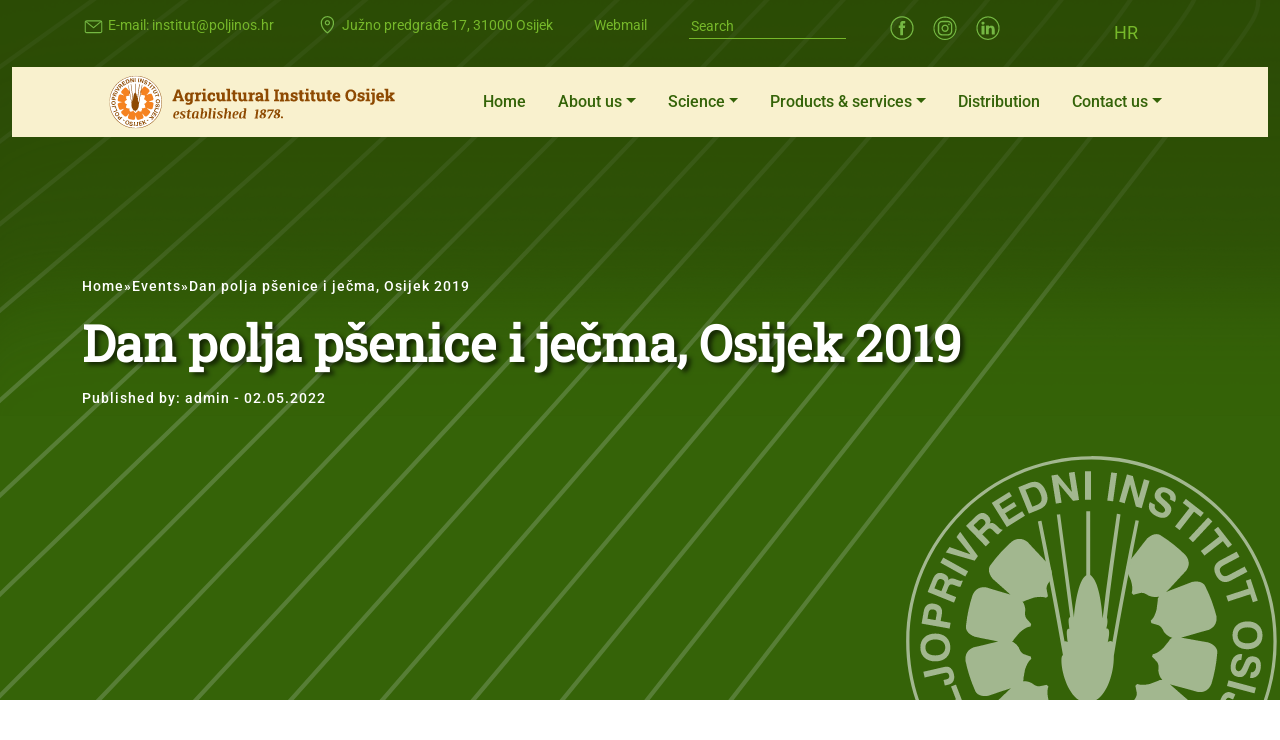

--- FILE ---
content_type: text/html; charset=UTF-8
request_url: https://www.poljinos.hr/en/dan-polja-psenice-i-jecma-osijek-2019/
body_size: 43517
content:
<!DOCTYPE html>
<html lang="en-US" prefix="og: https://ogp.me/ns#">
<head><meta http-equiv="content-type" content="text/html; charset=UTF-8" /><script>if(navigator.userAgent.match(/MSIE|Internet Explorer/i)||navigator.userAgent.match(/Trident\/7\..*?rv:11/i)){var href=document.location.href;if(!href.match(/[?&]nowprocket/)){if(href.indexOf("?")==-1){if(href.indexOf("#")==-1){document.location.href=href+"?nowprocket=1"}else{document.location.href=href.replace("#","?nowprocket=1#")}}else{if(href.indexOf("#")==-1){document.location.href=href+"&nowprocket=1"}else{document.location.href=href.replace("#","&nowprocket=1#")}}}}</script><script>(()=>{class RocketLazyLoadScripts{constructor(){this.v="2.0.4",this.userEvents=["keydown","keyup","mousedown","mouseup","mousemove","mouseover","mouseout","touchmove","touchstart","touchend","touchcancel","wheel","click","dblclick","input"],this.attributeEvents=["onblur","onclick","oncontextmenu","ondblclick","onfocus","onmousedown","onmouseenter","onmouseleave","onmousemove","onmouseout","onmouseover","onmouseup","onmousewheel","onscroll","onsubmit"]}async t(){this.i(),this.o(),/iP(ad|hone)/.test(navigator.userAgent)&&this.h(),this.u(),this.l(this),this.m(),this.k(this),this.p(this),this._(),await Promise.all([this.R(),this.L()]),this.lastBreath=Date.now(),this.S(this),this.P(),this.D(),this.O(),this.M(),await this.C(this.delayedScripts.normal),await this.C(this.delayedScripts.defer),await this.C(this.delayedScripts.async),await this.T(),await this.F(),await this.j(),await this.A(),window.dispatchEvent(new Event("rocket-allScriptsLoaded")),this.everythingLoaded=!0,this.lastTouchEnd&&await new Promise(t=>setTimeout(t,500-Date.now()+this.lastTouchEnd)),this.I(),this.H(),this.U(),this.W()}i(){this.CSPIssue=sessionStorage.getItem("rocketCSPIssue"),document.addEventListener("securitypolicyviolation",t=>{this.CSPIssue||"script-src-elem"!==t.violatedDirective||"data"!==t.blockedURI||(this.CSPIssue=!0,sessionStorage.setItem("rocketCSPIssue",!0))},{isRocket:!0})}o(){window.addEventListener("pageshow",t=>{this.persisted=t.persisted,this.realWindowLoadedFired=!0},{isRocket:!0}),window.addEventListener("pagehide",()=>{this.onFirstUserAction=null},{isRocket:!0})}h(){let t;function e(e){t=e}window.addEventListener("touchstart",e,{isRocket:!0}),window.addEventListener("touchend",function i(o){o.changedTouches[0]&&t.changedTouches[0]&&Math.abs(o.changedTouches[0].pageX-t.changedTouches[0].pageX)<10&&Math.abs(o.changedTouches[0].pageY-t.changedTouches[0].pageY)<10&&o.timeStamp-t.timeStamp<200&&(window.removeEventListener("touchstart",e,{isRocket:!0}),window.removeEventListener("touchend",i,{isRocket:!0}),"INPUT"===o.target.tagName&&"text"===o.target.type||(o.target.dispatchEvent(new TouchEvent("touchend",{target:o.target,bubbles:!0})),o.target.dispatchEvent(new MouseEvent("mouseover",{target:o.target,bubbles:!0})),o.target.dispatchEvent(new PointerEvent("click",{target:o.target,bubbles:!0,cancelable:!0,detail:1,clientX:o.changedTouches[0].clientX,clientY:o.changedTouches[0].clientY})),event.preventDefault()))},{isRocket:!0})}q(t){this.userActionTriggered||("mousemove"!==t.type||this.firstMousemoveIgnored?"keyup"===t.type||"mouseover"===t.type||"mouseout"===t.type||(this.userActionTriggered=!0,this.onFirstUserAction&&this.onFirstUserAction()):this.firstMousemoveIgnored=!0),"click"===t.type&&t.preventDefault(),t.stopPropagation(),t.stopImmediatePropagation(),"touchstart"===this.lastEvent&&"touchend"===t.type&&(this.lastTouchEnd=Date.now()),"click"===t.type&&(this.lastTouchEnd=0),this.lastEvent=t.type,t.composedPath&&t.composedPath()[0].getRootNode()instanceof ShadowRoot&&(t.rocketTarget=t.composedPath()[0]),this.savedUserEvents.push(t)}u(){this.savedUserEvents=[],this.userEventHandler=this.q.bind(this),this.userEvents.forEach(t=>window.addEventListener(t,this.userEventHandler,{passive:!1,isRocket:!0})),document.addEventListener("visibilitychange",this.userEventHandler,{isRocket:!0})}U(){this.userEvents.forEach(t=>window.removeEventListener(t,this.userEventHandler,{passive:!1,isRocket:!0})),document.removeEventListener("visibilitychange",this.userEventHandler,{isRocket:!0}),this.savedUserEvents.forEach(t=>{(t.rocketTarget||t.target).dispatchEvent(new window[t.constructor.name](t.type,t))})}m(){const t="return false",e=Array.from(this.attributeEvents,t=>"data-rocket-"+t),i="["+this.attributeEvents.join("],[")+"]",o="[data-rocket-"+this.attributeEvents.join("],[data-rocket-")+"]",s=(e,i,o)=>{o&&o!==t&&(e.setAttribute("data-rocket-"+i,o),e["rocket"+i]=new Function("event",o),e.setAttribute(i,t))};new MutationObserver(t=>{for(const n of t)"attributes"===n.type&&(n.attributeName.startsWith("data-rocket-")||this.everythingLoaded?n.attributeName.startsWith("data-rocket-")&&this.everythingLoaded&&this.N(n.target,n.attributeName.substring(12)):s(n.target,n.attributeName,n.target.getAttribute(n.attributeName))),"childList"===n.type&&n.addedNodes.forEach(t=>{if(t.nodeType===Node.ELEMENT_NODE)if(this.everythingLoaded)for(const i of[t,...t.querySelectorAll(o)])for(const t of i.getAttributeNames())e.includes(t)&&this.N(i,t.substring(12));else for(const e of[t,...t.querySelectorAll(i)])for(const t of e.getAttributeNames())this.attributeEvents.includes(t)&&s(e,t,e.getAttribute(t))})}).observe(document,{subtree:!0,childList:!0,attributeFilter:[...this.attributeEvents,...e]})}I(){this.attributeEvents.forEach(t=>{document.querySelectorAll("[data-rocket-"+t+"]").forEach(e=>{this.N(e,t)})})}N(t,e){const i=t.getAttribute("data-rocket-"+e);i&&(t.setAttribute(e,i),t.removeAttribute("data-rocket-"+e))}k(t){Object.defineProperty(HTMLElement.prototype,"onclick",{get(){return this.rocketonclick||null},set(e){this.rocketonclick=e,this.setAttribute(t.everythingLoaded?"onclick":"data-rocket-onclick","this.rocketonclick(event)")}})}S(t){function e(e,i){let o=e[i];e[i]=null,Object.defineProperty(e,i,{get:()=>o,set(s){t.everythingLoaded?o=s:e["rocket"+i]=o=s}})}e(document,"onreadystatechange"),e(window,"onload"),e(window,"onpageshow");try{Object.defineProperty(document,"readyState",{get:()=>t.rocketReadyState,set(e){t.rocketReadyState=e},configurable:!0}),document.readyState="loading"}catch(t){console.log("WPRocket DJE readyState conflict, bypassing")}}l(t){this.originalAddEventListener=EventTarget.prototype.addEventListener,this.originalRemoveEventListener=EventTarget.prototype.removeEventListener,this.savedEventListeners=[],EventTarget.prototype.addEventListener=function(e,i,o){o&&o.isRocket||!t.B(e,this)&&!t.userEvents.includes(e)||t.B(e,this)&&!t.userActionTriggered||e.startsWith("rocket-")||t.everythingLoaded?t.originalAddEventListener.call(this,e,i,o):(t.savedEventListeners.push({target:this,remove:!1,type:e,func:i,options:o}),"mouseenter"!==e&&"mouseleave"!==e||t.originalAddEventListener.call(this,e,t.savedUserEvents.push,o))},EventTarget.prototype.removeEventListener=function(e,i,o){o&&o.isRocket||!t.B(e,this)&&!t.userEvents.includes(e)||t.B(e,this)&&!t.userActionTriggered||e.startsWith("rocket-")||t.everythingLoaded?t.originalRemoveEventListener.call(this,e,i,o):t.savedEventListeners.push({target:this,remove:!0,type:e,func:i,options:o})}}J(t,e){this.savedEventListeners=this.savedEventListeners.filter(i=>{let o=i.type,s=i.target||window;return e!==o||t!==s||(this.B(o,s)&&(i.type="rocket-"+o),this.$(i),!1)})}H(){EventTarget.prototype.addEventListener=this.originalAddEventListener,EventTarget.prototype.removeEventListener=this.originalRemoveEventListener,this.savedEventListeners.forEach(t=>this.$(t))}$(t){t.remove?this.originalRemoveEventListener.call(t.target,t.type,t.func,t.options):this.originalAddEventListener.call(t.target,t.type,t.func,t.options)}p(t){let e;function i(e){return t.everythingLoaded?e:e.split(" ").map(t=>"load"===t||t.startsWith("load.")?"rocket-jquery-load":t).join(" ")}function o(o){function s(e){const s=o.fn[e];o.fn[e]=o.fn.init.prototype[e]=function(){return this[0]===window&&t.userActionTriggered&&("string"==typeof arguments[0]||arguments[0]instanceof String?arguments[0]=i(arguments[0]):"object"==typeof arguments[0]&&Object.keys(arguments[0]).forEach(t=>{const e=arguments[0][t];delete arguments[0][t],arguments[0][i(t)]=e})),s.apply(this,arguments),this}}if(o&&o.fn&&!t.allJQueries.includes(o)){const e={DOMContentLoaded:[],"rocket-DOMContentLoaded":[]};for(const t in e)document.addEventListener(t,()=>{e[t].forEach(t=>t())},{isRocket:!0});o.fn.ready=o.fn.init.prototype.ready=function(i){function s(){parseInt(o.fn.jquery)>2?setTimeout(()=>i.bind(document)(o)):i.bind(document)(o)}return"function"==typeof i&&(t.realDomReadyFired?!t.userActionTriggered||t.fauxDomReadyFired?s():e["rocket-DOMContentLoaded"].push(s):e.DOMContentLoaded.push(s)),o([])},s("on"),s("one"),s("off"),t.allJQueries.push(o)}e=o}t.allJQueries=[],o(window.jQuery),Object.defineProperty(window,"jQuery",{get:()=>e,set(t){o(t)}})}P(){const t=new Map;document.write=document.writeln=function(e){const i=document.currentScript,o=document.createRange(),s=i.parentElement;let n=t.get(i);void 0===n&&(n=i.nextSibling,t.set(i,n));const c=document.createDocumentFragment();o.setStart(c,0),c.appendChild(o.createContextualFragment(e)),s.insertBefore(c,n)}}async R(){return new Promise(t=>{this.userActionTriggered?t():this.onFirstUserAction=t})}async L(){return new Promise(t=>{document.addEventListener("DOMContentLoaded",()=>{this.realDomReadyFired=!0,t()},{isRocket:!0})})}async j(){return this.realWindowLoadedFired?Promise.resolve():new Promise(t=>{window.addEventListener("load",t,{isRocket:!0})})}M(){this.pendingScripts=[];this.scriptsMutationObserver=new MutationObserver(t=>{for(const e of t)e.addedNodes.forEach(t=>{"SCRIPT"!==t.tagName||t.noModule||t.isWPRocket||this.pendingScripts.push({script:t,promise:new Promise(e=>{const i=()=>{const i=this.pendingScripts.findIndex(e=>e.script===t);i>=0&&this.pendingScripts.splice(i,1),e()};t.addEventListener("load",i,{isRocket:!0}),t.addEventListener("error",i,{isRocket:!0}),setTimeout(i,1e3)})})})}),this.scriptsMutationObserver.observe(document,{childList:!0,subtree:!0})}async F(){await this.X(),this.pendingScripts.length?(await this.pendingScripts[0].promise,await this.F()):this.scriptsMutationObserver.disconnect()}D(){this.delayedScripts={normal:[],async:[],defer:[]},document.querySelectorAll("script[type$=rocketlazyloadscript]").forEach(t=>{t.hasAttribute("data-rocket-src")?t.hasAttribute("async")&&!1!==t.async?this.delayedScripts.async.push(t):t.hasAttribute("defer")&&!1!==t.defer||"module"===t.getAttribute("data-rocket-type")?this.delayedScripts.defer.push(t):this.delayedScripts.normal.push(t):this.delayedScripts.normal.push(t)})}async _(){await this.L();let t=[];document.querySelectorAll("script[type$=rocketlazyloadscript][data-rocket-src]").forEach(e=>{let i=e.getAttribute("data-rocket-src");if(i&&!i.startsWith("data:")){i.startsWith("//")&&(i=location.protocol+i);try{const o=new URL(i).origin;o!==location.origin&&t.push({src:o,crossOrigin:e.crossOrigin||"module"===e.getAttribute("data-rocket-type")})}catch(t){}}}),t=[...new Map(t.map(t=>[JSON.stringify(t),t])).values()],this.Y(t,"preconnect")}async G(t){if(await this.K(),!0!==t.noModule||!("noModule"in HTMLScriptElement.prototype))return new Promise(e=>{let i;function o(){(i||t).setAttribute("data-rocket-status","executed"),e()}try{if(navigator.userAgent.includes("Firefox/")||""===navigator.vendor||this.CSPIssue)i=document.createElement("script"),[...t.attributes].forEach(t=>{let e=t.nodeName;"type"!==e&&("data-rocket-type"===e&&(e="type"),"data-rocket-src"===e&&(e="src"),i.setAttribute(e,t.nodeValue))}),t.text&&(i.text=t.text),t.nonce&&(i.nonce=t.nonce),i.hasAttribute("src")?(i.addEventListener("load",o,{isRocket:!0}),i.addEventListener("error",()=>{i.setAttribute("data-rocket-status","failed-network"),e()},{isRocket:!0}),setTimeout(()=>{i.isConnected||e()},1)):(i.text=t.text,o()),i.isWPRocket=!0,t.parentNode.replaceChild(i,t);else{const i=t.getAttribute("data-rocket-type"),s=t.getAttribute("data-rocket-src");i?(t.type=i,t.removeAttribute("data-rocket-type")):t.removeAttribute("type"),t.addEventListener("load",o,{isRocket:!0}),t.addEventListener("error",i=>{this.CSPIssue&&i.target.src.startsWith("data:")?(console.log("WPRocket: CSP fallback activated"),t.removeAttribute("src"),this.G(t).then(e)):(t.setAttribute("data-rocket-status","failed-network"),e())},{isRocket:!0}),s?(t.fetchPriority="high",t.removeAttribute("data-rocket-src"),t.src=s):t.src="data:text/javascript;base64,"+window.btoa(unescape(encodeURIComponent(t.text)))}}catch(i){t.setAttribute("data-rocket-status","failed-transform"),e()}});t.setAttribute("data-rocket-status","skipped")}async C(t){const e=t.shift();return e?(e.isConnected&&await this.G(e),this.C(t)):Promise.resolve()}O(){this.Y([...this.delayedScripts.normal,...this.delayedScripts.defer,...this.delayedScripts.async],"preload")}Y(t,e){this.trash=this.trash||[];let i=!0;var o=document.createDocumentFragment();t.forEach(t=>{const s=t.getAttribute&&t.getAttribute("data-rocket-src")||t.src;if(s&&!s.startsWith("data:")){const n=document.createElement("link");n.href=s,n.rel=e,"preconnect"!==e&&(n.as="script",n.fetchPriority=i?"high":"low"),t.getAttribute&&"module"===t.getAttribute("data-rocket-type")&&(n.crossOrigin=!0),t.crossOrigin&&(n.crossOrigin=t.crossOrigin),t.integrity&&(n.integrity=t.integrity),t.nonce&&(n.nonce=t.nonce),o.appendChild(n),this.trash.push(n),i=!1}}),document.head.appendChild(o)}W(){this.trash.forEach(t=>t.remove())}async T(){try{document.readyState="interactive"}catch(t){}this.fauxDomReadyFired=!0;try{await this.K(),this.J(document,"readystatechange"),document.dispatchEvent(new Event("rocket-readystatechange")),await this.K(),document.rocketonreadystatechange&&document.rocketonreadystatechange(),await this.K(),this.J(document,"DOMContentLoaded"),document.dispatchEvent(new Event("rocket-DOMContentLoaded")),await this.K(),this.J(window,"DOMContentLoaded"),window.dispatchEvent(new Event("rocket-DOMContentLoaded"))}catch(t){console.error(t)}}async A(){try{document.readyState="complete"}catch(t){}try{await this.K(),this.J(document,"readystatechange"),document.dispatchEvent(new Event("rocket-readystatechange")),await this.K(),document.rocketonreadystatechange&&document.rocketonreadystatechange(),await this.K(),this.J(window,"load"),window.dispatchEvent(new Event("rocket-load")),await this.K(),window.rocketonload&&window.rocketonload(),await this.K(),this.allJQueries.forEach(t=>t(window).trigger("rocket-jquery-load")),await this.K(),this.J(window,"pageshow");const t=new Event("rocket-pageshow");t.persisted=this.persisted,window.dispatchEvent(t),await this.K(),window.rocketonpageshow&&window.rocketonpageshow({persisted:this.persisted})}catch(t){console.error(t)}}async K(){Date.now()-this.lastBreath>45&&(await this.X(),this.lastBreath=Date.now())}async X(){return document.hidden?new Promise(t=>setTimeout(t)):new Promise(t=>requestAnimationFrame(t))}B(t,e){return e===document&&"readystatechange"===t||(e===document&&"DOMContentLoaded"===t||(e===window&&"DOMContentLoaded"===t||(e===window&&"load"===t||e===window&&"pageshow"===t)))}static run(){(new RocketLazyLoadScripts).t()}}RocketLazyLoadScripts.run()})();</script>
	<title>Dan polja pšenice i ječma, Osijek 2019 - Poljinos</title>
<link data-rocket-preload as="style" href="https://fonts.googleapis.com/css2?family=Roboto:wght@400;500;700&#038;family=Roboto+Slab&#038;family=Roboto:wght@400;500;700&#038;display=swap" rel="preload">
<link href="https://fonts.googleapis.com/css2?family=Roboto:wght@400;500;700&#038;family=Roboto+Slab&#038;family=Roboto:wght@400;500;700&#038;display=swap" media="print" onload="this.media=&#039;all&#039;" rel="stylesheet">
<noscript><link rel="stylesheet" href="https://fonts.googleapis.com/css2?family=Roboto:wght@400;500;700&#038;family=Roboto+Slab&#038;family=Roboto:wght@400;500;700&#038;display=swap"></noscript>
<link crossorigin data-rocket-preload as="font" href="https://fonts.gstatic.com/s/roboto/v49/KFO7CnqEu92Fr1ME7kSn66aGLdTylUAMa3OUBGEe.woff2" rel="preload">
<link crossorigin data-rocket-preload as="font" href="https://fonts.gstatic.com/s/roboto/v49/KFO7CnqEu92Fr1ME7kSn66aGLdTylUAMa3KUBGEe.woff2" rel="preload">
<link crossorigin data-rocket-preload as="font" href="https://fonts.gstatic.com/s/roboto/v49/KFO7CnqEu92Fr1ME7kSn66aGLdTylUAMa3yUBA.woff2" rel="preload">
<link crossorigin data-rocket-preload as="font" href="https://fonts.gstatic.com/s/robotoslab/v36/BngbUXZYTXPIvIBgJJSb6s3BzlRRfKOFbvjojISmYWRjRdE.woff2" rel="preload">
<link crossorigin data-rocket-preload as="font" href="https://fonts.gstatic.com/s/robotoslab/v36/BngbUXZYTXPIvIBgJJSb6s3BzlRRfKOFbvjojISmb2Rj.woff2" rel="preload">
<style id="wpr-usedcss">@font-face{font-family:Roboto;font-style:normal;font-weight:400;font-stretch:100%;font-display:swap;src:url(https://fonts.gstatic.com/s/roboto/v49/KFO7CnqEu92Fr1ME7kSn66aGLdTylUAMa3OUBGEe.woff2) format('woff2');unicode-range:U+0102-0103,U+0110-0111,U+0128-0129,U+0168-0169,U+01A0-01A1,U+01AF-01B0,U+0300-0301,U+0303-0304,U+0308-0309,U+0323,U+0329,U+1EA0-1EF9,U+20AB}@font-face{font-family:Roboto;font-style:normal;font-weight:400;font-stretch:100%;font-display:swap;src:url(https://fonts.gstatic.com/s/roboto/v49/KFO7CnqEu92Fr1ME7kSn66aGLdTylUAMa3KUBGEe.woff2) format('woff2');unicode-range:U+0100-02BA,U+02BD-02C5,U+02C7-02CC,U+02CE-02D7,U+02DD-02FF,U+0304,U+0308,U+0329,U+1D00-1DBF,U+1E00-1E9F,U+1EF2-1EFF,U+2020,U+20A0-20AB,U+20AD-20C0,U+2113,U+2C60-2C7F,U+A720-A7FF}@font-face{font-family:Roboto;font-style:normal;font-weight:400;font-stretch:100%;font-display:swap;src:url(https://fonts.gstatic.com/s/roboto/v49/KFO7CnqEu92Fr1ME7kSn66aGLdTylUAMa3yUBA.woff2) format('woff2');unicode-range:U+0000-00FF,U+0131,U+0152-0153,U+02BB-02BC,U+02C6,U+02DA,U+02DC,U+0304,U+0308,U+0329,U+2000-206F,U+20AC,U+2122,U+2191,U+2193,U+2212,U+2215,U+FEFF,U+FFFD}@font-face{font-family:Roboto;font-style:normal;font-weight:500;font-stretch:100%;font-display:swap;src:url(https://fonts.gstatic.com/s/roboto/v49/KFO7CnqEu92Fr1ME7kSn66aGLdTylUAMa3OUBGEe.woff2) format('woff2');unicode-range:U+0102-0103,U+0110-0111,U+0128-0129,U+0168-0169,U+01A0-01A1,U+01AF-01B0,U+0300-0301,U+0303-0304,U+0308-0309,U+0323,U+0329,U+1EA0-1EF9,U+20AB}@font-face{font-family:Roboto;font-style:normal;font-weight:500;font-stretch:100%;font-display:swap;src:url(https://fonts.gstatic.com/s/roboto/v49/KFO7CnqEu92Fr1ME7kSn66aGLdTylUAMa3KUBGEe.woff2) format('woff2');unicode-range:U+0100-02BA,U+02BD-02C5,U+02C7-02CC,U+02CE-02D7,U+02DD-02FF,U+0304,U+0308,U+0329,U+1D00-1DBF,U+1E00-1E9F,U+1EF2-1EFF,U+2020,U+20A0-20AB,U+20AD-20C0,U+2113,U+2C60-2C7F,U+A720-A7FF}@font-face{font-family:Roboto;font-style:normal;font-weight:500;font-stretch:100%;font-display:swap;src:url(https://fonts.gstatic.com/s/roboto/v49/KFO7CnqEu92Fr1ME7kSn66aGLdTylUAMa3yUBA.woff2) format('woff2');unicode-range:U+0000-00FF,U+0131,U+0152-0153,U+02BB-02BC,U+02C6,U+02DA,U+02DC,U+0304,U+0308,U+0329,U+2000-206F,U+20AC,U+2122,U+2191,U+2193,U+2212,U+2215,U+FEFF,U+FFFD}@font-face{font-family:Roboto;font-style:normal;font-weight:700;font-stretch:100%;font-display:swap;src:url(https://fonts.gstatic.com/s/roboto/v49/KFO7CnqEu92Fr1ME7kSn66aGLdTylUAMa3OUBGEe.woff2) format('woff2');unicode-range:U+0102-0103,U+0110-0111,U+0128-0129,U+0168-0169,U+01A0-01A1,U+01AF-01B0,U+0300-0301,U+0303-0304,U+0308-0309,U+0323,U+0329,U+1EA0-1EF9,U+20AB}@font-face{font-family:Roboto;font-style:normal;font-weight:700;font-stretch:100%;font-display:swap;src:url(https://fonts.gstatic.com/s/roboto/v49/KFO7CnqEu92Fr1ME7kSn66aGLdTylUAMa3KUBGEe.woff2) format('woff2');unicode-range:U+0100-02BA,U+02BD-02C5,U+02C7-02CC,U+02CE-02D7,U+02DD-02FF,U+0304,U+0308,U+0329,U+1D00-1DBF,U+1E00-1E9F,U+1EF2-1EFF,U+2020,U+20A0-20AB,U+20AD-20C0,U+2113,U+2C60-2C7F,U+A720-A7FF}@font-face{font-family:Roboto;font-style:normal;font-weight:700;font-stretch:100%;font-display:swap;src:url(https://fonts.gstatic.com/s/roboto/v49/KFO7CnqEu92Fr1ME7kSn66aGLdTylUAMa3yUBA.woff2) format('woff2');unicode-range:U+0000-00FF,U+0131,U+0152-0153,U+02BB-02BC,U+02C6,U+02DA,U+02DC,U+0304,U+0308,U+0329,U+2000-206F,U+20AC,U+2122,U+2191,U+2193,U+2212,U+2215,U+FEFF,U+FFFD}@font-face{font-family:'Roboto Slab';font-style:normal;font-weight:400;font-display:swap;src:url(https://fonts.gstatic.com/s/robotoslab/v36/BngbUXZYTXPIvIBgJJSb6s3BzlRRfKOFbvjojISmYWRjRdE.woff2) format('woff2');unicode-range:U+0100-02BA,U+02BD-02C5,U+02C7-02CC,U+02CE-02D7,U+02DD-02FF,U+0304,U+0308,U+0329,U+1D00-1DBF,U+1E00-1E9F,U+1EF2-1EFF,U+2020,U+20A0-20AB,U+20AD-20C0,U+2113,U+2C60-2C7F,U+A720-A7FF}@font-face{font-family:'Roboto Slab';font-style:normal;font-weight:400;font-display:swap;src:url(https://fonts.gstatic.com/s/robotoslab/v36/BngbUXZYTXPIvIBgJJSb6s3BzlRRfKOFbvjojISmb2Rj.woff2) format('woff2');unicode-range:U+0000-00FF,U+0131,U+0152-0153,U+02BB-02BC,U+02C6,U+02DA,U+02DC,U+0304,U+0308,U+0329,U+2000-206F,U+20AC,U+2122,U+2191,U+2193,U+2212,U+2215,U+FEFF,U+FFFD}.slick-slider{position:relative;display:block;-moz-box-sizing:border-box;box-sizing:border-box;-webkit-user-select:none;-moz-user-select:none;-ms-user-select:none;user-select:none;-webkit-touch-callout:none;-khtml-user-select:none;-ms-touch-action:pan-y;touch-action:pan-y;-webkit-tap-highlight-color:transparent}.slick-slide{display:none;float:left;height:100%;min-height:1px}[dir=rtl] .slick-slide{float:right}.slick-slide img{display:block}.slick-slide.slick-loading img{display:none}.slick-initialized .slick-slide{display:block}.slick-loading .slick-slide{visibility:hidden}.slick-vertical .slick-slide{display:block;height:auto;border:1px solid transparent}.slick-arrow.slick-hidden{display:none}img:is([sizes=auto i],[sizes^="auto," i]){contain-intrinsic-size:3000px 1500px}img.emoji{display:inline!important;border:none!important;box-shadow:none!important;height:1em!important;width:1em!important;margin:0 .07em!important;vertical-align:-.1em!important;background:0 0!important;padding:0!important}:where(.wp-block-button__link){border-radius:9999px;box-shadow:none;padding:calc(.667em + 2px) calc(1.333em + 2px);text-decoration:none}:root :where(.wp-block-button .wp-block-button__link.is-style-outline),:root :where(.wp-block-button.is-style-outline>.wp-block-button__link){border:2px solid;padding:.667em 1.333em}:root :where(.wp-block-button .wp-block-button__link.is-style-outline:not(.has-text-color)),:root :where(.wp-block-button.is-style-outline>.wp-block-button__link:not(.has-text-color)){color:currentColor}:root :where(.wp-block-button .wp-block-button__link.is-style-outline:not(.has-background)),:root :where(.wp-block-button.is-style-outline>.wp-block-button__link:not(.has-background)){background-color:initial;background-image:none}:where(.wp-block-calendar table:not(.has-background) th){background:#ddd}:where(.wp-block-columns){margin-bottom:1.75em}:where(.wp-block-columns.has-background){padding:1.25em 2.375em}:where(.wp-block-post-comments input[type=submit]){border:none}:where(.wp-block-cover-image:not(.has-text-color)),:where(.wp-block-cover:not(.has-text-color)){color:#fff}:where(.wp-block-cover-image.is-light:not(.has-text-color)),:where(.wp-block-cover.is-light:not(.has-text-color)){color:#000}:root :where(.wp-block-cover h1:not(.has-text-color)),:root :where(.wp-block-cover h2:not(.has-text-color)),:root :where(.wp-block-cover h3:not(.has-text-color)),:root :where(.wp-block-cover h4:not(.has-text-color)),:root :where(.wp-block-cover h5:not(.has-text-color)),:root :where(.wp-block-cover h6:not(.has-text-color)),:root :where(.wp-block-cover p:not(.has-text-color)){color:inherit}:where(.wp-block-file){margin-bottom:1.5em}:where(.wp-block-file__button){border-radius:2em;display:inline-block;padding:.5em 1em}:where(.wp-block-file__button):is(a):active,:where(.wp-block-file__button):is(a):focus,:where(.wp-block-file__button):is(a):hover,:where(.wp-block-file__button):is(a):visited{box-shadow:none;color:#fff;opacity:.85;text-decoration:none}.wp-block-gallery:not(.has-nested-images){display:flex;flex-wrap:wrap;list-style-type:none;margin:0;padding:0}.wp-block-gallery:not(.has-nested-images) figcaption{flex-grow:1}:where(.wp-block-group.wp-block-group-is-layout-constrained){position:relative}.wp-block-image>a,.wp-block-image>figure>a{display:inline-block}.wp-block-image img{box-sizing:border-box;height:auto;max-width:100%;vertical-align:bottom}@media not (prefers-reduced-motion){.wp-block-image img.hide{visibility:hidden}.wp-block-image img.show{animation:.4s show-content-image}}.wp-block-image :where(figcaption){margin-bottom:1em;margin-top:.5em}:root :where(.wp-block-image.is-style-rounded img,.wp-block-image .is-style-rounded img){border-radius:9999px}.wp-block-image figure{margin:0}@keyframes show-content-image{0%{visibility:hidden}99%{visibility:hidden}to{visibility:visible}}:where(.wp-block-latest-comments:not([style*=line-height] .wp-block-latest-comments__comment)){line-height:1.1}:where(.wp-block-latest-comments:not([style*=line-height] .wp-block-latest-comments__comment-excerpt p)){line-height:1.8}:root :where(.wp-block-latest-posts.is-grid){padding:0}:root :where(.wp-block-latest-posts.wp-block-latest-posts__list){padding-left:0}ol,ul{box-sizing:border-box}:root :where(.wp-block-list.has-background){padding:1.25em 2.375em}:where(.wp-block-navigation.has-background .wp-block-navigation-item a:not(.wp-element-button)),:where(.wp-block-navigation.has-background .wp-block-navigation-submenu a:not(.wp-element-button)){padding:.5em 1em}:where(.wp-block-navigation .wp-block-navigation__submenu-container .wp-block-navigation-item a:not(.wp-element-button)),:where(.wp-block-navigation .wp-block-navigation__submenu-container .wp-block-navigation-submenu a:not(.wp-element-button)),:where(.wp-block-navigation .wp-block-navigation__submenu-container .wp-block-navigation-submenu button.wp-block-navigation-item__content),:where(.wp-block-navigation .wp-block-navigation__submenu-container .wp-block-pages-list__item button.wp-block-navigation-item__content){padding:.5em 1em}:root :where(p.has-background){padding:1.25em 2.375em}:where(p.has-text-color:not(.has-link-color)) a{color:inherit}:where(.wp-block-post-comments-form) input:not([type=submit]),:where(.wp-block-post-comments-form) textarea{border:1px solid #949494;font-family:inherit;font-size:1em}:where(.wp-block-post-comments-form) input:where(:not([type=submit]):not([type=checkbox])),:where(.wp-block-post-comments-form) textarea{padding:calc(.667em + 2px)}:where(.wp-block-post-excerpt){box-sizing:border-box;margin-bottom:var(--wp--style--block-gap);margin-top:var(--wp--style--block-gap)}:where(.wp-block-preformatted.has-background){padding:1.25em 2.375em}:where(.wp-block-search__button){border:1px solid #ccc;padding:6px 10px}:where(.wp-block-search__input){font-family:inherit;font-size:inherit;font-style:inherit;font-weight:inherit;letter-spacing:inherit;line-height:inherit;text-transform:inherit}:where(.wp-block-search__button-inside .wp-block-search__inside-wrapper){border:1px solid #949494;box-sizing:border-box;padding:4px}:where(.wp-block-search__button-inside .wp-block-search__inside-wrapper) .wp-block-search__input{border:none;border-radius:0;padding:0 4px}:where(.wp-block-search__button-inside .wp-block-search__inside-wrapper) .wp-block-search__input:focus{outline:0}:where(.wp-block-search__button-inside .wp-block-search__inside-wrapper) :where(.wp-block-search__button){padding:4px 8px}:root :where(.wp-block-separator.is-style-dots){height:auto;line-height:1;text-align:center}:root :where(.wp-block-separator.is-style-dots):before{color:currentColor;content:"···";font-family:serif;font-size:1.5em;letter-spacing:2em;padding-left:2em}:root :where(.wp-block-site-logo.is-style-rounded){border-radius:9999px}:where(.wp-block-social-links:not(.is-style-logos-only)) .wp-social-link{background-color:#f0f0f0;color:#444}:where(.wp-block-social-links:not(.is-style-logos-only)) .wp-social-link-amazon{background-color:#f90;color:#fff}:where(.wp-block-social-links:not(.is-style-logos-only)) .wp-social-link-bandcamp{background-color:#1ea0c3;color:#fff}:where(.wp-block-social-links:not(.is-style-logos-only)) .wp-social-link-behance{background-color:#0757fe;color:#fff}:where(.wp-block-social-links:not(.is-style-logos-only)) .wp-social-link-bluesky{background-color:#0a7aff;color:#fff}:where(.wp-block-social-links:not(.is-style-logos-only)) .wp-social-link-codepen{background-color:#1e1f26;color:#fff}:where(.wp-block-social-links:not(.is-style-logos-only)) .wp-social-link-deviantart{background-color:#02e49b;color:#fff}:where(.wp-block-social-links:not(.is-style-logos-only)) .wp-social-link-discord{background-color:#5865f2;color:#fff}:where(.wp-block-social-links:not(.is-style-logos-only)) .wp-social-link-dribbble{background-color:#e94c89;color:#fff}:where(.wp-block-social-links:not(.is-style-logos-only)) .wp-social-link-dropbox{background-color:#4280ff;color:#fff}:where(.wp-block-social-links:not(.is-style-logos-only)) .wp-social-link-etsy{background-color:#f45800;color:#fff}:where(.wp-block-social-links:not(.is-style-logos-only)) .wp-social-link-facebook{background-color:#0866ff;color:#fff}:where(.wp-block-social-links:not(.is-style-logos-only)) .wp-social-link-fivehundredpx{background-color:#000;color:#fff}:where(.wp-block-social-links:not(.is-style-logos-only)) .wp-social-link-flickr{background-color:#0461dd;color:#fff}:where(.wp-block-social-links:not(.is-style-logos-only)) .wp-social-link-foursquare{background-color:#e65678;color:#fff}:where(.wp-block-social-links:not(.is-style-logos-only)) .wp-social-link-github{background-color:#24292d;color:#fff}:where(.wp-block-social-links:not(.is-style-logos-only)) .wp-social-link-goodreads{background-color:#eceadd;color:#382110}:where(.wp-block-social-links:not(.is-style-logos-only)) .wp-social-link-google{background-color:#ea4434;color:#fff}:where(.wp-block-social-links:not(.is-style-logos-only)) .wp-social-link-gravatar{background-color:#1d4fc4;color:#fff}:where(.wp-block-social-links:not(.is-style-logos-only)) .wp-social-link-instagram{background-color:#f00075;color:#fff}:where(.wp-block-social-links:not(.is-style-logos-only)) .wp-social-link-lastfm{background-color:#e21b24;color:#fff}:where(.wp-block-social-links:not(.is-style-logos-only)) .wp-social-link-linkedin{background-color:#0d66c2;color:#fff}:where(.wp-block-social-links:not(.is-style-logos-only)) .wp-social-link-mastodon{background-color:#3288d4;color:#fff}:where(.wp-block-social-links:not(.is-style-logos-only)) .wp-social-link-medium{background-color:#000;color:#fff}:where(.wp-block-social-links:not(.is-style-logos-only)) .wp-social-link-meetup{background-color:#f6405f;color:#fff}:where(.wp-block-social-links:not(.is-style-logos-only)) .wp-social-link-patreon{background-color:#000;color:#fff}:where(.wp-block-social-links:not(.is-style-logos-only)) .wp-social-link-pinterest{background-color:#e60122;color:#fff}:where(.wp-block-social-links:not(.is-style-logos-only)) .wp-social-link-pocket{background-color:#ef4155;color:#fff}:where(.wp-block-social-links:not(.is-style-logos-only)) .wp-social-link-reddit{background-color:#ff4500;color:#fff}:where(.wp-block-social-links:not(.is-style-logos-only)) .wp-social-link-skype{background-color:#0478d7;color:#fff}:where(.wp-block-social-links:not(.is-style-logos-only)) .wp-social-link-snapchat{background-color:#fefc00;color:#fff;stroke:#000}:where(.wp-block-social-links:not(.is-style-logos-only)) .wp-social-link-soundcloud{background-color:#ff5600;color:#fff}:where(.wp-block-social-links:not(.is-style-logos-only)) .wp-social-link-spotify{background-color:#1bd760;color:#fff}:where(.wp-block-social-links:not(.is-style-logos-only)) .wp-social-link-telegram{background-color:#2aabee;color:#fff}:where(.wp-block-social-links:not(.is-style-logos-only)) .wp-social-link-threads{background-color:#000;color:#fff}:where(.wp-block-social-links:not(.is-style-logos-only)) .wp-social-link-tiktok{background-color:#000;color:#fff}:where(.wp-block-social-links:not(.is-style-logos-only)) .wp-social-link-tumblr{background-color:#011835;color:#fff}:where(.wp-block-social-links:not(.is-style-logos-only)) .wp-social-link-twitch{background-color:#6440a4;color:#fff}:where(.wp-block-social-links:not(.is-style-logos-only)) .wp-social-link-twitter{background-color:#1da1f2;color:#fff}:where(.wp-block-social-links:not(.is-style-logos-only)) .wp-social-link-vimeo{background-color:#1eb7ea;color:#fff}:where(.wp-block-social-links:not(.is-style-logos-only)) .wp-social-link-vk{background-color:#4680c2;color:#fff}:where(.wp-block-social-links:not(.is-style-logos-only)) .wp-social-link-wordpress{background-color:#3499cd;color:#fff}:where(.wp-block-social-links:not(.is-style-logos-only)) .wp-social-link-whatsapp{background-color:#25d366;color:#fff}:where(.wp-block-social-links:not(.is-style-logos-only)) .wp-social-link-x{background-color:#000;color:#fff}:where(.wp-block-social-links:not(.is-style-logos-only)) .wp-social-link-yelp{background-color:#d32422;color:#fff}:where(.wp-block-social-links:not(.is-style-logos-only)) .wp-social-link-youtube{background-color:red;color:#fff}:where(.wp-block-social-links.is-style-logos-only) .wp-social-link{background:0 0}:where(.wp-block-social-links.is-style-logos-only) .wp-social-link svg{height:1.25em;width:1.25em}:where(.wp-block-social-links.is-style-logos-only) .wp-social-link-amazon{color:#f90}:where(.wp-block-social-links.is-style-logos-only) .wp-social-link-bandcamp{color:#1ea0c3}:where(.wp-block-social-links.is-style-logos-only) .wp-social-link-behance{color:#0757fe}:where(.wp-block-social-links.is-style-logos-only) .wp-social-link-bluesky{color:#0a7aff}:where(.wp-block-social-links.is-style-logos-only) .wp-social-link-codepen{color:#1e1f26}:where(.wp-block-social-links.is-style-logos-only) .wp-social-link-deviantart{color:#02e49b}:where(.wp-block-social-links.is-style-logos-only) .wp-social-link-discord{color:#5865f2}:where(.wp-block-social-links.is-style-logos-only) .wp-social-link-dribbble{color:#e94c89}:where(.wp-block-social-links.is-style-logos-only) .wp-social-link-dropbox{color:#4280ff}:where(.wp-block-social-links.is-style-logos-only) .wp-social-link-etsy{color:#f45800}:where(.wp-block-social-links.is-style-logos-only) .wp-social-link-facebook{color:#0866ff}:where(.wp-block-social-links.is-style-logos-only) .wp-social-link-fivehundredpx{color:#000}:where(.wp-block-social-links.is-style-logos-only) .wp-social-link-flickr{color:#0461dd}:where(.wp-block-social-links.is-style-logos-only) .wp-social-link-foursquare{color:#e65678}:where(.wp-block-social-links.is-style-logos-only) .wp-social-link-github{color:#24292d}:where(.wp-block-social-links.is-style-logos-only) .wp-social-link-goodreads{color:#382110}:where(.wp-block-social-links.is-style-logos-only) .wp-social-link-google{color:#ea4434}:where(.wp-block-social-links.is-style-logos-only) .wp-social-link-gravatar{color:#1d4fc4}:where(.wp-block-social-links.is-style-logos-only) .wp-social-link-instagram{color:#f00075}:where(.wp-block-social-links.is-style-logos-only) .wp-social-link-lastfm{color:#e21b24}:where(.wp-block-social-links.is-style-logos-only) .wp-social-link-linkedin{color:#0d66c2}:where(.wp-block-social-links.is-style-logos-only) .wp-social-link-mastodon{color:#3288d4}:where(.wp-block-social-links.is-style-logos-only) .wp-social-link-medium{color:#000}:where(.wp-block-social-links.is-style-logos-only) .wp-social-link-meetup{color:#f6405f}:where(.wp-block-social-links.is-style-logos-only) .wp-social-link-patreon{color:#000}:where(.wp-block-social-links.is-style-logos-only) .wp-social-link-pinterest{color:#e60122}:where(.wp-block-social-links.is-style-logos-only) .wp-social-link-pocket{color:#ef4155}:where(.wp-block-social-links.is-style-logos-only) .wp-social-link-reddit{color:#ff4500}:where(.wp-block-social-links.is-style-logos-only) .wp-social-link-skype{color:#0478d7}:where(.wp-block-social-links.is-style-logos-only) .wp-social-link-snapchat{color:#fff;stroke:#000}:where(.wp-block-social-links.is-style-logos-only) .wp-social-link-soundcloud{color:#ff5600}:where(.wp-block-social-links.is-style-logos-only) .wp-social-link-spotify{color:#1bd760}:where(.wp-block-social-links.is-style-logos-only) .wp-social-link-telegram{color:#2aabee}:where(.wp-block-social-links.is-style-logos-only) .wp-social-link-threads{color:#000}:where(.wp-block-social-links.is-style-logos-only) .wp-social-link-tiktok{color:#000}:where(.wp-block-social-links.is-style-logos-only) .wp-social-link-tumblr{color:#011835}:where(.wp-block-social-links.is-style-logos-only) .wp-social-link-twitch{color:#6440a4}:where(.wp-block-social-links.is-style-logos-only) .wp-social-link-twitter{color:#1da1f2}:where(.wp-block-social-links.is-style-logos-only) .wp-social-link-vimeo{color:#1eb7ea}:where(.wp-block-social-links.is-style-logos-only) .wp-social-link-vk{color:#4680c2}:where(.wp-block-social-links.is-style-logos-only) .wp-social-link-whatsapp{color:#25d366}:where(.wp-block-social-links.is-style-logos-only) .wp-social-link-wordpress{color:#3499cd}:where(.wp-block-social-links.is-style-logos-only) .wp-social-link-x{color:#000}:where(.wp-block-social-links.is-style-logos-only) .wp-social-link-yelp{color:#d32422}:where(.wp-block-social-links.is-style-logos-only) .wp-social-link-youtube{color:red}:root :where(.wp-block-social-links .wp-social-link a){padding:.25em}:root :where(.wp-block-social-links.is-style-logos-only .wp-social-link a){padding:0}:root :where(.wp-block-social-links.is-style-pill-shape .wp-social-link a){padding-left:.6666666667em;padding-right:.6666666667em}:root :where(.wp-block-tag-cloud.is-style-outline){display:flex;flex-wrap:wrap;gap:1ch}:root :where(.wp-block-tag-cloud.is-style-outline a){border:1px solid;font-size:unset!important;margin-right:0;padding:1ch 2ch;text-decoration:none!important}:root :where(.wp-block-table-of-contents){box-sizing:border-box}:where(.wp-block-term-description){box-sizing:border-box;margin-bottom:var(--wp--style--block-gap);margin-top:var(--wp--style--block-gap)}:where(pre.wp-block-verse){font-family:inherit}:root{--wp--preset--font-size--normal:16px;--wp--preset--font-size--huge:42px}html :where(.has-border-color){border-style:solid}html :where([style*=border-top-color]){border-top-style:solid}html :where([style*=border-right-color]){border-right-style:solid}html :where([style*=border-bottom-color]){border-bottom-style:solid}html :where([style*=border-left-color]){border-left-style:solid}html :where([style*=border-width]){border-style:solid}html :where([style*=border-top-width]){border-top-style:solid}html :where([style*=border-right-width]){border-right-style:solid}html :where([style*=border-bottom-width]){border-bottom-style:solid}html :where([style*=border-left-width]){border-left-style:solid}html :where(img[class*=wp-image-]){height:auto;max-width:100%}:where(figure){margin:0 0 1em}html :where(.is-position-sticky){--wp-admin--admin-bar--position-offset:var(--wp-admin--admin-bar--height,0px)}@media screen and (max-width:600px){html :where(.is-position-sticky){--wp-admin--admin-bar--position-offset:0px}}:root{--wp--preset--aspect-ratio--square:1;--wp--preset--aspect-ratio--4-3:4/3;--wp--preset--aspect-ratio--3-4:3/4;--wp--preset--aspect-ratio--3-2:3/2;--wp--preset--aspect-ratio--2-3:2/3;--wp--preset--aspect-ratio--16-9:16/9;--wp--preset--aspect-ratio--9-16:9/16;--wp--preset--color--black:#000000;--wp--preset--color--cyan-bluish-gray:#abb8c3;--wp--preset--color--white:#ffffff;--wp--preset--color--pale-pink:#f78da7;--wp--preset--color--vivid-red:#cf2e2e;--wp--preset--color--luminous-vivid-orange:#ff6900;--wp--preset--color--luminous-vivid-amber:#fcb900;--wp--preset--color--light-green-cyan:#7bdcb5;--wp--preset--color--vivid-green-cyan:#00d084;--wp--preset--color--pale-cyan-blue:#8ed1fc;--wp--preset--color--vivid-cyan-blue:#0693e3;--wp--preset--color--vivid-purple:#9b51e0;--wp--preset--gradient--vivid-cyan-blue-to-vivid-purple:linear-gradient(135deg,rgba(6, 147, 227, 1) 0%,rgb(155, 81, 224) 100%);--wp--preset--gradient--light-green-cyan-to-vivid-green-cyan:linear-gradient(135deg,rgb(122, 220, 180) 0%,rgb(0, 208, 130) 100%);--wp--preset--gradient--luminous-vivid-amber-to-luminous-vivid-orange:linear-gradient(135deg,rgba(252, 185, 0, 1) 0%,rgba(255, 105, 0, 1) 100%);--wp--preset--gradient--luminous-vivid-orange-to-vivid-red:linear-gradient(135deg,rgba(255, 105, 0, 1) 0%,rgb(207, 46, 46) 100%);--wp--preset--gradient--very-light-gray-to-cyan-bluish-gray:linear-gradient(135deg,rgb(238, 238, 238) 0%,rgb(169, 184, 195) 100%);--wp--preset--gradient--cool-to-warm-spectrum:linear-gradient(135deg,rgb(74, 234, 220) 0%,rgb(151, 120, 209) 20%,rgb(207, 42, 186) 40%,rgb(238, 44, 130) 60%,rgb(251, 105, 98) 80%,rgb(254, 248, 76) 100%);--wp--preset--gradient--blush-light-purple:linear-gradient(135deg,rgb(255, 206, 236) 0%,rgb(152, 150, 240) 100%);--wp--preset--gradient--blush-bordeaux:linear-gradient(135deg,rgb(254, 205, 165) 0%,rgb(254, 45, 45) 50%,rgb(107, 0, 62) 100%);--wp--preset--gradient--luminous-dusk:linear-gradient(135deg,rgb(255, 203, 112) 0%,rgb(199, 81, 192) 50%,rgb(65, 88, 208) 100%);--wp--preset--gradient--pale-ocean:linear-gradient(135deg,rgb(255, 245, 203) 0%,rgb(182, 227, 212) 50%,rgb(51, 167, 181) 100%);--wp--preset--gradient--electric-grass:linear-gradient(135deg,rgb(202, 248, 128) 0%,rgb(113, 206, 126) 100%);--wp--preset--gradient--midnight:linear-gradient(135deg,rgb(2, 3, 129) 0%,rgb(40, 116, 252) 100%);--wp--preset--font-size--small:13px;--wp--preset--font-size--medium:20px;--wp--preset--font-size--large:36px;--wp--preset--font-size--x-large:42px;--wp--preset--spacing--20:0.44rem;--wp--preset--spacing--30:0.67rem;--wp--preset--spacing--40:1rem;--wp--preset--spacing--50:1.5rem;--wp--preset--spacing--60:2.25rem;--wp--preset--spacing--70:3.38rem;--wp--preset--spacing--80:5.06rem;--wp--preset--shadow--natural:6px 6px 9px rgba(0, 0, 0, .2);--wp--preset--shadow--deep:12px 12px 50px rgba(0, 0, 0, .4);--wp--preset--shadow--sharp:6px 6px 0px rgba(0, 0, 0, .2);--wp--preset--shadow--outlined:6px 6px 0px -3px rgba(255, 255, 255, 1),6px 6px rgba(0, 0, 0, 1);--wp--preset--shadow--crisp:6px 6px 0px rgba(0, 0, 0, 1)}:where(.is-layout-flex){gap:.5em}:where(.is-layout-grid){gap:.5em}:where(.wp-block-post-template.is-layout-flex){gap:1.25em}:where(.wp-block-post-template.is-layout-grid){gap:1.25em}:where(.wp-block-columns.is-layout-flex){gap:2em}:where(.wp-block-columns.is-layout-grid){gap:2em}:root :where(.wp-block-pullquote){font-size:1.5em;line-height:1.6}.fbx-modal,.fbx-modal *{box-sizing:content-box}.fbx-modal{position:fixed;top:0;left:0;z-index:9000001;visibility:hidden;width:100%;height:100%;font-family:"Segoe UI",Helvetica,Arial,"Sans Serif",serif;line-height:normal;outline:0!important;transform:translate3d(0,0,0);perspective:0}.fbx-modal.fbx-loading,.fbx-modal.fbx-show{visibility:visible}.fbx-no-scroll{overflow:hidden!important}.fbx-inner-spacer{display:none;padding:40px}.fbx-inner{position:absolute;top:50%;left:50%;visibility:hidden;overflow:visible!important;margin-top:-5px;margin-left:-5px;min-width:100px;min-height:100px;width:100px;height:100px;z-index:100002}.fbx-show .fbx-inner{visibility:visible}.fbx-loader{position:absolute;top:50%;left:50%;visibility:hidden;z-index:100005;width:80px;height:80px;font-size:16px;transform:translateX(-50%) translateY(-50%)}.fbx-loader .fbx-icon{width:48px;height:48px;margin-top:-24px;margin-left:-24px;transform:none}.fbx-loading .fbx-loader{visibility:visible}.fbx-loading .fbx-loader .fbx-icon{animation:2s linear infinite spin}.fbx-phone.fbx-portrait .fbx-loader{top:calc(50% + 20px)}@keyframes spin{0%{transform:rotate(0)}100%{transform:rotate(359deg)}}.fbx-stage{position:absolute;top:0;left:0;margin:0;padding:0;width:100%;height:100%;outline:0;border:none;overflow:hidden}.fbx-item-current,.fbx-item-next{-webkit-user-drag:none;position:absolute;top:0;left:0;margin:0;padding:0;width:100%;height:100%;outline:0;border:none;overflow:auto}.fbx-loading .fbx-item-current,.fbx-loading .fbx-item-next{overflow:hidden}.fbx-item-next{z-index:100001}.fbx-item-current{z-index:100002}.fbx-item-image{margin:0;padding:0;width:100%;height:100%;outline:0;border:none;display:block}.fbx-ios-12-or-below .fbx-item-current{-webkit-overflow-scrolling:touch!important;overflow:auto!important}.fbx-close,.fbx-next,.fbx-prev{position:absolute;z-index:100006;display:block;outline:0!important;text-decoration:none;cursor:pointer}.fbx-no-buttons .fbx-next,.fbx-no-buttons .fbx-prev{display:none!important}.fbx-credit{position:absolute;z-index:100003;text-transform:lowercase;font-size:10px}.fbx-credit em{font-style:normal;font-size:10px}.fbx-credit a{text-decoration:none;font-size:10px}.fbx-credit a span{letter-spacing:1px;font-size:10px}.fbx-count{position:absolute;z-index:100002;width:100%;text-align:center;font-size:10px}.fbx-btn-transition{transition-property:color,border-color,opacity,box-shadow,filter,-webkit-filter;transition-duration:.2s,.2s,.2s,.2s,.2s,.2s;transition-timing-function:ease-in,linear,ease-in,ease-in,ease-in,ease-in;outline:0}.fbx-phone .fbx-count{display:none}.fbx-phone .fbx-credit em{display:none}.fbx-phone.fbx-landscape.fbx-no-nav .fbx-next,.fbx-phone.fbx-landscape.fbx-no-nav .fbx-prev{display:none}.fbx-modal.fbx-phone .fbx-inner{border:none}.fbx-modal.fbx-phone .fbx-close,.fbx-modal.fbx-phone .fbx-next,.fbx-modal.fbx-phone .fbx-prev{position:fixed}.fbx-modal.fbx-phone .fbx-credit{bottom:2px;left:2px}.fbx-modal.fbx-phone.fbx-portrait .fbx-inner-spacer{padding:45px 5px 5px}.fbx-modal.fbx-phone.fbx-portrait .fbx-close,.fbx-modal.fbx-phone.fbx-portrait .fbx-next,.fbx-modal.fbx-phone.fbx-portrait .fbx-prev{border:none;opacity:1;margin:0;top:0;bottom:auto;width:auto;height:40px;border-radius:0;line-height:40px}.fbx-modal.fbx-phone.fbx-portrait .fbx-prev{left:0;right:66%}.fbx-modal.fbx-phone.fbx-portrait .fbx-next{left:33%;right:33%}.fbx-modal.fbx-phone.fbx-portrait .fbx-close{left:66%;right:0}.fbx-modal.fbx-phone.fbx-portrait.fbx-no-buttons .fbx-close{left:0;right:0}.fbx-modal.fbx-phone.fbx-landscape{border-right-width:46px;border-right-style:solid;box-sizing:border-box}.fbx-modal.fbx-phone.fbx-landscape .fbx-inner-spacer{padding:5px}.fbx-modal.fbx-phone.fbx-landscape .fbx-close,.fbx-modal.fbx-phone.fbx-landscape .fbx-next,.fbx-modal.fbx-phone.fbx-landscape .fbx-prev{bottom:auto;left:auto;right:-45px;width:44px;height:44px;line-height:44px;border:none;opacity:1;margin:0}.fbx-modal.fbx-phone.fbx-landscape .fbx-close{top:0;height:60px}.fbx-modal.fbx-phone.fbx-landscape .fbx-prev{top:62px}.fbx-modal.fbx-phone.fbx-landscape .fbx-next{top:108px}.fbx-icon{display:inline-block;fill:currentColor;position:absolute;top:50%;left:50%;transform:translateX(-50%) translateY(-50%)}.fbx-icon-close path{display:none}.fbx-rounded .fbx-icon-close-default{display:inline}.fbx-icon-next path,.fbx-icon-prev path{display:none}.fbx-rounded .fbx-icon-arrows-default{display:inline}.fbx-icon-spinner path{display:none}.fbx-rounded .fbx-icon-spinner-default{display:inline}.fbx-loader{box-shadow:0 0 3px rgba(0,0,0,.4)}.fbx-rounded .fbx-prev.fbx-btn-shadow,.fbx-rounded .fbx-prev.fbx-btn-shadow:hover{box-shadow:-2px 0 2px rgba(0,0,0,.4)}.fbx-rounded .fbx-next.fbx-btn-shadow,.fbx-rounded .fbx-next.fbx-btn-shadow:hover{box-shadow:2px 0 2px rgba(0,0,0,.4)}.fbx-fullscreen-mode .fbx-btn-shadow,.fbx-fullscreen-mode .fbx-next.fbx-btn-shadow,.fbx-fullscreen-mode .fbx-prev.fbx-btn-shadow,.fbx-inner-shadow,.fbx-rounded .fbx-btn-shadow{box-shadow:0 0 12px rgba(0,0,0,.4)}@media (hover:hover){.fbx-close:hover,.fbx-next:hover,.fbx-prev:hover{text-decoration:none}.fbx-credit a:hover span{text-decoration:underline}.fbx-fullscreen-mode .fbx-btn-shadow:hover,.fbx-fullscreen-mode .fbx-next.fbx-btn-shadow:hover,.fbx-fullscreen-mode .fbx-prev.fbx-btn-shadow:hover,.fbx-rounded .fbx-btn-shadow:hover{box-shadow:0 0 6px rgba(0,0,0,.4)}}.fbx-modal.fbx-phone.fbx-fullscreen-mode .fbx-btn-shadow,.fbx-modal.fbx-phone.fbx-fullscreen-mode .fbx-next.fbx-btn-shadow,.fbx-modal.fbx-phone.fbx-fullscreen-mode .fbx-prev.fbx-btn-shadow,.fbx-modal.fbx-phone.fbx-rounded .fbx-btn-shadow{box-shadow:none}.fbx-rounded .fbx-inner{border:8px solid transparent;border-radius:6px}.fbx-rounded .fbx-item-current,.fbx-rounded .fbx-item-image,.fbx-rounded .fbx-item-next{border-radius:3px}.fbx-rounded .fbx-loader{border-radius:50%}.fbx-rounded .fbx-close{top:-21px;right:-21px;width:28px;height:28px;line-height:28px;border:3px solid transparent;border-radius:50%}.fbx-rounded .fbx-next,.fbx-rounded .fbx-prev{position:absolute;top:50%;margin-top:-50px;width:30px;height:100px;line-height:100px;border:3px solid transparent}.fbx-rounded .fbx-prev{left:-40px;border-radius:6px 0 0 6px}.fbx-rounded .fbx-next{right:-40px;border-radius:0 6px 6px 0}.fbx-rounded .fbx-next.fbx-disabled,.fbx-rounded .fbx-prev.fbx-disabled{display:none}.fbx-rounded.fbx-phone .fbx-next.fbx-disabled,.fbx-rounded.fbx-phone .fbx-prev.fbx-disabled{display:block;cursor:default}.fbx-rounded.fbx-phone .fbx-next.fbx-disabled .fbx-icon,.fbx-rounded.fbx-phone .fbx-prev.fbx-disabled .fbx-icon{opacity:.3}.fbx-rounded.fbx-desktop .fbx-next,.fbx-rounded.fbx-desktop .fbx-prev{position:absolute}.fbx-rounded .fbx-count,.fbx-rounded .fbx-credit{bottom:-25px}.fbx-rounded .fbx-inner-spacer{padding:40px 40px 50px}.fbx-modal.fbx-rounded.fbx-phone.fbx-portrait .fbx-inner-spacer{padding:45px 5px 5px}.fbx-light,.fbx-light .fbx-caption,.fbx-light .fbx-open-caption{background-color:rgba(0,0,0,.7)}.fbx-fullscreen-mode.fbx-light{background-color:grey}.fbx-light .fbx-inner,.fbx-light.fbx-modal,.fbx-modal.fbx-light.fbx-phone .fbx-close:hover,.fbx-modal.fbx-light.fbx-phone .fbx-next:hover,.fbx-modal.fbx-light.fbx-phone .fbx-prev:hover,.fbx-rounded.fbx-light .fbx-close{border-color:#fff}.fbx-light .fbx-close,.fbx-light .fbx-inner,.fbx-light .fbx-loader,.fbx-light .fbx-next,.fbx-light .fbx-prev{background-color:#fff}.fbx-light .fbx-close,.fbx-light .fbx-loader,.fbx-light .fbx-next,.fbx-light .fbx-prev{color:#666!important}.fbx-rounded.fbx-light .fbx-count,.fbx-rounded.fbx-light .fbx-credit a{color:#888}.fbx-light .fbx-caption{color:#fff}@media (hover:hover){.fbx-light .fbx-close:hover,.fbx-light .fbx-next:hover,.fbx-light .fbx-prev:hover{color:#bababa!important}.fbx-rounded.fbx-light .fbx-credit a:hover span{color:#ddd}}.fbx-light .fbx-item-current::-webkit-scrollbar{width:12px;height:12px}.fbx-light .fbx-item-current::-webkit-scrollbar-track{background:rgba(0,0,0,.1)}.fbx-light .fbx-item-current::-webkit-scrollbar-thumb{background:rgba(0,0,0,.5)}.fbx-light .fbx-item-current::-webkit-scrollbar,.fbx-light .fbx-item-next::-webkit-scrollbar{width:12px;height:12px}.fbx-light .fbx-item-current::-webkit-scrollbar-track,.fbx-light .fbx-item-next::-webkit-scrollbar-track{background:rgba(0,0,0,.1)}.fbx-light .fbx-item-current::-webkit-scrollbar-corner,.fbx-light .fbx-item-current::-webkit-scrollbar-thumb,.fbx-light .fbx-item-next::-webkit-scrollbar-corner,.fbx-light .fbx-item-next::-webkit-scrollbar-thumb{background:rgba(0,0,0,.3)}.fbx-caption{position:absolute;top:auto;right:auto;bottom:0;left:0;z-index:100004;width:100%;text-align:center;font-size:14px;transition:visibility .3s ease,opacity .3s ease,transform .3s ease;opacity:1;transform:translateY(0)}.fbx-caption.fbx-hide-caption{transition:none}.fbx-show .fbx-caption{visibility:visible}.fbx-show .fbx-caption.fbx-fade-caption{opacity:0;visibility:hidden}.fbx-caption.fbx-slide-caption{transform:translateY(100%)}.fbx-loading .fbx-caption.fbx-hide-caption,.fbx-show .fbx-caption.fbx-hide-caption{visibility:hidden}.fbx-fullscreen-mode .fbx-caption,.fbx-sticky-caption .fbx-caption{position:fixed;z-index:100007}.fbx-modal.fbx-phone .fbx-caption{position:fixed;z-index:100004}.fbx-rounded .fbx-caption{border-radius:0 0 3px 3px}.fbx-modal.fbx-phone .fbx-caption,.fbx-sticky-caption.fbx-rounded .fbx-caption{border-radius:0}.fbx-close-caption{position:absolute;top:0;right:0;padding:3px 3px 10px 10px;color:#fff!important;font-size:24px;text-decoration:none;line-height:20px;cursor:pointer}.fbx-open-caption{z-index:100004;position:absolute;bottom:0;right:5px;padding:0 10px 10px;color:#fff!important;font-size:24px;text-decoration:none;line-height:20px;opacity:0;visibility:hidden;transition:opacity .3s ease;border-top-left-radius:6px;border-top-right-radius:6px;cursor:pointer}.fbx-caption-toggle-only.fbx-captions-hidden .fbx-open-caption,.fbx-pannable-item.fbx-captions-hidden .fbx-open-caption{opacity:1;visibility:visible}.fbx-phone .fbx-caption{min-height:20px;font-size:12px;line-height:20px}.fbx-modal.fbx-phone .fbx-caption{bottom:0;position:fixed}.fbx-modal.fbx-phone.fbx-landscape .fbx-caption,.fbx-phone.fbx-landscape.fbx-sticky-caption .fbx-caption{z-index:100004}.fbx-pannable{cursor:-moz-grab;cursor:-webkit-grab;cursor:grab}.fbx-pannable.fbx-panning{cursor:-moz-grabbing;cursor:-webkit-grabbing;cursor:grabbing}.fbx-pannable>div>img.fbx-item{max-width:none;max-height:none}.fbx-pan-overview{cursor:pointer;max-width:150px;max-height:150px;overflow:hidden;background-position:top left;background-size:cover;position:absolute;z-index:100006;border:2px solid #666;box-shadow:0 0 12px rgba(0,0,0,.8)}.fbx-pan-overview.fbx-top-right{top:20px;right:32px}.fbx-pan-viewport{position:absolute;top:0;left:0;box-shadow:0 0 300px 300px rgba(0,0,0,.7)}.wpml-ls-legacy-list-horizontal{border:1px solid transparent;padding:7px;clear:both}.wpml-ls-legacy-list-horizontal>ul{padding:0;margin:0!important;list-style-type:none}.wpml-ls-legacy-list-horizontal .wpml-ls-item{padding:0;margin:0;list-style-type:none;display:inline-block}.wpml-ls-legacy-list-horizontal a{display:block;text-decoration:none;padding:5px 10px 6px;line-height:1}.wpml-ls-legacy-list-horizontal a span{vertical-align:middle}article,aside,details,figcaption,figure,footer,header,hgroup,main,nav,section,summary{display:block}audio,canvas,video{display:inline-block}audio:not([controls]){display:none;height:0}[hidden],template{display:none}html{font-family:sans-serif;-ms-text-size-adjust:100%;-webkit-text-size-adjust:100%}body{margin:0}a{background:0 0}a:focus{outline:dotted thin}a:active,a:hover{outline:0}h1{font-size:2em;margin:.67em 0}abbr[title]{border-bottom:1px dotted}strong{font-weight:700}dfn{font-style:italic}hr{-moz-box-sizing:content-box;box-sizing:content-box;height:0}mark{background:#ff0;color:#000}code,kbd,pre,samp{font-family:monospace,serif;font-size:1em}pre{white-space:pre-wrap}small{font-size:80%}sub,sup{font-size:75%;line-height:0;position:relative;vertical-align:baseline}img{border:0}svg:not(:root){overflow:hidden}figure{margin:0}fieldset{border:1px solid silver;margin:0 2px;padding:.35em .625em .75em}legend{border:0;padding:0}button,input,select,textarea{font-family:inherit;font-size:100%;margin:0}button,input{line-height:normal}button,html input[type=button],input[type=reset],input[type=submit]{-webkit-appearance:button;cursor:pointer}button[disabled],html input[disabled]{cursor:default}input[type=checkbox],input[type=radio]{box-sizing:border-box;padding:0}input[type=search]{-webkit-appearance:textfield;-moz-box-sizing:content-box;-webkit-box-sizing:content-box;box-sizing:content-box}input[type=search]::-webkit-search-cancel-button,input[type=search]::-webkit-search-decoration{-webkit-appearance:none}button::-moz-focus-inner,input::-moz-focus-inner{border:0;padding:0}textarea{overflow:auto;vertical-align:top}table{border-collapse:collapse;border-spacing:0}:root{--bs-blue:#0d6efd;--bs-indigo:#6610f2;--bs-purple:#6f42c1;--bs-pink:#d63384;--bs-red:#dc3545;--bs-orange:#fd7e14;--bs-yellow:#ffc107;--bs-green:#198754;--bs-teal:#20c997;--bs-cyan:#0dcaf0;--bs-white:#fff;--bs-gray:#6c757d;--bs-gray-dark:#343a40;--bs-gray-100:#f8f9fa;--bs-gray-200:#e9ecef;--bs-gray-300:#dee2e6;--bs-gray-400:#ced4da;--bs-gray-500:#adb5bd;--bs-gray-600:#6c757d;--bs-gray-700:#495057;--bs-gray-800:#343a40;--bs-gray-900:#212529;--bs-primary:#0d6efd;--bs-secondary:#6c757d;--bs-success:#198754;--bs-info:#0dcaf0;--bs-warning:#ffc107;--bs-danger:#dc3545;--bs-light:#f8f9fa;--bs-dark:#212529;--bs-primary-rgb:13,110,253;--bs-secondary-rgb:108,117,125;--bs-success-rgb:25,135,84;--bs-info-rgb:13,202,240;--bs-warning-rgb:255,193,7;--bs-danger-rgb:220,53,69;--bs-light-rgb:248,249,250;--bs-dark-rgb:33,37,41;--bs-white-rgb:255,255,255;--bs-black-rgb:0,0,0;--bs-body-color-rgb:33,37,41;--bs-body-bg-rgb:255,255,255;--bs-font-sans-serif:system-ui,-apple-system,"Segoe UI",Roboto,"Helvetica Neue",Arial,"Noto Sans","Liberation Sans",sans-serif,"Apple Color Emoji","Segoe UI Emoji","Segoe UI Symbol","Noto Color Emoji";--bs-font-monospace:SFMono-Regular,Menlo,Monaco,Consolas,"Liberation Mono","Courier New",monospace;--bs-gradient:linear-gradient(180deg, rgba(255, 255, 255, .15), rgba(255, 255, 255, 0));--bs-body-font-family:var(--bs-font-sans-serif);--bs-body-font-size:1rem;--bs-body-font-weight:400;--bs-body-line-height:1.5;--bs-body-color:#212529;--bs-body-bg:#fff}*,::after,::before{box-sizing:border-box}@media (prefers-reduced-motion:no-preference){:root{scroll-behavior:smooth}}body{margin:0;font-family:var(--bs-body-font-family);font-size:var(--bs-body-font-size);font-weight:var(--bs-body-font-weight);line-height:var(--bs-body-line-height);color:var(--bs-body-color);text-align:var(--bs-body-text-align);background-color:var(--bs-body-bg);-webkit-text-size-adjust:100%;-webkit-tap-highlight-color:transparent}hr{margin:1rem 0;color:inherit;background-color:currentColor;border:0;opacity:.25}hr:not([size]){height:1px}.h1,.h2,.h3,.h4,.h5,.h6,h1,h2,h3,h4,h5,h6{margin-top:0;margin-bottom:.5rem;font-weight:500;line-height:1.2}.h1,h1{font-size:calc(1.375rem + 1.5vw)}@media (min-width:1200px){.h1,h1{font-size:2.5rem}}.h2,h2{font-size:calc(1.325rem + .9vw)}@media (min-width:1200px){.h2,h2{font-size:2rem}}.h3,h3{font-size:calc(1.3rem + .6vw)}@media (min-width:1200px){.h3,h3{font-size:1.75rem}}.h4,h4{font-size:calc(1.275rem + .3vw)}@media (min-width:1200px){.h4,h4{font-size:1.5rem}}.h5,h5{font-size:1.25rem}.h6,h6{font-size:1rem}p{margin-top:0;margin-bottom:1rem}abbr[data-bs-original-title],abbr[title]{-webkit-text-decoration:underline dotted;text-decoration:underline dotted;cursor:help;-webkit-text-decoration-skip-ink:none;text-decoration-skip-ink:none}address{margin-bottom:1rem;font-style:normal;line-height:inherit}ol,ul{padding-left:2rem}dl,ol,ul{margin-top:0;margin-bottom:1rem}ol ol,ol ul,ul ol,ul ul{margin-bottom:0}dt{font-weight:700}dd{margin-bottom:.5rem;margin-left:0}blockquote{margin:0 0 1rem}strong{font-weight:bolder}.small,small{font-size:.875em}.mark,mark{padding:.2em;background-color:#fcf8e3}sub,sup{position:relative;font-size:.75em;line-height:0;vertical-align:baseline}sub{bottom:-.25em}sup{top:-.5em}a{color:#0d6efd;text-decoration:underline}a:hover{color:#0a58ca}a:not([href]):not([class]),a:not([href]):not([class]):hover{color:inherit;text-decoration:none}code,kbd,pre,samp{font-family:var(--bs-font-monospace);font-size:1em;direction:ltr;unicode-bidi:bidi-override}pre{display:block;margin-top:0;margin-bottom:1rem;overflow:auto;font-size:.875em}pre code{font-size:inherit;color:inherit;word-break:normal}code{font-size:.875em;color:#d63384;word-wrap:break-word}a>code{color:inherit}kbd{padding:.2rem .4rem;font-size:.875em;color:#fff;background-color:#212529;border-radius:.2rem}kbd kbd{padding:0;font-size:1em;font-weight:700}figure{margin:0 0 1rem}img,svg{vertical-align:middle}table{caption-side:bottom;border-collapse:collapse}caption{padding-top:.5rem;padding-bottom:.5rem;color:#6c757d;text-align:left}th{text-align:inherit;text-align:-webkit-match-parent}tbody,td,tfoot,th,thead,tr{border-color:inherit;border-style:solid;border-width:0}label{display:inline-block}button{border-radius:0}button:focus:not(:focus-visible){outline:0}button,input,optgroup,select,textarea{margin:0;font-family:inherit;font-size:inherit;line-height:inherit}button,select{text-transform:none}[role=button]{cursor:pointer}select{word-wrap:normal}select:disabled{opacity:1}[type=button],[type=reset],[type=submit],button{-webkit-appearance:button}[type=button]:not(:disabled),[type=reset]:not(:disabled),[type=submit]:not(:disabled),button:not(:disabled){cursor:pointer}::-moz-focus-inner{padding:0;border-style:none}textarea{resize:vertical}fieldset{min-width:0;padding:0;margin:0;border:0}legend{float:left;width:100%;padding:0;margin-bottom:.5rem;font-size:calc(1.275rem + .3vw);line-height:inherit}legend+*{clear:left}::-webkit-datetime-edit-day-field,::-webkit-datetime-edit-fields-wrapper,::-webkit-datetime-edit-hour-field,::-webkit-datetime-edit-minute,::-webkit-datetime-edit-month-field,::-webkit-datetime-edit-text,::-webkit-datetime-edit-year-field{padding:0}::-webkit-inner-spin-button{height:auto}[type=search]{outline-offset:-2px;-webkit-appearance:textfield}::-webkit-search-decoration{-webkit-appearance:none}::-webkit-color-swatch-wrapper{padding:0}::-webkit-file-upload-button{font:inherit}::file-selector-button{font:inherit}::-webkit-file-upload-button{font:inherit;-webkit-appearance:button}output{display:inline-block}iframe{border:0}summary{display:list-item;cursor:pointer}progress{vertical-align:baseline}[hidden]{display:none!important}.blockquote{margin-bottom:1rem;font-size:1.25rem}.blockquote>:last-child{margin-bottom:0}.img-fluid{max-width:100%;height:auto}.figure{display:inline-block}.container{width:100%;padding-right:var(--bs-gutter-x,.75rem);padding-left:var(--bs-gutter-x,.75rem);margin-right:auto;margin-left:auto}@media (min-width:576px){.container{max-width:540px}}@media (min-width:768px){.container{max-width:720px}}@media (min-width:992px){.container{max-width:960px}}@media (min-width:1200px){legend{font-size:1.5rem}.container{max-width:1140px}}@media (min-width:1400px){.container{max-width:1320px}}.row{--bs-gutter-x:1.5rem;--bs-gutter-y:0;display:flex;flex-wrap:wrap;margin-top:calc(-1 * var(--bs-gutter-y));margin-right:calc(-.5 * var(--bs-gutter-x));margin-left:calc(-.5 * var(--bs-gutter-x))}.row>*{flex-shrink:0;width:100%;max-width:100%;padding-right:calc(var(--bs-gutter-x) * .5);padding-left:calc(var(--bs-gutter-x) * .5);margin-top:var(--bs-gutter-y)}.col{flex:1 0 0%}.col-12{flex:0 0 auto;width:100%}@media (min-width:768px){.col-md-10{flex:0 0 auto;width:83.33333333%}}@media (min-width:992px){.col-lg-3{flex:0 0 auto;width:25%}.col-lg-4{flex:0 0 auto;width:33.33333333%}.col-lg-5{flex:0 0 auto;width:41.66666667%}.col-lg-8{flex:0 0 auto;width:66.66666667%}.col-lg-12{flex:0 0 auto;width:100%}}.table{--bs-table-bg:transparent;--bs-table-accent-bg:transparent;--bs-table-striped-color:#212529;--bs-table-striped-bg:rgba(0, 0, 0, .05);--bs-table-active-color:#212529;--bs-table-active-bg:rgba(0, 0, 0, .1);--bs-table-hover-color:#212529;--bs-table-hover-bg:rgba(0, 0, 0, .075);width:100%;margin-bottom:1rem;color:#212529;vertical-align:top;border-color:#dee2e6}.table>:not(caption)>*>*{padding:.5rem;background-color:var(--bs-table-bg);border-bottom-width:1px;box-shadow:inset 0 0 0 9999px var(--bs-table-accent-bg)}.table>tbody{vertical-align:inherit}.table>thead{vertical-align:bottom}.table>:not(:first-child){border-top:2px solid currentColor}.fade{transition:opacity .15s linear}@media (prefers-reduced-motion:reduce){.fade{transition:none}}.fade:not(.show){opacity:0}.collapse:not(.show){display:none}.collapsing{height:0;overflow:hidden;transition:height .35s ease}.collapsing.collapse-horizontal{width:0;height:auto;transition:width .35s ease}@media (prefers-reduced-motion:reduce){.collapsing{transition:none}.collapsing.collapse-horizontal{transition:none}}.dropdown,.dropend,.dropstart,.dropup{position:relative}.dropdown-toggle{white-space:nowrap}.dropdown-toggle::after{display:inline-block;margin-left:.255em;vertical-align:.255em;content:"";border-top:.3em solid;border-right:.3em solid transparent;border-bottom:0;border-left:.3em solid transparent}.dropdown-toggle:empty::after{margin-left:0}.dropdown-menu{position:absolute;z-index:1000;display:none;min-width:10rem;padding:.5rem 0;margin:0;font-size:1rem;color:#212529;text-align:left;list-style:none;background-color:#fff;background-clip:padding-box;border:1px solid rgba(0,0,0,.15);border-radius:.25rem}.dropup .dropdown-toggle::after{display:inline-block;margin-left:.255em;vertical-align:.255em;content:"";border-top:0;border-right:.3em solid transparent;border-bottom:.3em solid;border-left:.3em solid transparent}.dropup .dropdown-toggle:empty::after{margin-left:0}.dropend .dropdown-toggle::after{display:inline-block;margin-left:.255em;vertical-align:.255em;content:"";border-top:.3em solid transparent;border-right:0;border-bottom:.3em solid transparent;border-left:.3em solid}.dropend .dropdown-toggle:empty::after{margin-left:0}.dropend .dropdown-toggle::after{vertical-align:0}.dropstart .dropdown-toggle::after{display:inline-block;margin-left:.255em;vertical-align:.255em;content:""}.dropstart .dropdown-toggle::after{display:none}.dropstart .dropdown-toggle::before{display:inline-block;margin-right:.255em;vertical-align:.255em;content:"";border-top:.3em solid transparent;border-right:.3em solid;border-bottom:.3em solid transparent}.dropstart .dropdown-toggle:empty::after{margin-left:0}.dropstart .dropdown-toggle::before{vertical-align:0}.dropdown-item{display:block;width:100%;padding:.25rem 1rem;clear:both;font-weight:400;color:#212529;text-align:inherit;text-decoration:none;white-space:nowrap;background-color:transparent;border:0}.dropdown-item:focus,.dropdown-item:hover{color:#1e2125;background-color:#e9ecef}.dropdown-item.active,.dropdown-item:active{color:#fff;text-decoration:none;background-color:#0d6efd}.dropdown-item.disabled,.dropdown-item:disabled{color:#adb5bd;pointer-events:none;background-color:transparent}.dropdown-menu.show{display:block}.nav{display:flex;flex-wrap:wrap;padding-left:0;margin-bottom:0;list-style:none}.nav-link{display:block;padding:.5rem 1rem;color:#0d6efd;text-decoration:none;transition:color .15s ease-in-out,background-color .15s ease-in-out,border-color .15s ease-in-out}@media (prefers-reduced-motion:reduce){.nav-link{transition:none}}.nav-link:focus,.nav-link:hover{color:#0a58ca}.nav-link.disabled{color:#6c757d;pointer-events:none;cursor:default}.nav-pills .nav-link{background:0 0;border:0;border-radius:.25rem}.nav-pills .nav-link.active,.nav-pills .show>.nav-link{color:#fff;background-color:#0d6efd}.navbar{position:relative;display:flex;flex-wrap:wrap;align-items:center;justify-content:space-between;padding-top:.5rem;padding-bottom:.5rem}.navbar>.container{display:flex;flex-wrap:inherit;align-items:center;justify-content:space-between}.navbar-brand{padding-top:.3125rem;padding-bottom:.3125rem;margin-right:1rem;font-size:1.25rem;text-decoration:none;white-space:nowrap}.navbar-nav{display:flex;flex-direction:column;padding-left:0;margin-bottom:0;list-style:none}.navbar-nav .nav-link{padding-right:0;padding-left:0}.navbar-nav .dropdown-menu{position:static}.navbar-collapse{flex-basis:100%;flex-grow:1;align-items:center}.navbar-toggler{padding:.25rem .75rem;font-size:1.25rem;line-height:1;background-color:transparent;border:1px solid transparent;border-radius:.25rem;transition:box-shadow .15s ease-in-out}.navbar-toggler:hover{text-decoration:none}.navbar-toggler:focus{text-decoration:none;outline:0;box-shadow:0 0 0 .25rem}@media (min-width:992px){.navbar-expand-lg{flex-wrap:nowrap;justify-content:flex-start}.navbar-expand-lg .navbar-nav{flex-direction:row}.navbar-expand-lg .navbar-nav .dropdown-menu{position:absolute}.navbar-expand-lg .navbar-nav .nav-link{padding-right:.5rem;padding-left:.5rem}.navbar-expand-lg .navbar-collapse{display:flex!important;flex-basis:auto}.navbar-expand-lg .navbar-toggler{display:none}.navbar-expand-lg .offcanvas{position:inherit;bottom:0;z-index:1000;flex-grow:1;visibility:visible!important;background-color:transparent;border-right:0;border-left:0;transition:none;transform:none}}.navbar-light .navbar-brand{color:rgba(0,0,0,.9)}.navbar-light .navbar-brand:focus,.navbar-light .navbar-brand:hover{color:rgba(0,0,0,.9)}.navbar-light .navbar-nav .nav-link{color:rgba(0,0,0,.55)}.navbar-light .navbar-nav .nav-link:focus,.navbar-light .navbar-nav .nav-link:hover{color:rgba(0,0,0,.7)}.navbar-light .navbar-nav .nav-link.disabled{color:rgba(0,0,0,.3)}.navbar-light .navbar-nav .nav-link.active,.navbar-light .navbar-nav .show>.nav-link{color:rgba(0,0,0,.9)}.navbar-light .navbar-toggler{color:rgba(0,0,0,.55);border-color:rgba(0,0,0,.1)}.breadcrumb{display:flex;flex-wrap:wrap;padding:0;margin-bottom:1rem;list-style:none}.alert{position:relative;padding:1rem;margin-bottom:1rem;border:1px solid transparent;border-radius:.25rem}.progress{display:flex;height:1rem;overflow:hidden;font-size:.75rem;background-color:#e9ecef;border-radius:.25rem}.list-group{display:flex;flex-direction:column;padding-left:0;margin-bottom:0;border-radius:.25rem}.list-group-item{position:relative;display:block;padding:.5rem 1rem;color:#212529;text-decoration:none;background-color:#fff;border:1px solid rgba(0,0,0,.125)}.list-group-item:first-child{border-top-left-radius:inherit;border-top-right-radius:inherit}.list-group-item:last-child{border-bottom-right-radius:inherit;border-bottom-left-radius:inherit}.list-group-item.disabled,.list-group-item:disabled{color:#6c757d;pointer-events:none;background-color:#fff}.list-group-item.active{z-index:2;color:#fff;background-color:#0d6efd;border-color:#0d6efd}.list-group-item+.list-group-item{border-top-width:0}.list-group-item+.list-group-item.active{margin-top:-1px;border-top-width:1px}.toast{width:350px;max-width:100%;font-size:.875rem;pointer-events:auto;background-color:rgba(255,255,255,.85);background-clip:padding-box;border:1px solid rgba(0,0,0,.1);box-shadow:0 .5rem 1rem rgba(0,0,0,.15);border-radius:.25rem}.toast.showing{opacity:0}.toast:not(.show){display:none}.modal{position:fixed;top:0;left:0;z-index:1055;display:none;width:100%;height:100%;overflow-x:hidden;overflow-y:auto;outline:0}.modal-dialog{position:relative;width:auto;margin:.5rem;pointer-events:none}.modal.fade .modal-dialog{transition:transform .3s ease-out;transform:translate(0,-50px)}@media (prefers-reduced-motion:reduce){.navbar-toggler{transition:none}.modal.fade .modal-dialog{transition:none}}.modal.show .modal-dialog{transform:none}.modal.modal-static .modal-dialog{transform:scale(1.02)}.modal-backdrop{position:fixed;top:0;left:0;z-index:1050;width:100vw;height:100vh;background-color:#000}.modal-backdrop.fade{opacity:0}.modal-backdrop.show{opacity:.5}.modal-body{position:relative;flex:1 1 auto;padding:1rem}@media (min-width:576px){.modal-dialog{max-width:500px;margin:1.75rem auto}}.tooltip{position:absolute;z-index:1080;display:block;margin:0;font-family:var(--bs-font-sans-serif);font-style:normal;font-weight:400;line-height:1.5;text-align:left;text-align:start;text-decoration:none;text-shadow:none;text-transform:none;letter-spacing:normal;word-break:normal;word-spacing:normal;white-space:normal;line-break:auto;font-size:.875rem;word-wrap:break-word;opacity:0}.tooltip.show{opacity:.9}.tooltip .tooltip-arrow{position:absolute;display:block;width:.8rem;height:.4rem}.tooltip .tooltip-arrow::before{position:absolute;content:"";border-color:transparent;border-style:solid}.tooltip-inner{max-width:200px;padding:.25rem .5rem;color:#fff;text-align:center;background-color:#000;border-radius:.25rem}.popover{position:absolute;top:0;left:0;z-index:1070;display:block;max-width:276px;font-family:var(--bs-font-sans-serif);font-style:normal;font-weight:400;line-height:1.5;text-align:left;text-align:start;text-decoration:none;text-shadow:none;text-transform:none;letter-spacing:normal;word-break:normal;word-spacing:normal;white-space:normal;line-break:auto;font-size:.875rem;word-wrap:break-word;background-color:#fff;background-clip:padding-box;border:1px solid rgba(0,0,0,.2);border-radius:.3rem}.popover .popover-arrow{position:absolute;display:block;width:1rem;height:.5rem}.popover .popover-arrow::after,.popover .popover-arrow::before{position:absolute;display:block;content:"";border-color:transparent;border-style:solid}.popover-header{padding:.5rem 1rem;margin-bottom:0;font-size:1rem;background-color:#f0f0f0;border-bottom:1px solid rgba(0,0,0,.2);border-top-left-radius:calc(.3rem - 1px);border-top-right-radius:calc(.3rem - 1px)}.popover-header:empty{display:none}.popover-body{padding:1rem;color:#212529}.carousel{position:relative}.carousel.pointer-event{touch-action:pan-y}.carousel-item{position:relative;display:none;float:left;width:100%;margin-right:-100%;-webkit-backface-visibility:hidden;backface-visibility:hidden;transition:transform .6s ease-in-out}.carousel-item-next,.carousel-item-prev,.carousel-item.active{display:block}.active.carousel-item-end,.carousel-item-next:not(.carousel-item-start){transform:translateX(100%)}.active.carousel-item-start,.carousel-item-prev:not(.carousel-item-end){transform:translateX(-100%)}.carousel-indicators{position:absolute;right:0;bottom:0;left:0;z-index:2;display:flex;justify-content:center;padding:0;margin-right:15%;margin-bottom:1rem;margin-left:15%;list-style:none}.carousel-indicators [data-bs-target]{box-sizing:content-box;flex:0 1 auto;width:30px;height:3px;padding:0;margin-right:3px;margin-left:3px;text-indent:-999px;cursor:pointer;background-color:#fff;background-clip:padding-box;border:0;border-top:10px solid transparent;border-bottom:10px solid transparent;opacity:.5;transition:opacity .6s ease}@media (prefers-reduced-motion:reduce){.carousel-item{transition:none}.carousel-indicators [data-bs-target]{transition:none}}.carousel-indicators .active{opacity:1}.offcanvas{position:fixed;bottom:0;z-index:1045;display:flex;flex-direction:column;max-width:100%;visibility:hidden;background-color:#fff;background-clip:padding-box;outline:0;transition:transform .3s ease-in-out}@media (prefers-reduced-motion:reduce){.offcanvas{transition:none}}.offcanvas-backdrop{position:fixed;top:0;left:0;z-index:1040;width:100vw;height:100vh;background-color:#000}.offcanvas-backdrop.fade{opacity:0}.offcanvas-backdrop.show{opacity:.5}.offcanvas.show{transform:none}.placeholder{display:inline-block;min-height:1em;vertical-align:middle;cursor:wait;background-color:currentColor;opacity:.5}.sticky-top{position:-webkit-sticky;position:sticky;top:0;z-index:1020}.d-block{display:block!important}.d-none{display:none!important}.border{border:1px solid #dee2e6!important}.justify-content-center{justify-content:center!important}.visible{visibility:visible!important}@media (min-width:992px){.d-lg-block{display:block!important}.d-lg-none{display:none!important}}.animated-icon2,.animated-icon3{width:30px;height:20px;position:relative;margin:0;-webkit-transform:rotate(0);-moz-transform:rotate(0);-o-transform:rotate(0);transform:rotate(0);-webkit-transition:.5s ease-in-out;-moz-transition:.5s ease-in-out;-o-transition:.5s ease-in-out;transition:.5s ease-in-out;cursor:pointer}.animated-icon2 span,.animated-icon3 span{display:block;position:absolute;height:3px;width:100%;border-radius:9px;opacity:1;left:0;-webkit-transform:rotate(0);-moz-transform:rotate(0);-o-transform:rotate(0);transform:rotate(0);-webkit-transition:.25s ease-in-out;-moz-transition:.25s ease-in-out;-o-transition:.25s ease-in-out;transition:.25s ease-in-out}.animated-icon2 span,.animated-icon3 span{background:#346308}.animated-icon2 span:first-child,.animated-icon3 span:first-child{top:2px;-webkit-transform-origin:left center;-moz-transform-origin:left center;-o-transform-origin:left center;transform-origin:left center}.animated-icon2 span:nth-child(2),.animated-icon3 span:nth-child(2){top:10px;-webkit-transform-origin:left center;-moz-transform-origin:left center;-o-transform-origin:left center;transform-origin:left center}.animated-icon2 span:nth-child(3),.animated-icon3 span:nth-child(3){top:18px;-webkit-transform-origin:left center;-moz-transform-origin:left center;-o-transform-origin:left center;transform-origin:left center}.animated-icon2.open span:first-child,.animated-icon3.open span:first-child{-webkit-transform:rotate(45deg);-moz-transform:rotate(45deg);-o-transform:rotate(45deg);transform:rotate(45deg);top:0;left:5px}.animated-icon2.open span:nth-child(2),.animated-icon3.open span:nth-child(2){width:0%;opacity:0}.animated-icon2.open span:nth-child(3),.animated-icon3.open span:nth-child(3){-webkit-transform:rotate(-45deg);-moz-transform:rotate(-45deg);-o-transform:rotate(-45deg);transform:rotate(-45deg);top:21px;left:5px}.navbar-toggler{padding:.5rem .75rem}body{font-family:Roboto,sans-serif;color:#346308;position:relative}section{padding:40px 0}.header_top{position:fixed;z-index:999;top:0;width:100%}.top_search input{background-color:transparent;border:none;border-bottom:1px solid #76b82a;outline:0;color:#76b82a}.top_search input::placeholder{color:#76b82a;opacity:1}.top_search input:-ms-input-placeholder{color:#76b82a}.top_search input::-ms-input-placeholder{color:#76b82a}.top_info{display:flex;justify-content:space-between;color:#76b82a;padding:15px 0;font-size:14px}.header_top.fixed .top_info{display:none}.header_top.fixed{background-color:#f9f1ce}.top_info a{color:#76b82a;text-decoration:none}.top_info a:hover{color:#fff}.top_info p{margin-bottom:0}.mobile_language_wrapp .wpml-ls-item-legacy-list-horizontal a,.top_info .wpml-ls-item-legacy-list-horizontal a{display:inline;text-decoration:none;color:#76b82a;border:none;background-color:transparent;padding:5px 10px;line-height:1;font-size:18px}.mobile_language_wrapp .wpml-ls-item-legacy-list-horizontal a:focus,.mobile_language_wrapp .wpml-ls-item-legacy-list-horizontal a:hover,.top_info .wpml-ls-item-legacy-list-horizontal a:focus,.top_info .wpml-ls-item-legacy-list-horizontal a:hover{color:#76b82a;background:0 0}.mobile_language_wrapp{padding-left:6px;margin-bottom:30px}.icons{vertical-align:top}.social{list-style-type:none;padding:0;margin:0}.social img{width:30px}.social li{display:inline-block;margin-right:10px}.social span{width:26px;height:25px;display:inline-block;border:1px solid #76b82a;border-radius:50%;text-align:center;padding-top:2px}.extended_container{max-width:1420px}nav.navbar.navbar-expand-lg.navbar-light{background-color:#f9f1ce;padding:0 50px}.navbar-brand img{max-height:60px}#menu-main-en{width:90%;justify-content:space-between}#menu-main-en a{color:#346308;font-weight:500;padding:.25rem 1rem}#menu-main-en li.active>a,#menu-main-en>li>a:hover{color:#76b82a}.dropdown-item.active,.dropdown-item:active{background-color:transparent}.navbar-expand-lg .navbar-nav .dropdown-menu .nav-item>.dropdown-menu.show{position:relative;background-color:#f9f1ce;border:none}.single_carousel .carousel-item{float:none}.single_carousel:before{content:"";position:absolute;width:100%;height:100%;background-image:url("https://www.poljinos.hr/wp-content/themes/pi_teme/img/slide_op.png");background-repeat:no-repeat;background-size:100% 100%;z-index:9}.carousel-indicators{z-index:99}.single_carousel .slide_item{min-height:700px;background-repeat:no-repeat;background-position:center;background-size:cover}.single_carousel{position:relative}.caption{position:absolute;z-index:9;width:100%;display:flex;flex-direction:column;justify-content:center;bottom:0;top:0}.carousel-indicators [data-bs-target]{border-radius:50%;height:15px;width:15px}.carousel-indicators .active{width:15px;height:5px;border-radius:0;margin-top:6px}.caption h2{font-size:50px;color:#fff;font-weight:700;text-shadow:4px 3px 4px rgba(0,0,0,.6)}.caption h2{font-family:'Roboto Slab',serif}.single_title_author{margin-top:15px;color:#fff;font-size:14px;letter-spacing:1px;font-weight:500}.breadcrumb{gap:10px;color:#fff;font-size:14px;letter-spacing:1px;font-weight:500}.breadcrumb a{text-decoration:none;color:#fff}.content_wrapp a{color:#346308}table{display:block;overflow:auto;max-width:100%}.post-template-default p,body p{text-align:justify}.slick-arrow{position:absolute;left:-40px;bottom:30%;width:40px;z-index:9}.slick-initialized .slick-slide{padding:0 10px}.single .post_content_wrapp p{line-height:32px}tbody,td,tfoot,th,thead,tr{border-width:1px}td{padding:5px}.slick-slider{padding:0;list-style-type:none}.page-template-proizvodi_usluge a.foobox.fbx-link{display:block;max-height:150px;overflow:hidden}.page-template-proizvodi_usluge a.foobox.fbx-link img{min-height:150px;width:auto}#gallery-1 .gallery-item{margin-top:0!important}#gallery-1 img{border:2px solid #cfcfcf;max-width:100%;height:auto}#back-to-top{position:fixed;bottom:50px;right:20px;z-index:9999;cursor:pointer;opacity:0;display:none;width:45px}#back-to-top.show{opacity:1;display:block}.footer{padding:20px 0;background-repeat:no-repeat;background-size:cover;color:#ffffff87}.footer a{color:#ffffff87;text-decoration:none}.footer a:hover{color:#fff}.footer_logo{height:50px;margin-bottom:30px;max-width:300px}.footer_col.footer_info a,.footer_col.footer_info p,.footer_contact p>a,.footer_menu a{font-size:14px}.footer_social .social{margin-bottom:15px}.footer .social img{width:35px}.worker_wrapp{display:inline-table;width:48%;min-height:160px;margin-bottom:30px}.worker_wrapp:nth-child(2n){margin-right:2%}@media (min-width:1950px){.slide_item.group img{width:100%}}@media (max-width:991.98px){.top_info{display:none}.top_nav_wrapp{background-color:#f9f1ce}.navbar-toggler:focus{box-shadow:0 0 0 2px}#top_nav{max-height:90vh;overflow:auto}.navbar-collapse form.d-block.d-lg-none{margin:20px 14px}.navbar-collapse form.d-block.d-lg-none input{width:100%}.slide_item img{max-width:initial;height:auto}.caption h2{font-size:32px}.carousel-item .slide_item img{width:100%}}@media (max-width:767.98px){iframe{max-width:100%}.header_top{background-color:#f9f1ce}.top_info{display:none}nav.navbar.navbar-expand-lg.navbar-light{padding:0;flex-wrap:wrap}#slider_carousel{margin-top:0}.slide_item{height:60vh}.slide_item img{position:absolute;height:60vh;max-width:initial;width:auto;scale:1}.single_carousel .slide_item{min-height:auto}.caption h2{font-size:20px}a.navbar-brand{max-width:80%;display:inline-block;margin-right:0}.navbar-toggler:focus{box-shadow:none}.slick-arrow{left:-10px}.galery_wrapp.slick-slider{padding:0 30px}.footer_col.footer_menu{margin-bottom:30px}.single-post .post_content_wrapp{padding:0 5px}}@media(max-width:500px){.carousel-item .slide_item img{width:auto}}.gdpr_lightbox-active,.gdpr_lightbox-active body{overflow:hidden}.gdpr_lightbox{z-index:9990;position:fixed;top:0;right:0;bottom:0;left:0;white-space:nowrap;background:#0b0b0b;background:rgba(0,0,0,.9);outline:0!important;opacity:0;transition:opacity .3s ease}.gdpr_lightbox.gdpr_lightbox-opened{opacity:1}.gdpr_lightbox.gdpr_lightbox-closed{opacity:0}.gdpr_lightbox *{box-sizing:border-box}.gdpr_lightbox-wrap{z-index:9990;position:fixed;top:0;right:0;bottom:0;left:0;text-align:center;outline:0!important}.gdpr_lightbox-wrap:before{content:"";display:inline-block;height:100%;vertical-align:middle;margin-right:-.25em}.gdpr_lightbox-loader{z-index:9991;color:#fff;position:absolute;top:50%;margin-top:-.8em;width:100%;text-align:center;font-size:14px;font-family:Arial,Helvetica,sans-serif;opacity:0;transition:opacity .3s ease}.gdpr_lightbox-loading .gdpr_lightbox-loader{opacity:1}.gdpr_lightbox-container{z-index:9992;position:relative;text-align:left;vertical-align:middle;display:inline-block;white-space:normal;max-width:100%;max-height:100%;outline:0!important}.gdpr_lightbox-content{z-index:9993;width:100%;transform:scale(1);transition:transform .3s ease}.gdpr_lightbox-closed .gdpr_lightbox-content,.gdpr_lightbox-loading .gdpr_lightbox-content{transform:scale(.8)}.gdpr_lightbox-content:after{content:"";position:absolute;left:0;top:0;bottom:0;display:block;right:0;width:auto;height:auto;z-index:-1;box-shadow:0 0 8px rgba(0,0,0,.6)}.gdpr_lightbox-close,.gdpr_lightbox-close:active,.gdpr_lightbox-close:focus,.gdpr_lightbox-close:hover,.gdpr_lightbox-close:visited{z-index:9994;width:35px;height:35px;position:fixed;right:0;top:0;-webkit-appearance:none;cursor:pointer;text-decoration:none;text-align:center;padding:0;color:#fff;font-style:normal;font-size:35px;font-family:Arial,Baskerville,monospace;line-height:35px;text-shadow:0 1px 2px rgba(0,0,0,.6);border:0;background:0 0;box-shadow:none}.gdpr_lightbox-close::-moz-focus-inner{border:0;padding:0}.gdpr_lightbox-close:active{top:1px}.gdpr_lightbox-image img{max-width:100%;display:block;line-height:0;border:0}.gdpr_lightbox-iframe .gdpr_lightbox-container{width:100%;max-width:964px}.gdpr_lightbox-iframe-container{width:100%;height:0;padding-top:56.25%;overflow:auto;pointer-events:auto;transform:translateZ(0);-webkit-overflow-scrolling:touch}.gdpr_lightbox-iframe-container iframe{position:absolute;display:block;top:0;left:0;width:100%;height:100%;box-shadow:0 0 8px rgba(0,0,0,.6);background:#000}body.moove_gdpr_overflow{overflow:hidden}body.moove_gdpr_overflow #page{position:relative;z-index:10}.gdpr_lightbox-hide{display:none}.gdpr_lightbox dialog#moove_gdpr_cookie_modal{display:-ms-flexbox;display:flex;position:relative;padding:0;background:0 0;border:none;width:100%;height:100%;-ms-flex-pack:center;justify-content:center;-ms-flex-align:center;align-items:center}#moove_gdpr_cookie_info_bar .moove-gdpr-cookie-notice button.change-settings-button{padding:0;display:inline-block;border:none;box-shadow:none;background-color:transparent;color:inherit;text-decoration:underline;cursor:pointer;transition:all .2s ease;font-size:inherit;text-transform:inherit;font-weight:inherit;letter-spacing:inherit;line-height:inherit}.cookie-switch.focus-g,.cookie-switch:focus,.gdpr-shr-switch.focus-g,.gdpr-shr-switch:focus{box-shadow:1px 1px 5px #010101;border-radius:50px}#moove_gdpr_cookie_modal .mgbutton.focus-g,#moove_gdpr_cookie_modal .mgbutton:focus{box-shadow:1px 1px 5px #010101}#moove_gdpr_cookie_info_bar .gdpr-fbo-0{-ms-flex-order:1;order:1}.gdpr-sr-only{position:absolute;width:1px;height:1px;padding:0;margin:-1px;overflow:hidden;clip:rect(0,0,0,0);white-space:nowrap;border:0}body.gdpr-no-icons #moove_gdpr_cookie_modal .moove-gdpr-modal-content .moove-gdpr-modal-left-content #moove-gdpr-menu li a i,body.gdpr-no-icons #moove_gdpr_cookie_modal .moove-gdpr-modal-content .moove-gdpr-modal-left-content #moove-gdpr-menu li a span.gdpr-icon,body.gdpr-no-icons #moove_gdpr_cookie_modal .moove-gdpr-modal-content .moove-gdpr-modal-left-content #moove-gdpr-menu li button i,body.gdpr-no-icons #moove_gdpr_cookie_modal .moove-gdpr-modal-content .moove-gdpr-modal-left-content #moove-gdpr-menu li button span.gdpr-icon{display:none}.moove_gdpr_cookie_modal_open .gdpr_lightbox-content:after{box-shadow:none}#moove_gdpr_cookie_modal .moove-gdpr-modal-content.moove_gdpr_modal_theme_v2 .moove-gdpr-modal-footer-content{-ms-flex-pack:justify;justify-content:space-between}#moove_gdpr_cookie_modal .moove-gdpr-modal-content.moove_gdpr_modal_theme_v2 .moove-gdpr-modal-footer-content .moove-gdpr-button-holder{margin:0 -4px;max-width:calc(100% + 8px);width:auto}#moove_gdpr_cookie_modal .moove-gdpr-modal-content.moove_gdpr_modal_theme_v2 .moove-gdpr-modal-footer-content .moove-gdpr-button-holder a.mgbutton,#moove_gdpr_cookie_modal .moove-gdpr-modal-content.moove_gdpr_modal_theme_v2 .moove-gdpr-modal-footer-content .moove-gdpr-button-holder button.mgbutton{margin:2px}@media (min-width:768px){#moove_gdpr_cookie_modal .moove-gdpr-modal-content.moove_gdpr_modal_theme_v2 .moove-gdpr-modal-footer-content .moove-gdpr-button-holder a.mgbutton,#moove_gdpr_cookie_modal .moove-gdpr-modal-content.moove_gdpr_modal_theme_v2 .moove-gdpr-modal-footer-content .moove-gdpr-button-holder button.mgbutton{margin:2px 4px}}#moove_gdpr_cookie_info_bar{content-visibility:auto}#moove_gdpr_cookie_info_bar .moove-gdpr-button-holder{display:-ms-flexbox;display:flex;-ms-flex-align:center;align-items:center}#moove_gdpr_cookie_info_bar.gdpr-full-screen-infobar .moove-gdpr-button-holder .moove-gdpr-infobar-close-btn,#moove_gdpr_cookie_info_bar.gdpr-full-screen-infobar.moove-gdpr-dark-scheme .moove-gdpr-button-holder .moove-gdpr-infobar-close-btn{display:none}#moove_gdpr_cookie_info_bar.gdpr-full-screen-infobar .moove-gdpr-info-bar-container,#moove_gdpr_cookie_info_bar.gdpr-full-screen-infobar.moove-gdpr-dark-scheme .moove-gdpr-info-bar-container{position:relative}#moove_gdpr_cookie_info_bar .moove-gdpr-infobar-close-btn{background-color:transparent;padding:0;display:inline-block;float:right;position:relative;font-size:14px;line-height:20px;margin:3px 4px;width:36px;height:36px;border-radius:50%;box-shadow:inset 0 0 0 1px #626262;color:#626262;transition:all .3s ease}#moove_gdpr_cookie_info_bar .moove-gdpr-infobar-close-btn.focus-g,#moove_gdpr_cookie_info_bar .moove-gdpr-infobar-close-btn:focus,#moove_gdpr_cookie_info_bar .moove-gdpr-infobar-close-btn:hover{background-color:#626262;color:#fff}#moove_gdpr_cookie_info_bar .moove-gdpr-infobar-close-btn i{font-size:32px;top:-1px;position:relative;height:30px;display:block;overflow:hidden}#moove_gdpr_cookie_info_bar.moove-gdpr-dark-scheme .moove-gdpr-button-holder .moove-gdpr-infobar-close-btn{color:#fff;opacity:.7;box-shadow:inset 0 0 0 1px #fff}#moove_gdpr_cookie_info_bar.moove-gdpr-dark-scheme .moove-gdpr-button-holder .moove-gdpr-infobar-close-btn.focus-g,#moove_gdpr_cookie_info_bar.moove-gdpr-dark-scheme .moove-gdpr-button-holder .moove-gdpr-infobar-close-btn:focus,#moove_gdpr_cookie_info_bar.moove-gdpr-dark-scheme .moove-gdpr-button-holder .moove-gdpr-infobar-close-btn:hover{background-color:#fff;opacity:1;color:#fff}#moove_gdpr_cookie_info_bar.gdpr-full-screen-infobar .moove-gdpr-info-bar-container .moove-gdpr-info-bar-content a.mgbutton.change-settings-button,#moove_gdpr_cookie_info_bar.gdpr-full-screen-infobar .moove-gdpr-info-bar-container .moove-gdpr-info-bar-content button.mgbutton.change-settings-button{text-decoration:none}#moove_gdpr_cookie_modal .cookie-switch .cookie-slider{overflow:visible;box-shadow:1px 1px transparent}#moove_gdpr_cookie_modal{margin:0 auto;margin-top:0;min-height:60vh;font-family:Nunito,sans-serif;content-visibility:hidden}#moove_gdpr_cookie_modal span.tab-title{display:block}#moove_gdpr_cookie_modal button{letter-spacing:0;outline:0;cursor:pointer}#moove_gdpr_cookie_modal *{-webkit-font-smoothing:antialiased;-moz-osx-font-smoothing:grayscale;font-family:inherit}#moove_gdpr_cookie_modal .cookie-switch{position:relative;display:inline-block;width:50px;height:30px;padding:0}#moove_gdpr_cookie_modal .cookie-switch input{display:none}#moove_gdpr_cookie_modal .cookie-switch .cookie-slider,#moove_gdpr_cookie_modal .cookie-switch .slider{position:absolute;cursor:pointer;top:0;left:0;right:0;bottom:0;background-color:red;transition:.4s;margin:0;padding:0}#moove_gdpr_cookie_modal .cookie-switch .cookie-slider:before,#moove_gdpr_cookie_modal .cookie-switch .slider:before{position:absolute;content:"";height:26px;width:26px;left:1px;bottom:1px;transition:.4s;border:1px solid #f2f2f2;border-radius:50%;background-color:#fff;box-shadow:0 5px 15px 0 rgba(0,0,0,.25);display:block;box-sizing:content-box}#moove_gdpr_cookie_modal .cookie-switch .cookie-slider:after,#moove_gdpr_cookie_modal .cookie-switch .slider:after{content:attr(data-text-disabled);position:absolute;top:0;left:60px;font-weight:700;font-size:16px;line-height:30px;color:red;display:block;white-space:nowrap}#moove_gdpr_cookie_modal .cookie-switch .cookie-slider.cookie-round,#moove_gdpr_cookie_modal .cookie-switch .slider.cookie-round{border-radius:34px}#moove_gdpr_cookie_modal .cookie-switch .cookie-slider.cookie-round:before,#moove_gdpr_cookie_modal .cookie-switch .slider.cookie-round:before{border-radius:50%}#moove_gdpr_cookie_modal .cookie-switch .cookie-slider.gdpr-sr:after,#moove_gdpr_cookie_modal .cookie-switch .slider.gdpr-sr:after{display:none}#moove_gdpr_cookie_modal .cookie-switch .gdpr-sr-enable{display:none;color:#2e9935}#moove_gdpr_cookie_modal .cookie-switch .gdpr-sr-disable{display:block;color:red}#moove_gdpr_cookie_modal .cookie-switch .gdpr-sr-label{position:absolute;top:0;left:60px;font-weight:700;font-size:16px;line-height:30px;color:red;display:block;white-space:nowrap}#moove_gdpr_cookie_modal .cookie-switch input:checked+.cookie-slider,#moove_gdpr_cookie_modal .cookie-switch input:checked+.slider{background-color:#2e9935}#moove_gdpr_cookie_modal .cookie-switch input:checked+.cookie-slider:after,#moove_gdpr_cookie_modal .cookie-switch input:checked+.slider:after{content:attr(data-text-enable);color:#2e9935;white-space:nowrap}#moove_gdpr_cookie_modal .cookie-switch input:checked+.cookie-slider .gdpr-sr-enable,#moove_gdpr_cookie_modal .cookie-switch input:checked+.slider .gdpr-sr-enable{display:block}#moove_gdpr_cookie_modal .cookie-switch input:checked+.cookie-slider .gdpr-sr-disable,#moove_gdpr_cookie_modal .cookie-switch input:checked+.slider .gdpr-sr-disable{display:none}#moove_gdpr_cookie_modal .cookie-switch input:focus+.cookie-slider,#moove_gdpr_cookie_modal .cookie-switch input:focus+.slider{box-shadow:0 0 1px #2e9935}#moove_gdpr_cookie_modal .cookie-switch input:checked+.cookie-slider:before,#moove_gdpr_cookie_modal .cookie-switch input:checked+.slider:before{transform:translateX(20px)}#moove_gdpr_cookie_modal a,#moove_gdpr_cookie_modal button{outline:0;box-shadow:none;text-shadow:none}#moove_gdpr_cookie_modal .moove-gdpr-modal-content{color:#000;background-color:#fff;width:900px;width:80vw;max-width:1170px;min-height:600px;border-radius:10px;position:relative;margin:0 auto}#moove_gdpr_cookie_modal .moove-gdpr-modal-content .gdpr-cc-form-fieldset,#moove_gdpr_cookie_modal .moove-gdpr-modal-content fieldset{background-color:transparent}#moove_gdpr_cookie_modal .moove-gdpr-modal-content.logo-position-left .moove-gdpr-company-logo-holder{text-align:left}#moove_gdpr_cookie_modal .moove-gdpr-modal-content.moove_gdpr_modal_theme_v1 .main-modal-content{display:-ms-flexbox;display:flex;-ms-flex-flow:column;flex-flow:column;height:100%}#moove_gdpr_cookie_modal .moove-gdpr-modal-content.moove_gdpr_modal_theme_v1 .moove-gdpr-modal-footer-content .moove-gdpr-button-holder a.mgbutton,#moove_gdpr_cookie_modal .moove-gdpr-modal-content.moove_gdpr_modal_theme_v1 .moove-gdpr-modal-footer-content .moove-gdpr-button-holder button.mgbutton{margin:2px}#moove_gdpr_cookie_modal .moove-gdpr-modal-content.moove_gdpr_modal_theme_v2{min-height:auto}#moove_gdpr_cookie_modal .moove-gdpr-modal-content.moove_gdpr_modal_theme_v2 .moove-gdpr-modal-left-content{display:none}#moove_gdpr_cookie_modal .moove-gdpr-modal-content.moove_gdpr_modal_theme_v2 .moove-gdpr-modal-right-content{width:100%;border-top-left-radius:5px;border-bottom-left-radius:5px;position:relative;float:none;padding-bottom:135px}#moove_gdpr_cookie_modal .moove-gdpr-modal-content.moove_gdpr_modal_theme_v2 .main-modal-content{max-height:50vh;overflow:hidden;overflow-y:auto;padding-bottom:0;height:100%}#moove_gdpr_cookie_modal .moove-gdpr-modal-content.moove_gdpr_modal_theme_v2 .moove-gdpr-branding-cnt{padding-right:30px;white-space:nowrap}#moove_gdpr_cookie_modal .moove-gdpr-modal-content.moove_gdpr_modal_theme_v2 .moove-gdpr-branding-cnt a{padding-right:0;text-align:right;color:#000;font-weight:700;font-size:13px;letter-spacing:-.3px;position:relative;top:0;text-decoration:none;display:block;-ms-flex-align:baseline;align-items:baseline}#moove_gdpr_cookie_modal .moove-gdpr-modal-content.moove_gdpr_modal_theme_v2 .moove-gdpr-tab-main{display:block;position:relative}#moove_gdpr_cookie_modal .moove-gdpr-modal-content.moove_gdpr_modal_theme_v2 .moove-gdpr-tab-main .moove-gdpr-tab-main-content{position:relative;overflow:hidden;padding-right:190px;padding-bottom:10px}#moove_gdpr_cookie_modal .moove-gdpr-modal-content.moove_gdpr_modal_theme_v2 .moove-gdpr-tab-main .moove-gdpr-status-bar{position:absolute;top:0;right:0;width:190px;text-align:right}#moove_gdpr_cookie_modal .moove-gdpr-modal-content.moove_gdpr_modal_theme_v2 .moove-gdpr-tab-main .moove-gdpr-status-bar span.cookie-slider,#moove_gdpr_cookie_modal .moove-gdpr-modal-content.moove_gdpr_modal_theme_v2 .moove-gdpr-tab-main .moove-gdpr-status-bar span.slider{position:relative;width:50px;height:30px;display:block}#moove_gdpr_cookie_modal .moove-gdpr-modal-content.moove_gdpr_modal_theme_v2 .moove-gdpr-tab-main .moove-gdpr-status-bar span.cookie-slider .gdpr-sr-label,#moove_gdpr_cookie_modal .moove-gdpr-modal-content.moove_gdpr_modal_theme_v2 .moove-gdpr-tab-main .moove-gdpr-status-bar span.cookie-slider:after,#moove_gdpr_cookie_modal .moove-gdpr-modal-content.moove_gdpr_modal_theme_v2 .moove-gdpr-tab-main .moove-gdpr-status-bar span.slider .gdpr-sr-label,#moove_gdpr_cookie_modal .moove-gdpr-modal-content.moove_gdpr_modal_theme_v2 .moove-gdpr-tab-main .moove-gdpr-status-bar span.slider:after{text-align:right;left:auto;right:60px}#moove_gdpr_cookie_modal .moove-gdpr-modal-content.moove_gdpr_modal_theme_v2 .moove-gdpr-tab-main h3.tab-title,#moove_gdpr_cookie_modal .moove-gdpr-modal-content.moove_gdpr_modal_theme_v2 .moove-gdpr-tab-main span.tab-title{font-weight:700;font-size:20px;margin-bottom:15px;padding-right:190px}#moove_gdpr_cookie_modal .moove-gdpr-modal-content.moove_gdpr_modal_theme_v2 .moove-gdpr-modal-title{display:-ms-flexbox;display:flex;width:100%;-ms-flex-align:center;align-items:center;height:75px;position:relative;margin-bottom:20px;padding-right:180px}#moove_gdpr_cookie_modal .moove-gdpr-modal-content.moove_gdpr_modal_theme_v2 .moove-gdpr-modal-title .moove-gdpr-company-logo-holder{max-width:180px;margin:0;float:right;position:absolute;top:0;right:0;width:100%;text-align:right;display:-ms-flexbox;display:flex;-ms-flex-align:center;align-items:center;-ms-flex-pack:end;justify-content:flex-end;height:100%}#moove_gdpr_cookie_modal .moove-gdpr-modal-content.moove_gdpr_modal_theme_v2 .moove-gdpr-modal-title .moove-gdpr-company-logo-holder img{max-width:100%;text-align:center}#moove_gdpr_cookie_modal .moove-gdpr-modal-content.moove_gdpr_modal_theme_v2 .moove-gdpr-modal-title .tab-title{width:100%;font-weight:700;font-size:28px;line-height:1.1}#moove_gdpr_cookie_modal .moove-gdpr-modal-content .moove-gdpr-modal-close{position:absolute;text-decoration:none;top:-30px;right:-30px;display:block;width:60px;height:60px;line-height:60px;text-align:center;border-radius:50%;background:0 0;padding:0;z-index:99;margin:0;outline:0;box-shadow:none;border:none}#moove_gdpr_cookie_modal .moove-gdpr-modal-content .moove-gdpr-modal-close.focus-g i,#moove_gdpr_cookie_modal .moove-gdpr-modal-content .moove-gdpr-modal-close.focus-g span.gdpr-icon,#moove_gdpr_cookie_modal .moove-gdpr-modal-content .moove-gdpr-modal-close:hover i,#moove_gdpr_cookie_modal .moove-gdpr-modal-content .moove-gdpr-modal-close:hover span.gdpr-icon{background-color:#fff;color:#0c4da2}#moove_gdpr_cookie_modal .moove-gdpr-modal-content .moove-gdpr-modal-close i,#moove_gdpr_cookie_modal .moove-gdpr-modal-content .moove-gdpr-modal-close span.gdpr-icon{display:block;width:60px;height:60px;line-height:60px;font-size:48px;background-color:#0c4da2;border:1px solid #0c4da2;color:#fff;border-radius:50%;transition:all .3s ease}#moove_gdpr_cookie_modal .moove-gdpr-modal-content .moove-gdpr-company-logo-holder{padding:0;margin-bottom:25px}#moove_gdpr_cookie_modal .moove-gdpr-modal-content .moove-gdpr-company-logo-holder img{max-height:75px;max-width:70%;width:auto;display:inline-block}#moove_gdpr_cookie_modal .moove-gdpr-modal-content .moove-gdpr-modal-title h2{font-weight:400;font-size:20px;margin:5px 0 0;padding:0;color:#000}#moove_gdpr_cookie_modal .moove-gdpr-modal-content .moove-gdpr-tab-main h3.tab-title,#moove_gdpr_cookie_modal .moove-gdpr-modal-content .moove-gdpr-tab-main span.tab-title{font-weight:700;font-size:28px;line-height:1.2;margin:0;padding:0;color:#000;margin-bottom:25px}#moove_gdpr_cookie_modal .moove-gdpr-modal-content .moove-gdpr-tab-main .moove-gdpr-tab-main-content{display:-ms-flexbox;display:flex;-ms-flex-flow:column;flex-flow:column;max-height:calc(100% - 155px);overflow-y:auto;padding-right:20px;padding-bottom:15px}#moove_gdpr_cookie_modal .moove-gdpr-modal-content .moove-gdpr-tab-main .moove-gdpr-tab-main-content a,#moove_gdpr_cookie_modal .moove-gdpr-modal-content .moove-gdpr-tab-main .moove-gdpr-tab-main-content button,#moove_gdpr_cookie_modal .moove-gdpr-modal-content .moove-gdpr-tab-main .moove-gdpr-tab-main-content li,#moove_gdpr_cookie_modal .moove-gdpr-modal-content .moove-gdpr-tab-main .moove-gdpr-tab-main-content p{font-weight:400;font-size:16px;line-height:1.4;margin-bottom:18px;margin-top:0;padding:0;color:#000}#moove_gdpr_cookie_modal .moove-gdpr-modal-content .moove-gdpr-tab-main .moove-gdpr-tab-main-content h1,#moove_gdpr_cookie_modal .moove-gdpr-modal-content .moove-gdpr-tab-main .moove-gdpr-tab-main-content h2,#moove_gdpr_cookie_modal .moove-gdpr-modal-content .moove-gdpr-tab-main .moove-gdpr-tab-main-content h3,#moove_gdpr_cookie_modal .moove-gdpr-modal-content .moove-gdpr-tab-main .moove-gdpr-tab-main-content h4,#moove_gdpr_cookie_modal .moove-gdpr-modal-content .moove-gdpr-tab-main .moove-gdpr-tab-main-content h5,#moove_gdpr_cookie_modal .moove-gdpr-modal-content .moove-gdpr-tab-main .moove-gdpr-tab-main-content h6{font-size:18px;line-height:1.4;margin-bottom:20px;margin-top:0;font-weight:700;text-transform:none;color:#000}#moove_gdpr_cookie_modal .moove-gdpr-modal-content .moove-gdpr-tab-main .moove-gdpr-tab-main-content a{color:#000;text-decoration:underline}#moove_gdpr_cookie_modal .moove-gdpr-modal-content .moove-gdpr-tab-main .moove-gdpr-tab-main-content.moove-gdpr-strict-warning-message{display:none}#moove_gdpr_cookie_modal .moove-gdpr-modal-content .moove-gdpr-tab-main .moove-gdpr-status-bar{padding:5px;margin-right:10px;margin-bottom:15px}#moove_gdpr_cookie_modal .moove-gdpr-modal-content .moove-gdpr-tab-main .moove-gdpr-status-bar p{display:inline-block;float:right;color:#09a501;margin:0;line-height:1.2;font:700 11px Arial,Helvetica,sans-serif;font-weight:700}#moove_gdpr_cookie_modal .moove-gdpr-modal-content .moove-gdpr-tab-main .moove-gdpr-status-bar .gdpr-cc-form-wrap,#moove_gdpr_cookie_modal .moove-gdpr-modal-content .moove-gdpr-tab-main .moove-gdpr-status-bar .gdpr-cc-form-wrap .gdpr-cc-form-fieldset,#moove_gdpr_cookie_modal .moove-gdpr-modal-content .moove-gdpr-tab-main .moove-gdpr-status-bar .gdpr-cc-form-wrap fieldset,#moove_gdpr_cookie_modal .moove-gdpr-modal-content .moove-gdpr-tab-main .moove-gdpr-status-bar form,#moove_gdpr_cookie_modal .moove-gdpr-modal-content .moove-gdpr-tab-main .moove-gdpr-status-bar form .gdpr-cc-form-fieldset,#moove_gdpr_cookie_modal .moove-gdpr-modal-content .moove-gdpr-tab-main .moove-gdpr-status-bar form fieldset{border:none;padding:0;margin:0;box-shadow:none}#moove_gdpr_cookie_modal .moove-gdpr-modal-content .moove-gdpr-tab-main .moove-gdpr-status-bar .gdpr-cc-form-wrap .gdpr-cc-form-fieldset:hover label,#moove_gdpr_cookie_modal .moove-gdpr-modal-content .moove-gdpr-tab-main .moove-gdpr-status-bar .gdpr-cc-form-wrap fieldset:hover label,#moove_gdpr_cookie_modal .moove-gdpr-modal-content .moove-gdpr-tab-main .moove-gdpr-status-bar form .gdpr-cc-form-fieldset:hover label,#moove_gdpr_cookie_modal .moove-gdpr-modal-content .moove-gdpr-tab-main .moove-gdpr-status-bar form fieldset:hover label{color:#09a501}#moove_gdpr_cookie_modal .moove-gdpr-modal-content .moove-gdpr-modal-footer-content{display:-ms-flexbox;display:flex;-ms-flex-align:center;align-items:center;height:130px;position:absolute;left:0;bottom:0;width:100%;background-color:#f1f1f1;z-index:15;border-radius:5px}#moove_gdpr_cookie_modal .moove-gdpr-modal-content .moove-gdpr-modal-footer-content:before{content:"";position:absolute;bottom:130px;left:60px;right:60px;height:1px;display:block;background-color:#c9c8c8}#moove_gdpr_cookie_modal .moove-gdpr-modal-content .moove-gdpr-modal-footer-content .moove-gdpr-branding{text-decoration:none;padding:0 10px;font-size:10px;color:#000;font-weight:700;line-height:13px;display:-ms-flexbox;display:flex;-ms-flex-align:baseline;align-items:baseline;width:auto;max-width:100%}#moove_gdpr_cookie_modal .moove-gdpr-modal-content .moove-gdpr-modal-footer-content .moove-gdpr-branding img{height:15px;margin-left:5px}#moove_gdpr_cookie_modal .moove-gdpr-modal-content .moove-gdpr-modal-footer-content .moove-gdpr-branding span{display:inline-block;text-decoration:underline}#moove_gdpr_cookie_modal .moove-gdpr-modal-content .moove-gdpr-modal-footer-content .moove-gdpr-button-holder{width:calc(100% + 16px);display:-ms-flexbox;display:flex;padding:0 60px;-ms-flex-pack:justify;justify-content:space-between;margin:0 -2px;-ms-flex-wrap:wrap;flex-wrap:wrap}#moove_gdpr_cookie_modal .moove-gdpr-modal-content .moove-gdpr-modal-footer-content .moove-gdpr-button-holder a.mgbutton,#moove_gdpr_cookie_modal .moove-gdpr-modal-content .moove-gdpr-modal-footer-content .moove-gdpr-button-holder button.mgbutton{margin:8px;text-decoration:none;border-radius:150px;color:#fff;padding:15px 10px;transition:all .3s ease;border:1px solid transparent;min-width:160px;text-align:center;text-transform:none;letter-spacing:0;font-weight:700;font-size:14px;line-height:20px;cursor:pointer}#moove_gdpr_cookie_modal .moove-gdpr-modal-content .moove-gdpr-modal-footer-content .moove-gdpr-button-holder a.mgbutton:hover,#moove_gdpr_cookie_modal .moove-gdpr-modal-content .moove-gdpr-modal-footer-content .moove-gdpr-button-holder button.mgbutton:hover{background-color:#fff}#moove_gdpr_cookie_modal .moove-gdpr-modal-content .moove-gdpr-modal-footer-content .moove-gdpr-button-holder a.mgbutton.moove-gdpr-modal-save-settings,#moove_gdpr_cookie_modal .moove-gdpr-modal-content .moove-gdpr-modal-footer-content .moove-gdpr-button-holder button.mgbutton.moove-gdpr-modal-save-settings{color:#fff;display:none}#moove_gdpr_cookie_modal .moove-gdpr-modal-content .moove-gdpr-modal-footer-content .moove-gdpr-button-holder a.mgbutton.moove-gdpr-modal-save-settings:hover,#moove_gdpr_cookie_modal .moove-gdpr-modal-content .moove-gdpr-modal-footer-content .moove-gdpr-button-holder button.mgbutton.moove-gdpr-modal-save-settings:hover{background-color:#fff}#moove_gdpr_cookie_modal .moove-gdpr-modal-content .moove-gdpr-modal-left-content{width:40%;display:inline-block;float:left;padding:40px 60px;position:absolute;height:100%;top:0;box-shadow:0 0 30px 0 rgba(35,35,35,.1);background:#fff;z-index:10;left:0;border-top-left-radius:5px;border-bottom-left-radius:5px}#moove_gdpr_cookie_modal .moove-gdpr-modal-content .moove-gdpr-modal-left-content .moove-gdpr-branding-cnt{position:absolute;bottom:0;padding-bottom:30px;left:60px;right:60px}#moove_gdpr_cookie_modal .moove-gdpr-modal-content .moove-gdpr-modal-left-content .moove-gdpr-branding-cnt a{color:#000;font-weight:700;font-size:13px;letter-spacing:-.3px;padding:20px 0;position:relative;top:10px;text-decoration:none;display:block}#moove_gdpr_cookie_modal .moove-gdpr-modal-content .moove-gdpr-modal-left-content .moove-gdpr-branding-cnt a img{width:60px;height:auto;display:inline-block;margin-left:5px;position:relative;top:0}#moove_gdpr_cookie_modal .moove-gdpr-modal-content .moove-gdpr-modal-left-content .moove-gdpr-branding-cnt a span{display:inline-block;text-decoration:underline}#moove_gdpr_cookie_modal .moove-gdpr-modal-content .moove-gdpr-modal-left-content #moove-gdpr-menu{padding:0;list-style:none;margin:0;z-index:12}#moove_gdpr_cookie_modal .moove-gdpr-modal-content .moove-gdpr-modal-left-content #moove-gdpr-menu li{margin:0;padding:0;list-style:none;margin-bottom:7px}#moove_gdpr_cookie_modal .moove-gdpr-modal-content .moove-gdpr-modal-left-content #moove-gdpr-menu li.menu-item-selected a,#moove_gdpr_cookie_modal .moove-gdpr-modal-content .moove-gdpr-modal-left-content #moove-gdpr-menu li.menu-item-selected button{background-color:#fff;border-color:#f1f1f1;color:#000}#moove_gdpr_cookie_modal .moove-gdpr-modal-content .moove-gdpr-modal-left-content #moove-gdpr-menu li.menu-item-selected a span.gdpr-icon,#moove_gdpr_cookie_modal .moove-gdpr-modal-content .moove-gdpr-modal-left-content #moove-gdpr-menu li.menu-item-selected button span.gdpr-icon{color:#000}#moove_gdpr_cookie_modal .moove-gdpr-modal-content .moove-gdpr-modal-left-content #moove-gdpr-menu li a,#moove_gdpr_cookie_modal .moove-gdpr-modal-content .moove-gdpr-modal-left-content #moove-gdpr-menu li button{display:-ms-flexbox;display:flex;-ms-flex-align:center;align-items:center;font-weight:800;font-size:14px;text-decoration:none;text-transform:uppercase;background-color:#f1f1f1;border:1px solid #f1f1f1;line-height:1.1;padding:13px 20px;color:#0c4da2;width:100%;transition:all .3s ease;border-radius:5px;text-align:left;white-space:normal}#moove_gdpr_cookie_modal .moove-gdpr-modal-content .moove-gdpr-modal-left-content #moove-gdpr-menu li a:hover i,#moove_gdpr_cookie_modal .moove-gdpr-modal-content .moove-gdpr-modal-left-content #moove-gdpr-menu li a:hover span.gdpr-icon,#moove_gdpr_cookie_modal .moove-gdpr-modal-content .moove-gdpr-modal-left-content #moove-gdpr-menu li button:hover i,#moove_gdpr_cookie_modal .moove-gdpr-modal-content .moove-gdpr-modal-left-content #moove-gdpr-menu li button:hover span.gdpr-icon{text-decoration:none}#moove_gdpr_cookie_modal .moove-gdpr-modal-content .moove-gdpr-modal-left-content #moove-gdpr-menu li a i,#moove_gdpr_cookie_modal .moove-gdpr-modal-content .moove-gdpr-modal-left-content #moove-gdpr-menu li a span.gdpr-icon,#moove_gdpr_cookie_modal .moove-gdpr-modal-content .moove-gdpr-modal-left-content #moove-gdpr-menu li button i,#moove_gdpr_cookie_modal .moove-gdpr-modal-content .moove-gdpr-modal-left-content #moove-gdpr-menu li button span.gdpr-icon{display:inline-block;float:left;font-size:30px;width:40px;margin-right:5px;position:relative;top:0;color:#0c4da2}#moove_gdpr_cookie_modal .moove-gdpr-modal-content .moove-gdpr-modal-left-content #moove-gdpr-menu li a span.gdpr-nav-tab-title,#moove_gdpr_cookie_modal .moove-gdpr-modal-content .moove-gdpr-modal-left-content #moove-gdpr-menu li button span.gdpr-nav-tab-title{display:-ms-inline-flexbox;display:inline-flex;-ms-flex-align:center;align-items:center;width:calc(100% - 40px)}#moove_gdpr_cookie_modal .moove-gdpr-modal-content .moove-gdpr-modal-right-content{width:60%;display:inline-block;float:right;padding:40px 60px;position:absolute;top:0;height:auto;right:0;background-color:#f1f1f1;border-top-right-radius:5px;border-bottom-right-radius:5px}#moove_gdpr_cookie_modal .moove-gdpr-modal-content .moove-gdpr-tab-main .moove-gdpr-status-bar:after,.moove-clearfix:after{content:"";display:table;clear:both}#moove_gdpr_cookie_info_bar{position:fixed;bottom:0;left:0;width:100%;min-height:60px;max-height:400px;color:#fff;z-index:9900;background-color:#202020;border-top:1px solid #fff;font-family:Nunito,sans-serif;transition:bottom .3s cubic-bezier(.17,.04,.03,.94)}#moove_gdpr_cookie_info_bar *{font-family:inherit;-webkit-font-smoothing:antialiased;-moz-osx-font-smoothing:grayscale}#moove_gdpr_cookie_info_bar.moove-gdpr-info-bar-hidden{bottom:-400px}#moove_gdpr_cookie_info_bar.moove-gdpr-align-center{text-align:center}#moove_gdpr_cookie_info_bar button.moove-gdpr-infobar-close-btn{border:none}#moove_gdpr_cookie_info_bar.moove-gdpr-dark-scheme{background-color:#202020;border-top:1px solid #fff}#moove_gdpr_cookie_info_bar.moove-gdpr-dark-scheme .moove-gdpr-info-bar-container .moove-gdpr-info-bar-content h1,#moove_gdpr_cookie_info_bar.moove-gdpr-dark-scheme .moove-gdpr-info-bar-container .moove-gdpr-info-bar-content h2,#moove_gdpr_cookie_info_bar.moove-gdpr-dark-scheme .moove-gdpr-info-bar-container .moove-gdpr-info-bar-content h3,#moove_gdpr_cookie_info_bar.moove-gdpr-dark-scheme .moove-gdpr-info-bar-container .moove-gdpr-info-bar-content h4,#moove_gdpr_cookie_info_bar.moove-gdpr-dark-scheme .moove-gdpr-info-bar-container .moove-gdpr-info-bar-content h5,#moove_gdpr_cookie_info_bar.moove-gdpr-dark-scheme .moove-gdpr-info-bar-container .moove-gdpr-info-bar-content h6,#moove_gdpr_cookie_info_bar.moove-gdpr-dark-scheme .moove-gdpr-info-bar-container .moove-gdpr-info-bar-content p,#moove_gdpr_cookie_info_bar.moove-gdpr-dark-scheme .moove-gdpr-info-bar-container .moove-gdpr-info-bar-content p a,#moove_gdpr_cookie_info_bar.moove-gdpr-dark-scheme p{color:#fff}#moove_gdpr_cookie_info_bar.moove-gdpr-dark-scheme .moove-gdpr-info-bar-container .moove-gdpr-info-bar-content a,#moove_gdpr_cookie_info_bar.moove-gdpr-dark-scheme .moove-gdpr-info-bar-container .moove-gdpr-info-bar-content button{text-decoration:underline;outline:0;transition:all .2s ease}#moove_gdpr_cookie_info_bar.moove-gdpr-dark-scheme .moove-gdpr-info-bar-container .moove-gdpr-info-bar-content a.mgbutton.focus-g,#moove_gdpr_cookie_info_bar.moove-gdpr-dark-scheme .moove-gdpr-info-bar-container .moove-gdpr-info-bar-content a.mgbutton:focus,#moove_gdpr_cookie_info_bar.moove-gdpr-dark-scheme .moove-gdpr-info-bar-container .moove-gdpr-info-bar-content a.mgbutton:hover,#moove_gdpr_cookie_info_bar.moove-gdpr-dark-scheme .moove-gdpr-info-bar-container .moove-gdpr-info-bar-content button.mgbutton.focus-g,#moove_gdpr_cookie_info_bar.moove-gdpr-dark-scheme .moove-gdpr-info-bar-container .moove-gdpr-info-bar-content button.mgbutton:focus,#moove_gdpr_cookie_info_bar.moove-gdpr-dark-scheme .moove-gdpr-info-bar-container .moove-gdpr-info-bar-content button.mgbutton:hover{background-color:#fff}#moove_gdpr_cookie_info_bar.moove-gdpr-dark-scheme .moove-gdpr-info-bar-container .moove-gdpr-info-bar-content .moove-gdpr-close-modal-button a{border-color:#fff;color:#fff}#moove_gdpr_cookie_info_bar.moove-gdpr-dark-scheme .moove-gdpr-info-bar-container .moove-gdpr-info-bar-content .moove-gdpr-close-modal-button a.focus-g,#moove_gdpr_cookie_info_bar.moove-gdpr-dark-scheme .moove-gdpr-info-bar-container .moove-gdpr-info-bar-content .moove-gdpr-close-modal-button a:focus,#moove_gdpr_cookie_info_bar.moove-gdpr-dark-scheme .moove-gdpr-info-bar-container .moove-gdpr-info-bar-content .moove-gdpr-close-modal-button a:hover{background-color:#fff;color:#202020}#moove_gdpr_cookie_info_bar .moove-gdpr-info-bar-container{padding:10px 40px;position:static;display:inline-block}#moove_gdpr_cookie_info_bar .moove-gdpr-info-bar-container .moove-gdpr-info-bar-content{padding-left:30px;padding-right:30px;text-align:left;display:-ms-flexbox;display:flex;-ms-flex-align:center;align-items:center;width:100%}#moove_gdpr_cookie_info_bar .moove-gdpr-info-bar-container .moove-gdpr-info-bar-content p,#moove_gdpr_cookie_info_bar .moove-gdpr-info-bar-container .moove-gdpr-info-bar-content p a{margin:0;font-size:14px;line-height:18px;font-weight:700;padding-bottom:0;color:#fff}#moove_gdpr_cookie_info_bar .moove-gdpr-info-bar-container .moove-gdpr-info-bar-content h1,#moove_gdpr_cookie_info_bar .moove-gdpr-info-bar-container .moove-gdpr-info-bar-content h2,#moove_gdpr_cookie_info_bar .moove-gdpr-info-bar-container .moove-gdpr-info-bar-content h3,#moove_gdpr_cookie_info_bar .moove-gdpr-info-bar-container .moove-gdpr-info-bar-content h4,#moove_gdpr_cookie_info_bar .moove-gdpr-info-bar-container .moove-gdpr-info-bar-content h5,#moove_gdpr_cookie_info_bar .moove-gdpr-info-bar-container .moove-gdpr-info-bar-content h6{font-size:22px;line-height:30px;margin-bottom:15px}#moove_gdpr_cookie_info_bar .moove-gdpr-info-bar-container .moove-gdpr-info-bar-content .moove-gdpr-close-modal-button a{display:inline-block;width:35px;height:35px;border:1px solid #202020;color:#202020;text-decoration:none;outline:0;line-height:35px;text-align:center;border-radius:50%;font-size:28px;padding-top:1px;transition:all .2s ease;margin-left:10px;margin-left:6vw}#moove_gdpr_cookie_info_bar .moove-gdpr-info-bar-container .moove-gdpr-info-bar-content .moove-gdpr-close-modal-button a.focus-g,#moove_gdpr_cookie_info_bar .moove-gdpr-info-bar-container .moove-gdpr-info-bar-content .moove-gdpr-close-modal-button a:focus,#moove_gdpr_cookie_info_bar .moove-gdpr-info-bar-container .moove-gdpr-info-bar-content .moove-gdpr-close-modal-button a:hover{background-color:#202020;color:#fff}#moove_gdpr_cookie_info_bar .moove-gdpr-info-bar-container .moove-gdpr-info-bar-content a.mgbutton,#moove_gdpr_cookie_info_bar .moove-gdpr-info-bar-container .moove-gdpr-info-bar-content button.mgbutton{font-size:14px;line-height:20px;color:#fff;font-weight:700;text-decoration:none;border-radius:150px;padding:8px 30px;transition:all .3s ease;border:none;display:inline-block;margin:3px 4px;white-space:nowrap;text-transform:none;letter-spacing:0;cursor:pointer}#moove_gdpr_cookie_info_bar .moove-gdpr-info-bar-container .moove-gdpr-info-bar-content a.mgbutton.focus-g,#moove_gdpr_cookie_info_bar .moove-gdpr-info-bar-container .moove-gdpr-info-bar-content a.mgbutton:focus,#moove_gdpr_cookie_info_bar .moove-gdpr-info-bar-container .moove-gdpr-info-bar-content a.mgbutton:hover,#moove_gdpr_cookie_info_bar .moove-gdpr-info-bar-container .moove-gdpr-info-bar-content button.mgbutton.focus-g,#moove_gdpr_cookie_info_bar .moove-gdpr-info-bar-container .moove-gdpr-info-bar-content button.mgbutton:focus,#moove_gdpr_cookie_info_bar .moove-gdpr-info-bar-container .moove-gdpr-info-bar-content button.mgbutton:hover{color:#fff;background-color:#202020}#moove_gdpr_cookie_info_bar .moove-gdpr-info-bar-container .moove-gdpr-info-bar-content a.mgbutton.change-settings-button,#moove_gdpr_cookie_info_bar .moove-gdpr-info-bar-container .moove-gdpr-info-bar-content button.mgbutton.change-settings-button{background-color:#424449;color:#fff;border-color:transparent;cursor:pointer}#moove_gdpr_cookie_info_bar .moove-gdpr-info-bar-container .moove-gdpr-info-bar-content a.mgbutton.change-settings-button.focus-g,#moove_gdpr_cookie_info_bar .moove-gdpr-info-bar-container .moove-gdpr-info-bar-content a.mgbutton.change-settings-button:focus,#moove_gdpr_cookie_info_bar .moove-gdpr-info-bar-container .moove-gdpr-info-bar-content a.mgbutton.change-settings-button:hover,#moove_gdpr_cookie_info_bar .moove-gdpr-info-bar-container .moove-gdpr-info-bar-content button.mgbutton.change-settings-button.focus-g,#moove_gdpr_cookie_info_bar .moove-gdpr-info-bar-container .moove-gdpr-info-bar-content button.mgbutton.change-settings-button:focus,#moove_gdpr_cookie_info_bar .moove-gdpr-info-bar-container .moove-gdpr-info-bar-content button.mgbutton.change-settings-button:hover{border-color:#fff;background-color:#000}#moove_gdpr_cookie_info_bar .moove-gdpr-info-bar-container .moove-gdpr-info-bar-content span.change-settings-button{text-decoration:underline;cursor:pointer;transition:all .2s ease}#moove_gdpr_cookie_info_bar .moove-gdpr-info-bar-container .moove-gdpr-info-bar-content .moove-gdpr-button-holder{padding-left:15px;padding-left:3vw}.gdpr_lightbox.moove_gdpr_cookie_modal_open #moove_gdpr_cookie_modal{content-visibility:visible}.gdpr_lightbox.moove_gdpr_cookie_modal_open .gdpr_lightbox-container{max-width:100%}.gdpr_lightbox.moove_gdpr_cookie_modal_open .gdpr_lightbox-close{opacity:0;visibility:hidden}#moove_gdpr_save_popup_settings_button{display:block;z-index:1001;position:fixed;background-color:rgba(0,0,0,.8);transition:all .3s ease;color:#fff;padding:0;text-align:center;height:40px;outline:0;font-weight:400;font-size:14px;line-height:20px;border-radius:0;border:none;text-decoration:none;border-radius:50px}#moove_gdpr_save_popup_settings_button:not(.gdpr-floating-button-custom-position){bottom:20px;left:20px}#moove_gdpr_save_popup_settings_button span{background-color:inherit;transition:all .3s ease}#moove_gdpr_save_popup_settings_button:focus,#moove_gdpr_save_popup_settings_button:hover{background-color:#000}#moove_gdpr_cookie_modal .moove-gdpr-modal-content.moove_gdpr_modal_theme_v2 .moove-gdpr-branding-cnt{padding-right:60px}#moove_gdpr_cookie_modal .moove-gdpr-modal-content.moove_gdpr_modal_theme_v2 .moove-gdpr-modal-footer-content .moove-gdpr-button-holder{-ms-flex-pack:start;justify-content:flex-start}#moove_gdpr_cookie_info_bar *{box-sizing:border-box}#moove_gdpr_cookie_info_bar.gdpr-full-screen-infobar .moove-gdpr-info-bar-container .moove-gdpr-info-bar-content .moove-gdpr-button-holder a.mgbutton{display:-ms-inline-flexbox;display:inline-flex;-ms-flex-align:center;align-items:center}@media (max-width:767px){#moove_gdpr_cookie_info_bar.gdpr-full-screen-infobar .moove-gdpr-info-bar-container .moove-gdpr-info-bar-content a.mgbutton,#moove_gdpr_cookie_info_bar.gdpr-full-screen-infobar .moove-gdpr-info-bar-container .moove-gdpr-info-bar-content button.mgbutton{min-height:30px;font-weight:400}#moove_gdpr_cookie_modal .moove-gdpr-modal-content .moove-gdpr-modal-left-content .moove-gdpr-branding-cnt a{font-size:10px;line-height:1.2}#moove_gdpr_cookie_info_bar .moove-gdpr-infobar-close-btn.moovegdpr-arrow-close:after,#moove_gdpr_cookie_info_bar .moove-gdpr-infobar-close-btn.moovegdpr-arrow-close:before,.gdpr-icon.moovegdpr-arrow-close:after,.gdpr-icon.moovegdpr-arrow-close:before,i.moovegdpr-arrow-close.moovegdpr-arrow-close:after,i.moovegdpr-arrow-close.moovegdpr-arrow-close:before{height:14px;top:calc(50% - 7px)}#moove_gdpr_cookie_info_bar .moove-gdpr-button-holder{-ms-flex-wrap:wrap;flex-wrap:wrap}#moove_gdpr_cookie_info_bar .moove-gdpr-infobar-close-btn{width:30px;height:30px;border:none}#moove_gdpr_cookie_info_bar .moove-gdpr-infobar-close-btn i{font-size:27px;height:25px}#moove_gdpr_cookie_modal .moove-gdpr-modal-content{width:calc(100vw - 50px)}#moove_gdpr_cookie_modal .cookie-switch{width:40px;height:24px}#moove_gdpr_cookie_modal .cookie-switch .cookie-slider:before,#moove_gdpr_cookie_modal .cookie-switch .slider:before{height:20px;width:20px}#moove_gdpr_cookie_modal .cookie-switch input:checked+.cookie-slider:before,#moove_gdpr_cookie_modal .cookie-switch input:checked+.slider:before{transform:translateX(16px)}#moove_gdpr_cookie_modal .moove-gdpr-modal-content.moove_gdpr_modal_theme_v2 .moove-gdpr-modal-title{padding-right:0;height:auto;margin-bottom:10px}#moove_gdpr_cookie_modal .moove-gdpr-modal-content.moove_gdpr_modal_theme_v2 .moove-gdpr-modal-title .tab-title{font-weight:700;font-size:22px}#moove_gdpr_cookie_modal .moove-gdpr-modal-content.moove_gdpr_modal_theme_v2 .moove-gdpr-modal-title .moove-gdpr-company-logo-holder{display:none}#moove_gdpr_cookie_modal .moove-gdpr-modal-content.moove_gdpr_modal_theme_v2 .moove-gdpr-modal-right-content{height:80vh}#moove_gdpr_cookie_modal .moove-gdpr-modal-content.moove_gdpr_modal_theme_v2 .moove-gdpr-modal-right-content .main-modal-content{max-height:calc(80vh - 155px)}#moove_gdpr_cookie_modal .moove-gdpr-modal-content.moove_gdpr_modal_theme_v2 .moove-gdpr-button-holder a.mgbutton,#moove_gdpr_cookie_modal .moove-gdpr-modal-content.moove_gdpr_modal_theme_v2 .moove-gdpr-modal-footer-content .moove-gdpr-button-holder button.mgbutton{margin-right:2px;margin-bottom:2px}#moove_gdpr_cookie_modal .moove-gdpr-modal-content.moove_gdpr_modal_theme_v2 .moove-gdpr-branding-cnt{position:relative;padding-right:10px;max-width:50%;width:auto}#moove_gdpr_cookie_modal .moove-gdpr-modal-content.moove_gdpr_modal_theme_v2 .moove-gdpr-branding-cnt a{font-weight:700;font-size:11px;padding-left:0;display:block}#moove_gdpr_cookie_modal .moove-gdpr-modal-content.moove_gdpr_modal_theme_v2 .moove-gdpr-branding-cnt a span{display:block;text-decoration:underline}#moove_gdpr_cookie_modal .moove-gdpr-modal-content.moove_gdpr_modal_theme_v2 .moove-gdpr-tab-main .moove-gdpr-tab-main-content{padding-right:0}#moove_gdpr_cookie_modal .moove-gdpr-modal-content.moove_gdpr_modal_theme_v2 .moove-gdpr-tab-main .moove-gdpr-tab-main-content p{margin-bottom:15px}#moove_gdpr_cookie_modal .moove-gdpr-modal-content.moove_gdpr_modal_theme_v2 .moove-gdpr-tab-main .moove-gdpr-tab-main-content .moove-gdpr-status-bar{position:relative;left:0;right:auto;width:100%}#moove_gdpr_cookie_modal .moove-gdpr-modal-content.moove_gdpr_modal_theme_v2 .moove-gdpr-tab-main .moove-gdpr-tab-main-content .moove-gdpr-status-bar .gdpr-cc-form-wrap,#moove_gdpr_cookie_modal .moove-gdpr-modal-content.moove_gdpr_modal_theme_v2 .moove-gdpr-tab-main .moove-gdpr-tab-main-content .moove-gdpr-status-bar form{text-align:left;margin-bottom:15px}#moove_gdpr_cookie_modal .moove-gdpr-modal-content.moove_gdpr_modal_theme_v2 .moove-gdpr-tab-main .moove-gdpr-tab-main-content .moove-gdpr-status-bar .gdpr-cc-form-wrap span.cookie-slider,#moove_gdpr_cookie_modal .moove-gdpr-modal-content.moove_gdpr_modal_theme_v2 .moove-gdpr-tab-main .moove-gdpr-tab-main-content .moove-gdpr-status-bar .gdpr-cc-form-wrap span.slider,#moove_gdpr_cookie_modal .moove-gdpr-modal-content.moove_gdpr_modal_theme_v2 .moove-gdpr-tab-main .moove-gdpr-tab-main-content .moove-gdpr-status-bar form span.cookie-slider,#moove_gdpr_cookie_modal .moove-gdpr-modal-content.moove_gdpr_modal_theme_v2 .moove-gdpr-tab-main .moove-gdpr-tab-main-content .moove-gdpr-status-bar form span.slider{width:40px;height:24px}#moove_gdpr_cookie_modal .moove-gdpr-modal-content.moove_gdpr_modal_theme_v2 .moove-gdpr-tab-main .moove-gdpr-tab-main-content .moove-gdpr-status-bar .gdpr-cc-form-wrap span.cookie-slider:after,#moove_gdpr_cookie_modal .moove-gdpr-modal-content.moove_gdpr_modal_theme_v2 .moove-gdpr-tab-main .moove-gdpr-tab-main-content .moove-gdpr-status-bar .gdpr-cc-form-wrap span.slider:after,#moove_gdpr_cookie_modal .moove-gdpr-modal-content.moove_gdpr_modal_theme_v2 .moove-gdpr-tab-main .moove-gdpr-tab-main-content .moove-gdpr-status-bar form span.cookie-slider:after,#moove_gdpr_cookie_modal .moove-gdpr-modal-content.moove_gdpr_modal_theme_v2 .moove-gdpr-tab-main .moove-gdpr-tab-main-content .moove-gdpr-status-bar form span.slider:after{left:45px;right:0;text-align:left;top:-3px}#moove_gdpr_cookie_modal .moove-gdpr-modal-content.moove_gdpr_modal_theme_v2 .moove-gdpr-tab-main .moove-gdpr-tab-main-content .moove-gdpr-status-bar .gdpr-cc-form-wrap span.cookie-slider .gdpr-sr-label,#moove_gdpr_cookie_modal .moove-gdpr-modal-content.moove_gdpr_modal_theme_v2 .moove-gdpr-tab-main .moove-gdpr-tab-main-content .moove-gdpr-status-bar .gdpr-cc-form-wrap span.slider .gdpr-sr-label,#moove_gdpr_cookie_modal .moove-gdpr-modal-content.moove_gdpr_modal_theme_v2 .moove-gdpr-tab-main .moove-gdpr-tab-main-content .moove-gdpr-status-bar form span.cookie-slider .gdpr-sr-label,#moove_gdpr_cookie_modal .moove-gdpr-modal-content.moove_gdpr_modal_theme_v2 .moove-gdpr-tab-main .moove-gdpr-tab-main-content .moove-gdpr-status-bar form span.slider .gdpr-sr-label{left:45px;right:0;text-align:left}#moove_gdpr_cookie_modal .moove-gdpr-modal-content.moove_gdpr_modal_theme_v2 .moove-gdpr-tab-main h3.tab-title,#moove_gdpr_cookie_modal .moove-gdpr-modal-content.moove_gdpr_modal_theme_v2 .moove-gdpr-tab-main span.tab-title{padding-right:0;font-weight:700;font-size:16px;margin-bottom:10px}#moove_gdpr_cookie_modal .moove-gdpr-modal-content.moove_gdpr_modal_theme_v1 .moove-gdpr-tab-main .moove-gdpr-tab-main-content{max-height:auto}#moove_gdpr_cookie_modal .moove-gdpr-modal-content{max-height:500px;max-height:90vh;min-height:auto}#moove_gdpr_cookie_modal .moove-gdpr-modal-content .cookie-switch .cookie-slider:after,#moove_gdpr_cookie_modal .moove-gdpr-modal-content .cookie-switch .gdpr-sr-label{font-weight:800;font-size:12px;line-height:30px;min-width:130px}#moove_gdpr_cookie_modal .moove-gdpr-modal-content .cookie-switch .gdpr-sr-label{line-height:1.8}#moove_gdpr_cookie_modal .moove-gdpr-modal-content .moove-gdpr-close-modal-button a,#moove_gdpr_cookie_modal .moove-gdpr-modal-content .moove-gdpr-close-modal-button button{display:inline-block;width:30px;height:30px;border:1px solid #202020;color:#202020;text-decoration:none;outline:0;line-height:30px;text-align:center;border-radius:50%;font-size:27px;padding-top:1px;transition:all .2s ease;margin-left:15px;margin-left:6vw;position:absolute;right:5px;top:5px}#moove_gdpr_cookie_modal .moove-gdpr-modal-content .moove-gdpr-modal-close{position:absolute;top:-15px;right:-15px;display:block;width:30px;height:30px;line-height:30px;text-decoration:none}#moove_gdpr_cookie_modal .moove-gdpr-modal-content .moove-gdpr-modal-close i,#moove_gdpr_cookie_modal .moove-gdpr-modal-content .moove-gdpr-modal-close span.gdpr-icon{width:30px;height:30px;line-height:30px;font-size:30px}#moove_gdpr_cookie_modal .moove-gdpr-modal-content .moove-gdpr-company-logo-holder{margin-bottom:15px}#moove_gdpr_cookie_modal .moove-gdpr-modal-content .moove-gdpr-modal-left-content{padding:10px;padding-top:30px;position:relative;top:0;left:0;text-align:center;min-height:140px;border-radius:0;border-top-left-radius:5px;border-top-right-radius:5px}#moove_gdpr_cookie_modal .moove-gdpr-modal-content .moove-gdpr-modal-left-content #moove-gdpr-menu{display:-ms-flexbox;display:flex;margin:0 -3px;-ms-flex-wrap:wrap;flex-wrap:wrap}#moove_gdpr_cookie_modal .moove-gdpr-modal-content .moove-gdpr-modal-left-content #moove-gdpr-menu li{list-style:none;margin-bottom:20px;display:-ms-inline-flexbox;display:inline-flex;margin:3px;-ms-flex:1;flex:1}#moove_gdpr_cookie_modal .moove-gdpr-modal-content .moove-gdpr-modal-left-content #moove-gdpr-menu li a,#moove_gdpr_cookie_modal .moove-gdpr-modal-content .moove-gdpr-modal-left-content #moove-gdpr-menu li button{padding:5px}#moove_gdpr_cookie_modal .moove-gdpr-modal-content .moove-gdpr-modal-left-content #moove-gdpr-menu li a i,#moove_gdpr_cookie_modal .moove-gdpr-modal-content .moove-gdpr-modal-left-content #moove-gdpr-menu li a span.gdpr-icon,#moove_gdpr_cookie_modal .moove-gdpr-modal-content .moove-gdpr-modal-left-content #moove-gdpr-menu li button i,#moove_gdpr_cookie_modal .moove-gdpr-modal-content .moove-gdpr-modal-left-content #moove-gdpr-menu li button span.gdpr-icon{margin:0;text-align:center;width:24px;font-size:24px}#moove_gdpr_cookie_modal .moove-gdpr-modal-content .moove-gdpr-modal-left-content #moove-gdpr-menu li a span.gdpr-nav-tab-title,#moove_gdpr_cookie_modal .moove-gdpr-modal-content .moove-gdpr-modal-left-content #moove-gdpr-menu li button span.gdpr-nav-tab-title{font-size:8px;line-height:1.2}#moove_gdpr_cookie_modal .moove-gdpr-modal-content .moove-gdpr-modal-left-content .moove-gdpr-branding-cnt{top:3px;right:3px;left:auto;padding:0;bottom:auto;transform:scale(.8)}#moove_gdpr_cookie_modal .moove-gdpr-modal-content .moove-gdpr-modal-left-content .moove-gdpr-branding-cnt a{text-align:right}#moove_gdpr_cookie_modal .moove-gdpr-modal-content .moove-gdpr-modal-left-content .moove-gdpr-branding-cnt a span{display:block}#moove_gdpr_cookie_modal .moove-gdpr-modal-content .moove-gdpr-modal-right-content{width:100%;position:relative;padding:15px 10px;border-radius:0;border-bottom-left-radius:5px;border-bottom-right-radius:5px}#moove_gdpr_cookie_modal .moove-gdpr-modal-content.moove_gdpr_modal_theme_v2{max-height:100%}#moove_gdpr_cookie_modal .moove-gdpr-modal-content .moove-gdpr-tab-main h3.tab-title,#moove_gdpr_cookie_modal .moove-gdpr-modal-content .moove-gdpr-tab-main span.tab-title{font-weight:700;font-size:16px}#moove_gdpr_cookie_modal .moove-gdpr-modal-content .moove-gdpr-tab-main .moove-gdpr-status-bar{padding:0}#moove_gdpr_cookie_modal .moove-gdpr-modal-content .moove-gdpr-tab-main .moove-gdpr-tab-main-content{padding:0;position:relative;overflow:auto;max-height:calc(100% - 110px)}#moove_gdpr_cookie_modal .moove-gdpr-modal-content .moove-gdpr-tab-main .moove-gdpr-tab-main-content a,#moove_gdpr_cookie_modal .moove-gdpr-modal-content .moove-gdpr-tab-main .moove-gdpr-tab-main-content li,#moove_gdpr_cookie_modal .moove-gdpr-modal-content .moove-gdpr-tab-main .moove-gdpr-tab-main-content p{font-weight:400;font-size:14px;line-height:1.3}#moove_gdpr_cookie_modal .moove-gdpr-modal-content .moove-gdpr-tab-main .moove-gdpr-tab-main-content h1,#moove_gdpr_cookie_modal .moove-gdpr-modal-content .moove-gdpr-tab-main .moove-gdpr-tab-main-content h2,#moove_gdpr_cookie_modal .moove-gdpr-modal-content .moove-gdpr-tab-main .moove-gdpr-tab-main-content h3,#moove_gdpr_cookie_modal .moove-gdpr-modal-content .moove-gdpr-tab-main .moove-gdpr-tab-main-content h4,#moove_gdpr_cookie_modal .moove-gdpr-modal-content .moove-gdpr-tab-main .moove-gdpr-tab-main-content h5,#moove_gdpr_cookie_modal .moove-gdpr-modal-content .moove-gdpr-tab-main .moove-gdpr-tab-main-content h6{font-weight:700;font-size:14px}#moove_gdpr_cookie_modal .moove-gdpr-modal-content.moove_gdpr_modal_theme_v1 .moove-gdpr-tab-main{margin-bottom:55px}#moove_gdpr_cookie_modal .moove-gdpr-modal-content.moove_gdpr_modal_theme_v1 .moove-gdpr-tab-main .moove-gdpr-tab-main-content{height:100%;max-height:calc(90vh - 320px)}#moove_gdpr_cookie_modal .moove-gdpr-modal-content .moove-gdpr-modal-footer-content{height:70px}#moove_gdpr_cookie_modal .moove-gdpr-modal-content .moove-gdpr-modal-footer-content:before{left:10px;right:10px;bottom:70px}#moove_gdpr_cookie_modal .moove-gdpr-modal-content .moove-gdpr-modal-footer-content .moove-gdpr-button-holder{padding:0 10px}#moove_gdpr_cookie_modal .moove-gdpr-modal-content .moove-gdpr-modal-footer-content .moove-gdpr-button-holder a.mgbutton,#moove_gdpr_cookie_modal .moove-gdpr-modal-content .moove-gdpr-modal-footer-content .moove-gdpr-button-holder button.mgbutton{margin:0;background-color:#fff;text-decoration:none;border-radius:150px;font-weight:700;font-size:12px;line-height:18px;padding:5px;transition:all .3s ease;border:1px solid #fff;color:#fff;min-width:110px;text-align:center;text-transform:none}#moove_gdpr_cookie_modal .moove-gdpr-modal-content .moove-gdpr-modal-left-content{width:100%}#moove_gdpr_cookie_modal .moove-gdpr-modal-content .moove-gdpr-modal-left-content .moove-gdpr-branding-cnt a,#moove_gdpr_cookie_modal .moove-gdpr-modal-content .moove-gdpr-modal-left-content .moove-gdpr-branding-cnt button{top:0;padding:5px 0}#moove_gdpr_cookie_modal .moove-gdpr-modal-content .moove-gdpr-company-logo-holder img{max-height:40px}#moove_gdpr_cookie_modal .moove-gdpr-modal-content .moove-gdpr-company-logo-holder{text-align:center}#moove_gdpr_cookie_info_bar .moove-gdpr-info-bar-container{padding:15px}#moove_gdpr_cookie_info_bar .moove-gdpr-info-bar-container .moove-gdpr-info-bar-content{padding-left:0;padding-right:0;display:block;min-height:auto}#moove_gdpr_cookie_info_bar .moove-gdpr-info-bar-container .moove-gdpr-info-bar-content .moove-gdpr-cookie-notice{padding-left:4px;margin-bottom:10px}#moove_gdpr_cookie_info_bar .moove-gdpr-info-bar-container .moove-gdpr-info-bar-content .moove-gdpr-button-holder{padding-left:0}#moove_gdpr_cookie_info_bar .moove-gdpr-info-bar-container .moove-gdpr-info-bar-content a.mgbutton,#moove_gdpr_cookie_info_bar .moove-gdpr-info-bar-container .moove-gdpr-info-bar-content button.mgbutton{font-size:12px;font-weight:700;padding:5px 20px}.moove-gdpr-branding-cnt a{padding:10px 0}}@media screen and (max-width:767px) and (orientation:landscape){#moove_gdpr_cookie_modal .moove-gdpr-modal-content.moove_gdpr_modal_theme_v1 .moove-gdpr-modal-right-content .main-modal-content .moove-gdpr-tab-content{margin-bottom:35px;max-height:55vh;overflow:auto}#moove_gdpr_cookie_modal .moove-gdpr-modal-content .moove-gdpr-modal-left-content .moove-gdpr-branding-cnt a span{display:inline-block}#moove_gdpr_cookie_modal .moove-gdpr-modal-content.moove_gdpr_modal_theme_v2 .moove-gdpr-modal-right-content{height:600px;height:90vh}#moove_gdpr_cookie_modal .moove-gdpr-modal-content.moove_gdpr_modal_theme_v2 .moove-gdpr-modal-right-content .main-modal-content{max-height:500px;max-height:calc(80vh - 80px)}#moove_gdpr_cookie_modal .moove-gdpr-modal-content .moove-gdpr-company-logo-holder{text-align:left;margin:0;display:inline-block;float:left;width:40%}#moove_gdpr_cookie_modal .moove-gdpr-modal-content .moove-gdpr-modal-left-content #moove-gdpr-menu{max-width:60%;float:right}#moove_gdpr_cookie_modal .moove-gdpr-modal-content .moove-gdpr-modal-left-content{padding-top:30px;min-height:75px}#moove_gdpr_cookie_modal .moove-gdpr-modal-content .moove-gdpr-tab-main h3.tab-title,#moove_gdpr_cookie_modal .moove-gdpr-modal-content .moove-gdpr-tab-main span.tab-title{margin-bottom:10px}#moove_gdpr_cookie_modal .moove-gdpr-modal-content .moove-gdpr-modal-footer-content{height:45px}#moove_gdpr_cookie_modal .moove-gdpr-modal-content .moove-gdpr-modal-footer-content:before{bottom:45px}#moove_gdpr_cookie_modal .moove-gdpr-modal-content .moove-gdpr-tab-main .moove-gdpr-tab-main-content{display:-ms-flexbox;display:flex;-ms-flex-flow:column;flex-flow:column;max-height:350px;max-height:calc(100% - 70px)}#moove_gdpr_cookie_modal{background:0 0;border-radius:5px}#moove_gdpr_cookie_modal .moove-gdpr-modal-content .moove-gdpr-modal-right-content{min-height:55vh}#moove_gdpr_cookie_modal .moove-gdpr-modal-content .moove-gdpr-modal-left-content .moove-gdpr-branding-cnt a.moove-gdpr-branding{top:0;padding:0}#moove_gdpr_cookie_modal .moove-gdpr-modal-content.moove_gdpr_modal_theme_v1 .moove-gdpr-tab-main .moove-gdpr-tab-main-content{max-height:100%}#moove_gdpr_cookie_modal .moove-gdpr-modal-content.moove_gdpr_modal_theme_v2 .moove-gdpr-modal-right-content{padding-bottom:80px}}@media (min-width:768px){#moove_gdpr_cookie_modal .moove-gdpr-modal-content.moove_gdpr_modal_theme_v1 .moove-gdpr-modal-right-content,#moove_gdpr_cookie_modal .moove-gdpr-modal-content.moove_gdpr_modal_theme_v1 .moove-gdpr-tab-content,#moove_gdpr_cookie_modal .moove-gdpr-modal-content.moove_gdpr_modal_theme_v1 .moove-gdpr-tab-main{height:100%}}@media (min-width:768px) and (max-width:999px){#moove_gdpr_cookie_modal .moove-gdpr-modal-content .moove-gdpr-modal-right-content{padding:30px 20px}#moove_gdpr_cookie_modal .moove-gdpr-modal-content .moove-gdpr-modal-footer-content{height:120px}#moove_gdpr_cookie_modal .moove-gdpr-modal-content .moove-gdpr-modal-footer-content .moove-gdpr-button-holder{padding:0 20px}#moove_gdpr_cookie_modal .moove-gdpr-modal-content .moove-gdpr-modal-footer-content:before{bottom:120px;left:20px;right:20px}#moove_gdpr_cookie_modal .moove-gdpr-modal-content.moove_gdpr_modal_theme_v2 .moove-gdpr-branding-cnt{padding-right:30px}#moove_gdpr_cookie_modal .moove-gdpr-modal-content .moove-gdpr-modal-left-content{padding:30px 20px}#moove_gdpr_cookie_modal .moove-gdpr-modal-content{min-height:620px;transform:scale(.75)}#moove_gdpr_cookie_modal .moove-gdpr-modal-content .moove-gdpr-modal-left-content .moove-gdpr-branding-cnt{left:20px;right:20px}#moove_gdpr_cookie_info_bar .moove-gdpr-info-bar-container .moove-gdpr-info-bar-content p,#moove_gdpr_cookie_info_bar .moove-gdpr-info-bar-container .moove-gdpr-info-bar-content p>a{font-size:13px}#moove_gdpr_cookie_modal .moove-gdpr-modal-content .moove-gdpr-modal-left-content #moove-gdpr-menu li a,#moove_gdpr_cookie_modal .moove-gdpr-modal-content .moove-gdpr-modal-left-content #moove-gdpr-menu li button{padding:10px 15px;font-weight:700;font-size:12px}#moove_gdpr_cookie_info_bar .moove-gdpr-info-bar-container .moove-gdpr-info-bar-content{padding-left:20px;padding-right:20px}#moove_gdpr_cookie_info_bar .moove-gdpr-info-bar-container .moove-gdpr-info-bar-content .moove-gdpr-close-modal-button a,#moove_gdpr_cookie_info_bar .moove-gdpr-info-bar-container .moove-gdpr-info-bar-content .moove-gdpr-close-modal-button button{margin-left:15px;margin-left:5vw}#moove_gdpr_cookie_modal .moove-gdpr-modal-content .moove-gdpr-tab-main h3.tab-title,#moove_gdpr_cookie_modal .moove-gdpr-modal-content .moove-gdpr-tab-main span.tab-title{font-weight:700;font-size:24px}#moove_gdpr_cookie_info_bar .moove-gdpr-info-bar-container{padding:10px 20px}#moove_gdpr_cookie_modal .moove-gdpr-modal-content .moove-gdpr-modal-footer-content .moove-gdpr-button-holder a.mgbutton,#moove_gdpr_cookie_modal .moove-gdpr-modal-content .moove-gdpr-modal-footer-content .moove-gdpr-button-holder button.mgbutton{min-width:auto;padding:7px 15px;font-size:13px;margin:4px 8px}#moove_gdpr_cookie_modal .moove-gdpr-modal-content.moove_gdpr_modal_theme_v2 .moove-gdpr-modal-footer-content .moove-gdpr-button-holder a.mgbutton,#moove_gdpr_cookie_modal .moove-gdpr-modal-content.moove_gdpr_modal_theme_v2 .moove-gdpr-modal-footer-content .moove-gdpr-button-holder button.mgbutton{padding:8px 15px}#moove_gdpr_cookie_modal .moove-gdpr-modal-content .moove-gdpr-modal-footer-content .moove-gdpr-branding span{white-space:nowrap}#moove_gdpr_cookie_modal .moove-gdpr-modal-content.moove_gdpr_modal_theme_v2 .moove-gdpr-branding-cnt a{white-space:normal}}@media (min-width:1000px) and (max-width:1300px){#moove_gdpr_cookie_modal .moove-gdpr-modal-content .moove-gdpr-modal-right-content{padding:40px 30px}#moove_gdpr_cookie_modal .moove-gdpr-modal-content .moove-gdpr-modal-footer-content{height:120px}#moove_gdpr_cookie_modal .moove-gdpr-modal-content .moove-gdpr-modal-footer-content .moove-gdpr-button-holder{padding:0 30px}#moove_gdpr_cookie_modal .moove-gdpr-modal-content .moove-gdpr-modal-footer-content:before{bottom:120px;left:30px;right:30px}#moove_gdpr_cookie_modal .moove-gdpr-modal-content.moove_gdpr_modal_theme_v2 .moove-gdpr-branding-cnt{padding-right:30px}#moove_gdpr_cookie_modal .moove-gdpr-modal-content .moove-gdpr-modal-left-content .moove-gdpr-branding-cnt{left:30px;right:30px}#moove_gdpr_cookie_modal .moove-gdpr-modal-content .moove-gdpr-modal-left-content{padding:30px}#moove_gdpr_cookie_modal .moove-gdpr-modal-content{min-width:700px}#moove_gdpr_cookie_modal .moove-gdpr-modal-content .moove-gdpr-modal-footer-content .moove-gdpr-button-holder a.mgbutton,#moove_gdpr_cookie_modal .moove-gdpr-modal-content .moove-gdpr-modal-footer-content .moove-gdpr-button-holder button.mgbutton{min-width:auto;padding:10px 30px;margin-left:8px;margin-right:8px}}@media (min-width:768px) and (max-height:700px){#moove_gdpr_cookie_modal .moove-gdpr-modal-content{min-height:600px;transform:scale(.7)}}@media (-ms-high-contrast:none),screen and (-ms-high-contrast:active){#moove_gdpr_cookie_info_bar .moove-gdpr-info-bar-container .moove-gdpr-info-bar-content{display:block;max-width:100%;text-align:center}#moove_gdpr_cookie_info_bar .moove-gdpr-info-bar-container .moove-gdpr-info-bar-content .moove-gdpr-button-holder{margin-top:10px}#moove_gdpr_cookie_modal .moove-gdpr-modal-content .moove-gdpr-tab-main .moove-gdpr-tab-main-content{display:block;max-width:100%}#moove_gdpr_cookie_modal .moove-gdpr-modal-content .moove-gdpr-modal-left-content #moove-gdpr-menu li a span,#moove_gdpr_cookie_modal .moove-gdpr-modal-content .moove-gdpr-modal-left-content #moove-gdpr-menu li button span{display:block}}@media (-ms-high-contrast:active),(-ms-high-contrast:none){#moove_gdpr_cookie_info_bar .moove-gdpr-info-bar-container .moove-gdpr-info-bar-content{display:block;max-width:100%;text-align:center}#moove_gdpr_cookie_info_bar .moove-gdpr-info-bar-container .moove-gdpr-info-bar-content .moove-gdpr-button-holder{margin-top:10px}#moove_gdpr_cookie_modal .moove-gdpr-modal-content .moove-gdpr-tab-main .moove-gdpr-tab-main-content{display:block;max-width:100%}#moove_gdpr_cookie_modal .moove-gdpr-modal-content .moove-gdpr-modal-left-content #moove-gdpr-menu li a span,#moove_gdpr_cookie_modal .moove-gdpr-modal-content .moove-gdpr-modal-left-content #moove-gdpr-menu li button span{display:block}}@media print{#moove_gdpr_cookie_info_bar,#moove_gdpr_cookie_modal,#moove_gdpr_save_popup_settings_button,.gdpr_cookie_settings_shortcode_content{display:none!important}body.moove_gdpr_overflow{overflow:auto}body.moove_gdpr_overflow .gdpr_lightbox{display:none!important}}#moove_gdpr_cookie_info_bar .moove-gdpr-infobar-close-btn.moovegdpr-arrow-close,.gdpr-icon.moovegdpr-arrow-close,i.moovegdpr-arrow-close.moovegdpr-arrow-close{position:relative}#moove_gdpr_cookie_info_bar .moove-gdpr-infobar-close-btn.moovegdpr-arrow-close:after,#moove_gdpr_cookie_info_bar .moove-gdpr-infobar-close-btn.moovegdpr-arrow-close:before,.gdpr-icon.moovegdpr-arrow-close:after,.gdpr-icon.moovegdpr-arrow-close:before,i.moovegdpr-arrow-close.moovegdpr-arrow-close:after,i.moovegdpr-arrow-close.moovegdpr-arrow-close:before{position:absolute;content:" ";height:24px;width:1px;top:calc(50% - 12px);background-color:currentColor}#moove_gdpr_cookie_info_bar .moove-gdpr-infobar-close-btn.moovegdpr-arrow-close:before,.gdpr-icon.moovegdpr-arrow-close:before,i.moovegdpr-arrow-close.moovegdpr-arrow-close:before{transform:rotate(45deg)}#moove_gdpr_cookie_info_bar .moove-gdpr-infobar-close-btn.moovegdpr-arrow-close:after,.gdpr-icon.moovegdpr-arrow-close:after,i.moovegdpr-arrow-close.moovegdpr-arrow-close:after{transform:rotate(-45deg)}#moove_gdpr_cookie_info_bar .moove-gdpr-infobar-close-btn i.moovegdpr-arrow-close:after,#moove_gdpr_cookie_info_bar .moove-gdpr-infobar-close-btn i.moovegdpr-arrow-close:before,.gdpr-icon i.moovegdpr-arrow-close:after,.gdpr-icon i.moovegdpr-arrow-close:before,i.moovegdpr-arrow-close i.moovegdpr-arrow-close:after,i.moovegdpr-arrow-close i.moovegdpr-arrow-close:before{height:18px;top:calc(50% - 8px)}@media (max-width:767px){#moove_gdpr_cookie_info_bar .moove-gdpr-infobar-close-btn.moovegdpr-arrow-close:after,#moove_gdpr_cookie_info_bar .moove-gdpr-infobar-close-btn.moovegdpr-arrow-close:before,.gdpr-icon.moovegdpr-arrow-close:after,.gdpr-icon.moovegdpr-arrow-close:before,i.moovegdpr-arrow-close.moovegdpr-arrow-close:after,i.moovegdpr-arrow-close.moovegdpr-arrow-close:before{height:14px;top:calc(50% - 7px)}#moove_gdpr_cookie_modal .moove-gdpr-modal-content{display:-ms-flexbox;display:flex;-ms-flex-wrap:wrap;flex-wrap:wrap}#moove_gdpr_cookie_modal .moove-gdpr-modal-content.moove_gdpr_modal_theme_v1 .moove-gdpr-tab-main .moove-gdpr-tab-main-content{height:auto}#moove_gdpr_cookie_modal .moove-gdpr-modal-content .moove-gdpr-modal-footer-content{display:-ms-flexbox;display:flex;padding:5px 0;-ms-flex-wrap:wrap;flex-wrap:wrap}#moove_gdpr_cookie_modal .moove-gdpr-modal-content .moove-gdpr-modal-footer-content .moove-gdpr-button-holder{display:-ms-flexbox;display:flex;-ms-flex-align:center;align-items:center;-ms-flex-pack:justify;justify-content:space-between;margin-bottom:10px}#moove_gdpr_cookie_modal .moove-gdpr-modal-content .moove-gdpr-modal-footer-content .moove-gdpr-button-holder a.mgbutton,#moove_gdpr_cookie_modal .moove-gdpr-modal-content .moove-gdpr-modal-footer-content .moove-gdpr-button-holder button.mgbutton,#moove_gdpr_cookie_modal .moove-gdpr-modal-content.moove_gdpr_modal_theme_v2 .moove-gdpr-button-holder a.mgbutton,#moove_gdpr_cookie_modal .moove-gdpr-modal-content.moove_gdpr_modal_theme_v2 .moove-gdpr-modal-footer-content .moove-gdpr-button-holder button.mgbutton{min-width:auto;padding:5px 15px}#moove_gdpr_cookie_modal .moove-gdpr-modal-content.moove_gdpr_modal_theme_v2 .moove-gdpr-branding-cnt a span{display:inline-block}#moove_gdpr_cookie_modal .moove-gdpr-modal-content.moove_gdpr_modal_theme_v2 .moove-gdpr-branding-cnt a{text-align:left;padding-left:10px}#moove_gdpr_cookie_modal .moove-gdpr-modal-content.moove_gdpr_modal_theme_v1 .moove-gdpr-modal-left-content #moove-gdpr-menu{display:none}#moove_gdpr_cookie_modal .moove-gdpr-modal-content .moove-gdpr-modal-left-content{min-height:auto}#moove_gdpr_cookie_modal .moove-gdpr-modal-content.moove_gdpr_modal_theme_v1 .main-modal-content .moove-gdpr-tab-main{display:block!important;min-height:auto;max-height:100%;margin-bottom:0}#moove_gdpr_cookie_modal .moove-gdpr-modal-content.moove_gdpr_modal_theme_v1 .main-modal-content .moove-gdpr-tab-content{margin-bottom:80px;max-height:50vh;overflow:auto}#moove_gdpr_cookie_modal .moove-gdpr-modal-content.moove_gdpr_modal_theme_v1 .main-modal-content #advanced-cookies .tab-title,#moove_gdpr_cookie_modal .moove-gdpr-modal-content.moove_gdpr_modal_theme_v1 .main-modal-content #strict-necessary-cookies .tab-title,#moove_gdpr_cookie_modal .moove-gdpr-modal-content.moove_gdpr_modal_theme_v1 .main-modal-content #third_party_cookies .tab-title{padding:10px;background-color:#fff;border:1px solid #fff;display:block;margin:10px 0 0;cursor:pointer;transition:all .3s ease;border-radius:5px;position:relative;padding-left:30px}#moove_gdpr_cookie_modal .moove-gdpr-modal-content.moove_gdpr_modal_theme_v1 .main-modal-content #advanced-cookies .tab-title:before,#moove_gdpr_cookie_modal .moove-gdpr-modal-content.moove_gdpr_modal_theme_v1 .main-modal-content #strict-necessary-cookies .tab-title:before,#moove_gdpr_cookie_modal .moove-gdpr-modal-content.moove_gdpr_modal_theme_v1 .main-modal-content #third_party_cookies .tab-title:before{content:"\203A";position:absolute;left:0;top:0;bottom:2px;font-size:24px;color:currentColor;width:30px;display:-ms-flexbox;display:flex;-ms-flex-align:center;align-items:center;-ms-flex-pack:center;justify-content:center;line-height:1;font-family:Georgia,serif}#moove_gdpr_cookie_modal .moove-gdpr-modal-content.moove_gdpr_modal_theme_v1 .main-modal-content #advanced-cookies .moove-gdpr-tab-main-content,#moove_gdpr_cookie_modal .moove-gdpr-modal-content.moove_gdpr_modal_theme_v1 .main-modal-content #strict-necessary-cookies .moove-gdpr-tab-main-content,#moove_gdpr_cookie_modal .moove-gdpr-modal-content.moove_gdpr_modal_theme_v1 .main-modal-content #third_party_cookies .moove-gdpr-tab-main-content{display:none;padding:10px;background-color:#fff}}@media (max-width:350px){#moove_gdpr_cookie_modal .moove-gdpr-modal-content .moove-gdpr-modal-footer-content .moove-gdpr-button-holder a.mgbutton,#moove_gdpr_cookie_modal .moove-gdpr-modal-content .moove-gdpr-modal-footer-content .moove-gdpr-button-holder button.mgbutton,#moove_gdpr_cookie_modal .moove-gdpr-modal-content.moove_gdpr_modal_theme_v2 .moove-gdpr-button-holder a.mgbutton,#moove_gdpr_cookie_modal .moove-gdpr-modal-content.moove_gdpr_modal_theme_v2 .moove-gdpr-modal-footer-content .moove-gdpr-button-holder button.mgbutton{padding:3px 12px}#moove_gdpr_cookie_modal .moove-gdpr-modal-content.moove_gdpr_modal_theme_v2 .moove-gdpr-branding-cnt{opacity:0}}#moove_gdpr_cookie_info_bar .moove-gdpr-info-bar-container .moove-gdpr-info-bar-content a.mgbutton,#moove_gdpr_cookie_info_bar .moove-gdpr-info-bar-container .moove-gdpr-info-bar-content button.mgbutton,#moove_gdpr_cookie_info_bar .moove-gdpr-info-bar-container .moove-gdpr-info-bar-content p,#moove_gdpr_cookie_info_bar .moove-gdpr-info-bar-container .moove-gdpr-info-bar-content p a,#moove_gdpr_cookie_modal .cookie-switch .cookie-slider:after,#moove_gdpr_cookie_modal .cookie-switch .slider:after,#moove_gdpr_cookie_modal .moove-gdpr-modal-content .moove-gdpr-modal-footer-content .moove-gdpr-button-holder a.mgbutton,#moove_gdpr_cookie_modal .moove-gdpr-modal-content .moove-gdpr-modal-footer-content .moove-gdpr-button-holder button.mgbutton,#moove_gdpr_cookie_modal .moove-gdpr-modal-content .moove-gdpr-modal-left-content #moove-gdpr-menu li a,#moove_gdpr_cookie_modal .moove-gdpr-modal-content .moove-gdpr-modal-left-content #moove-gdpr-menu li button,#moove_gdpr_cookie_modal .moove-gdpr-modal-content .moove-gdpr-modal-left-content .moove-gdpr-branding-cnt a,#moove_gdpr_cookie_modal .moove-gdpr-modal-content .moove-gdpr-tab-main .moove-gdpr-tab-main-content h1,#moove_gdpr_cookie_modal .moove-gdpr-modal-content .moove-gdpr-tab-main .moove-gdpr-tab-main-content h2,#moove_gdpr_cookie_modal .moove-gdpr-modal-content .moove-gdpr-tab-main .moove-gdpr-tab-main-content h3,#moove_gdpr_cookie_modal .moove-gdpr-modal-content .moove-gdpr-tab-main .moove-gdpr-tab-main-content h4,#moove_gdpr_cookie_modal .moove-gdpr-modal-content .moove-gdpr-tab-main .moove-gdpr-tab-main-content h5,#moove_gdpr_cookie_modal .moove-gdpr-modal-content .moove-gdpr-tab-main .moove-gdpr-tab-main-content h6,#moove_gdpr_cookie_modal .moove-gdpr-modal-content .moove-gdpr-tab-main h3.tab-title,#moove_gdpr_cookie_modal .moove-gdpr-modal-content .moove-gdpr-tab-main span.tab-title,#moove_gdpr_cookie_modal .moove-gdpr-modal-content.moove_gdpr_modal_theme_v2 .moove-gdpr-branding-cnt a,#moove_gdpr_cookie_modal .moove-gdpr-modal-content.moove_gdpr_modal_theme_v2 .moove-gdpr-modal-title .tab-title,#moove_gdpr_cookie_modal .moove-gdpr-modal-content.moove_gdpr_modal_theme_v2 .moove-gdpr-tab-main h3.tab-title,#moove_gdpr_cookie_modal .moove-gdpr-modal-content.moove_gdpr_modal_theme_v2 .moove-gdpr-tab-main span.tab-title{font-weight:inherit}#moove_gdpr_cookie_info_bar,#moove_gdpr_cookie_modal,.gdpr_cookie_settings_shortcode_content{font-family:inherit}#moove_gdpr_save_popup_settings_button{background-color:#373737;color:#fff}#moove_gdpr_save_popup_settings_button:hover{background-color:#000}#moove_gdpr_cookie_info_bar .moove-gdpr-info-bar-container .moove-gdpr-info-bar-content a.mgbutton,#moove_gdpr_cookie_info_bar .moove-gdpr-info-bar-container .moove-gdpr-info-bar-content button.mgbutton{background-color:#346308}#moove_gdpr_cookie_modal .moove-gdpr-modal-content .moove-gdpr-modal-footer-content .moove-gdpr-button-holder a.mgbutton,#moove_gdpr_cookie_modal .moove-gdpr-modal-content .moove-gdpr-modal-footer-content .moove-gdpr-button-holder button.mgbutton{background-color:#346308;border-color:#346308}#moove_gdpr_cookie_modal .moove-gdpr-modal-content .moove-gdpr-modal-footer-content .moove-gdpr-button-holder a.mgbutton:hover,#moove_gdpr_cookie_modal .moove-gdpr-modal-content .moove-gdpr-modal-footer-content .moove-gdpr-button-holder button.mgbutton:hover{background-color:#fff;color:#346308}#moove_gdpr_cookie_modal .moove-gdpr-modal-content .moove-gdpr-modal-close i,#moove_gdpr_cookie_modal .moove-gdpr-modal-content .moove-gdpr-modal-close span.gdpr-icon{background-color:#346308;border:1px solid #346308}#moove_gdpr_cookie_info_bar button.change-settings-button.focus-g,#moove_gdpr_cookie_info_bar button.change-settings-button:focus,#moove_gdpr_cookie_info_bar span.change-settings-button.focus-g,#moove_gdpr_cookie_info_bar span.change-settings-button:focus{-webkit-box-shadow:0 0 1px 3px #346308;-moz-box-shadow:0 0 1px 3px #346308;box-shadow:0 0 1px 3px #346308}#moove_gdpr_cookie_modal .moove-gdpr-modal-content .moove-gdpr-modal-close i:hover,#moove_gdpr_cookie_modal .moove-gdpr-modal-content .moove-gdpr-modal-close span.gdpr-icon:hover{color:#346308}#moove_gdpr_cookie_modal .moove-gdpr-modal-content .moove-gdpr-modal-left-content #moove-gdpr-menu li.menu-item-selected a span.gdpr-icon,#moove_gdpr_cookie_modal .moove-gdpr-modal-content .moove-gdpr-modal-left-content #moove-gdpr-menu li.menu-item-selected button span.gdpr-icon{color:inherit}#moove_gdpr_cookie_modal .moove-gdpr-modal-content .moove-gdpr-modal-left-content #moove-gdpr-menu li a span.gdpr-icon,#moove_gdpr_cookie_modal .moove-gdpr-modal-content .moove-gdpr-modal-left-content #moove-gdpr-menu li button span.gdpr-icon{color:inherit}#moove_gdpr_cookie_info_bar.moove-gdpr-dark-scheme .moove-gdpr-info-bar-container .moove-gdpr-info-bar-content a.focus-g,#moove_gdpr_cookie_info_bar.moove-gdpr-dark-scheme .moove-gdpr-info-bar-container .moove-gdpr-info-bar-content a.mgbutton.focus-g,#moove_gdpr_cookie_info_bar.moove-gdpr-dark-scheme .moove-gdpr-info-bar-container .moove-gdpr-info-bar-content a.mgbutton:focus,#moove_gdpr_cookie_info_bar.moove-gdpr-dark-scheme .moove-gdpr-info-bar-container .moove-gdpr-info-bar-content a.mgbutton:hover,#moove_gdpr_cookie_info_bar.moove-gdpr-dark-scheme .moove-gdpr-info-bar-container .moove-gdpr-info-bar-content a:focus,#moove_gdpr_cookie_info_bar.moove-gdpr-dark-scheme .moove-gdpr-info-bar-container .moove-gdpr-info-bar-content a:hover,#moove_gdpr_cookie_info_bar.moove-gdpr-dark-scheme .moove-gdpr-info-bar-container .moove-gdpr-info-bar-content button.change-settings-button:hover,#moove_gdpr_cookie_info_bar.moove-gdpr-dark-scheme .moove-gdpr-info-bar-container .moove-gdpr-info-bar-content button.focus-g,#moove_gdpr_cookie_info_bar.moove-gdpr-dark-scheme .moove-gdpr-info-bar-container .moove-gdpr-info-bar-content button.mgbutton.focus-g,#moove_gdpr_cookie_info_bar.moove-gdpr-dark-scheme .moove-gdpr-info-bar-container .moove-gdpr-info-bar-content button.mgbutton:focus,#moove_gdpr_cookie_info_bar.moove-gdpr-dark-scheme .moove-gdpr-info-bar-container .moove-gdpr-info-bar-content button.mgbutton:hover,#moove_gdpr_cookie_info_bar.moove-gdpr-dark-scheme .moove-gdpr-info-bar-container .moove-gdpr-info-bar-content button:focus,#moove_gdpr_cookie_info_bar.moove-gdpr-dark-scheme .moove-gdpr-info-bar-container .moove-gdpr-info-bar-content button:hover,#moove_gdpr_cookie_info_bar.moove-gdpr-dark-scheme .moove-gdpr-info-bar-container .moove-gdpr-info-bar-content span.change-settings-button.focus-g,#moove_gdpr_cookie_info_bar.moove-gdpr-dark-scheme .moove-gdpr-info-bar-container .moove-gdpr-info-bar-content span.change-settings-button:hover,#moove_gdpr_cookie_modal .moove-gdpr-modal-content .moove-gdpr-modal-close:hover i,#moove_gdpr_cookie_modal .moove-gdpr-modal-content .moove-gdpr-modal-left-content #moove-gdpr-menu li a,#moove_gdpr_cookie_modal .moove-gdpr-modal-content .moove-gdpr-modal-left-content #moove-gdpr-menu li a i,#moove_gdpr_cookie_modal .moove-gdpr-modal-content .moove-gdpr-modal-left-content #moove-gdpr-menu li button,#moove_gdpr_cookie_modal .moove-gdpr-modal-content .moove-gdpr-modal-left-content #moove-gdpr-menu li button i,#moove_gdpr_cookie_modal .moove-gdpr-modal-content .moove-gdpr-tab-main .moove-gdpr-tab-main-content a:hover,button.change-settings-button.focus-g,button.change-settings-button:focus,span.change-settings-button:focus{color:#346308}#moove_gdpr_cookie_modal .moove-gdpr-branding.focus-g span,#moove_gdpr_cookie_modal .moove-gdpr-modal-content .moove-gdpr-tab-main a.focus-g{color:#346308}#moove_gdpr_cookie_modal.gdpr_lightbox-hide{display:none}.izrada{display:inline-flex;align-items:baseline}.izrada img{height:unset;max-width:unset;margin-left:3px;vertical-align:unset}#gallery-1{margin:auto}#gallery-1 .gallery-item{float:left;margin-top:10px;text-align:center;width:25%}#gallery-1 img{border:2px solid #cfcfcf}</style>
    
        <meta http-equiv="X-UA-Compatible" content="IE=edge">
    <meta name="viewport" content="width=device-width, initial-scale=1">
    <link rel="pingback" href="https://www.poljinos.hr/xmlrpc.php" />
    
    
    <link rel="preconnect" href="https://fonts.gstatic.com" crossorigin>
    
    
    <link rel="preconnect" href="https://fonts.gstatic.com" crossorigin>
    
    
    <link rel="alternate" hreflang="hr" href="https://www.poljinos.hr/dan-polja-psenice-i-jecma-osijek-2019/" />
<link rel="alternate" hreflang="en" href="https://www.poljinos.hr/en/dan-polja-psenice-i-jecma-osijek-2019/" />
<link rel="alternate" hreflang="x-default" href="https://www.poljinos.hr/dan-polja-psenice-i-jecma-osijek-2019/" />

<!-- Search Engine Optimization by Rank Math - https://rankmath.com/ -->
<meta name="robots" content="follow, index, max-snippet:-1, max-video-preview:-1, max-image-preview:large"/>
<link rel="canonical" href="https://www.poljinos.hr/en/dan-polja-psenice-i-jecma-osijek-2019/" />
<meta property="og:locale" content="en_US" />
<meta property="og:type" content="article" />
<meta property="og:title" content="Dan polja pšenice i ječma, Osijek 2019 - Poljinos" />
<meta property="og:url" content="https://www.poljinos.hr/en/dan-polja-psenice-i-jecma-osijek-2019/" />
<meta property="og:site_name" content="Poljinos" />
<meta property="article:section" content="Events" />
<meta property="og:updated_time" content="2022-10-07T14:34:19+02:00" />
<meta property="article:published_time" content="2022-05-02T19:40:47+02:00" />
<meta property="article:modified_time" content="2022-10-07T14:34:19+02:00" />
<meta name="twitter:card" content="summary_large_image" />
<meta name="twitter:title" content="Dan polja pšenice i ječma, Osijek 2019 - Poljinos" />
<meta name="twitter:label1" content="Written by" />
<meta name="twitter:data1" content="admin" />
<meta name="twitter:label2" content="Time to read" />
<meta name="twitter:data2" content="Less than a minute" />
<script type="application/ld+json" class="rank-math-schema">{"@context":"https://schema.org","@graph":[{"@type":["Organization","Person"],"@id":"https://www.poljinos.hr/en/#person/","name":"Poljinos","url":"https://www.poljinos.hr"},{"@type":"WebSite","@id":"https://www.poljinos.hr/en/#website/","url":"https://www.poljinos.hr/en/","name":"Poljinos","publisher":{"@id":"https://www.poljinos.hr/en/#person/"},"inLanguage":"en-US"},{"@type":"WebPage","@id":"https://www.poljinos.hr/en/dan-polja-psenice-i-jecma-osijek-2019/#webpage","url":"https://www.poljinos.hr/en/dan-polja-psenice-i-jecma-osijek-2019/","name":"Dan polja p\u0161enice i je\u010dma, Osijek 2019 - Poljinos","datePublished":"2022-05-02T19:40:47+02:00","dateModified":"2022-10-07T14:34:19+02:00","isPartOf":{"@id":"https://www.poljinos.hr/en/#website/"},"inLanguage":"en-US"},{"@type":"Person","@id":"https://www.poljinos.hr/en/dan-polja-psenice-i-jecma-osijek-2019/#author","name":"admin","image":{"@type":"ImageObject","@id":"https://secure.gravatar.com/avatar/93b33701416cc0ace94ac566d41f953ea6919c5de9bfc6a8b17bfbd06f939cbb?s=96&amp;d=wp_user_avatar&amp;r=g","url":"https://secure.gravatar.com/avatar/93b33701416cc0ace94ac566d41f953ea6919c5de9bfc6a8b17bfbd06f939cbb?s=96&amp;d=wp_user_avatar&amp;r=g","caption":"admin","inLanguage":"en-US"},"sameAs":["https://www.poljinos.hr"]},{"@type":"BlogPosting","headline":"Dan polja p\u0161enice i je\u010dma, Osijek 2019 - Poljinos","datePublished":"2022-05-02T19:40:47+02:00","dateModified":"2022-10-07T14:34:19+02:00","articleSection":"Events","author":{"@id":"https://www.poljinos.hr/en/dan-polja-psenice-i-jecma-osijek-2019/#author","name":"admin"},"publisher":{"@id":"https://www.poljinos.hr/en/#person/"},"name":"Dan polja p\u0161enice i je\u010dma, Osijek 2019 - Poljinos","@id":"https://www.poljinos.hr/en/dan-polja-psenice-i-jecma-osijek-2019/#richSnippet","isPartOf":{"@id":"https://www.poljinos.hr/en/dan-polja-psenice-i-jecma-osijek-2019/#webpage"},"inLanguage":"en-US","mainEntityOfPage":{"@id":"https://www.poljinos.hr/en/dan-polja-psenice-i-jecma-osijek-2019/#webpage"}}]}</script>
<!-- /Rank Math WordPress SEO plugin -->

<link href='https://fonts.gstatic.com' crossorigin rel='preconnect' />
<link rel="alternate" title="oEmbed (JSON)" type="application/json+oembed" href="https://www.poljinos.hr/en/wp-json/oembed/1.0/embed?url=https%3A%2F%2Fwww.poljinos.hr%2Fen%2Fdan-polja-psenice-i-jecma-osijek-2019%2F" />
<link rel="alternate" title="oEmbed (XML)" type="text/xml+oembed" href="https://www.poljinos.hr/en/wp-json/oembed/1.0/embed?url=https%3A%2F%2Fwww.poljinos.hr%2Fen%2Fdan-polja-psenice-i-jecma-osijek-2019%2F&#038;format=xml" />
<style id='wp-img-auto-sizes-contain-inline-css' type='text/css'></style>
<style id='wp-emoji-styles-inline-css' type='text/css'></style>

<style id='global-styles-inline-css' type='text/css'></style>

<style id='classic-theme-styles-inline-css' type='text/css'></style>






<style id='moove_gdpr_frontend-inline-css' type='text/css'></style>
<style id='rocket-lazyload-inline-css' type='text/css'>
.rll-youtube-player{position:relative;padding-bottom:56.23%;height:0;overflow:hidden;max-width:100%;}.rll-youtube-player:focus-within{outline: 2px solid currentColor;outline-offset: 5px;}.rll-youtube-player iframe{position:absolute;top:0;left:0;width:100%;height:100%;z-index:100;background:0 0}.rll-youtube-player img{bottom:0;display:block;left:0;margin:auto;max-width:100%;width:100%;position:absolute;right:0;top:0;border:none;height:auto;-webkit-transition:.4s all;-moz-transition:.4s all;transition:.4s all}.rll-youtube-player img:hover{-webkit-filter:brightness(75%)}.rll-youtube-player .play{height:100%;width:100%;left:0;top:0;position:absolute;background:url(https://www.poljinos.hr/wp-content/plugins/wp-rocket/assets/img/youtube.png) no-repeat center;background-color: transparent !important;cursor:pointer;border:none;}
/*# sourceURL=rocket-lazyload-inline-css */
</style>
<script type="text/javascript" id="wpml-cookie-js-extra">
/* <![CDATA[ */
var wpml_cookies = {"wp-wpml_current_language":{"value":"en","expires":1,"path":"/"}};
var wpml_cookies = {"wp-wpml_current_language":{"value":"en","expires":1,"path":"/"}};
//# sourceURL=wpml-cookie-js-extra
/* ]]> */
</script>
<script type="rocketlazyloadscript" data-minify="1" data-rocket-type="text/javascript" data-rocket-src="https://www.poljinos.hr/wp-content/cache/min/1/wp-content/plugins/sitepress-multilingual-cms/res/js/cookies/language-cookie.js?ver=1765367689" id="wpml-cookie-js" defer="defer" data-wp-strategy="defer"></script>
<script type="rocketlazyloadscript" data-rocket-type="text/javascript" data-rocket-src="https://www.poljinos.hr/wp-includes/js/jquery/jquery.min.js?ver=3.7.1" id="jquery-core-js"></script>
<script type="rocketlazyloadscript" data-rocket-type="text/javascript" data-rocket-src="https://www.poljinos.hr/wp-includes/js/jquery/jquery-migrate.min.js?ver=3.4.1" id="jquery-migrate-js"></script>
<script type="rocketlazyloadscript" data-rocket-type="text/javascript" id="foobox-free-min-js-before">
/* <![CDATA[ */
/* Run FooBox FREE (v2.7.35) */
var FOOBOX = window.FOOBOX = {
	ready: true,
	disableOthers: true,
	o: {wordpress: { enabled: true }, countMessage:'slika %index od %total', captions: { dataTitle: ["captionTitle","title"], dataDesc: ["captionDesc","description"] }, rel: '', excludes:'.fbx-link,.nofoobox,.nolightbox,a[href*="pinterest.com/pin/create/button/"]', affiliate : { enabled: false }, error: "Greška prilikom učitavanja"},
	selectors: [
		".gallery", ".wp-block-gallery", ".wp-caption", ".wp-block-image", "a:has(img[class*=wp-image-])", ".foobox"
	],
	pre: function( $ ){
		// Custom JavaScript (Pre)
		
	},
	post: function( $ ){
		// Custom JavaScript (Post)
		
		// Custom Captions Code
		
	},
	custom: function( $ ){
		// Custom Extra JS
		
	}
};
//# sourceURL=foobox-free-min-js-before
/* ]]> */
</script>
<script type="rocketlazyloadscript" data-rocket-type="text/javascript" data-rocket-src="https://www.poljinos.hr/wp-content/plugins/foobox-image-lightbox/free/js/foobox.free.min.js?ver=2.7.35" id="foobox-free-min-js"></script>
<link rel="https://api.w.org/" href="https://www.poljinos.hr/en/wp-json/" /><link rel="alternate" title="JSON" type="application/json" href="https://www.poljinos.hr/en/wp-json/wp/v2/posts/4574" /><link rel="EditURI" type="application/rsd+xml" title="RSD" href="https://www.poljinos.hr/xmlrpc.php?rsd" />
<link rel='shortlink' href='https://www.poljinos.hr/en/?p=4574' />
<meta name="generator" content="WPML ver:4.8.6 stt:22,1;" />
<link rel="icon" href="https://www.poljinos.hr/wp-content/uploads/2022/05/cropped-logo-1-32x32.png" sizes="32x32" />
<link rel="icon" href="https://www.poljinos.hr/wp-content/uploads/2022/05/cropped-logo-1-192x192.png" sizes="192x192" />
<link rel="apple-touch-icon" href="https://www.poljinos.hr/wp-content/uploads/2022/05/cropped-logo-1-180x180.png" />
<meta name="msapplication-TileImage" content="https://www.poljinos.hr/wp-content/uploads/2022/05/cropped-logo-1-270x270.png" />
		<style type="text/css" id="wp-custom-css"></style>
		<noscript><style id="rocket-lazyload-nojs-css">.rll-youtube-player, [data-lazy-src]{display:none !important;}</style></noscript><meta name="generator" content="WP Rocket 3.20.1.2" data-wpr-features="wpr_remove_unused_css wpr_delay_js wpr_minify_js wpr_lazyload_images wpr_lazyload_iframes wpr_image_dimensions wpr_minify_css wpr_preload_links wpr_desktop" /></head>
<body class="wp-singular post-template-default single single-post postid-4574 single-format-standard wp-theme-pi_teme">
<div data-rocket-location-hash="46b5ec384d1573651fcf9e2729907712" class="wrapper">
    <header data-rocket-location-hash="e04a1d2c6cea256152f41f7049046fd5" class="header">
        <div data-rocket-location-hash="4d99d0e9c854386967c01af3022e0d39" class="header_top">
            <div data-rocket-location-hash="e6eb6fcccd8ab4e0754c54f80a5d14c0" class="container">
                <div class="row">
                    <div class="col-lg-12">
                        <div class="top_info">
                                                        <p><img class="img-fluid icons" src="data:image/svg+xml,%3Csvg%20xmlns='http://www.w3.org/2000/svg'%20viewBox='0%200%2023%2019'%3E%3C/svg%3E" width="23" height="19" srcset="" alt="" data-lazy-src="https://www.poljinos.hr/wp-content/uploads/2022/03/email_icon.svg"><noscript><img class="img-fluid icons" src="https://www.poljinos.hr/wp-content/uploads/2022/03/email_icon.svg" width="23" height="19" srcset="" alt=""></noscript> E-mail: <a href="mailto:institut@poljinos.hr">institut@poljinos.hr</a></p>
                            <p><img class="img-fluid icons" src="data:image/svg+xml,%3Csvg%20xmlns='http://www.w3.org/2000/svg'%20viewBox='0%200%2023%2019'%3E%3C/svg%3E" width="23" height="19" srcset="" alt="" data-lazy-src="https://www.poljinos.hr/wp-content/uploads/2022/03/location_icon.svg"><noscript><img class="img-fluid icons" src="https://www.poljinos.hr/wp-content/uploads/2022/03/location_icon.svg" width="23" height="19" srcset="" alt=""></noscript> Južno predgrađe 17, 31000 Osijek</p>
                            <p><a href="https://ratar.poljinos.hr/webmail/src/login.php" target="_blank">Webmail</a></p>
                            <div class="top_search">
                                <form class="d-none d-lg-block"  action="https://www.poljinos.hr/en/" method="get">
                                    <input type="text" name="s" id="search" placeholder="Search" value="" />
                                </form>
                            </div>
                            <div class="top_social social_wrapp">
                                                                        <ul class="social">
                                                                                    <li>
                                                <a href="https://www.facebook.com/poljinos/" target="_blank">
                                                    <img class="img-fluid icons" src="data:image/svg+xml,%3Csvg%20xmlns='http://www.w3.org/2000/svg'%20viewBox='0%200%2023%2019'%3E%3C/svg%3E" width="23" height="19" srcset="" alt="" data-lazy-src="https://www.poljinos.hr/wp-content/uploads/2022/03/Facebook-icon-07.svg"><noscript><img class="img-fluid icons" src="https://www.poljinos.hr/wp-content/uploads/2022/03/Facebook-icon-07.svg" width="23" height="19" srcset="" alt=""></noscript>
                                                </a>
                                            </li>
                                                                                    <li>
                                                <a href="https://www.instagram.com/poljoprivredni_institut_osijek/" target="_blank">
                                                    <img class="img-fluid icons" src="data:image/svg+xml,%3Csvg%20xmlns='http://www.w3.org/2000/svg'%20viewBox='0%200%2023%2019'%3E%3C/svg%3E" width="23" height="19" srcset="" alt="" data-lazy-src="https://www.poljinos.hr/wp-content/uploads/2022/03/Insta-icon-10.svg"><noscript><img class="img-fluid icons" src="https://www.poljinos.hr/wp-content/uploads/2022/03/Insta-icon-10.svg" width="23" height="19" srcset="" alt=""></noscript>
                                                </a>
                                            </li>
                                                                                    <li>
                                                <a href="https://www.linkedin.com/company/poljoprivredni-institut-osijek/" target="_blank">
                                                    <img class="img-fluid icons" src="data:image/svg+xml,%3Csvg%20xmlns='http://www.w3.org/2000/svg'%20viewBox='0%200%2023%2019'%3E%3C/svg%3E" width="23" height="19" srcset="" alt="" data-lazy-src="https://www.poljinos.hr/wp-content/uploads/2022/07/LINK-icon-07.svg"><noscript><img class="img-fluid icons" src="https://www.poljinos.hr/wp-content/uploads/2022/07/LINK-icon-07.svg" width="23" height="19" srcset="" alt=""></noscript>
                                                </a>
                                            </li>
                                                                                </ul>
                                                                </div>
                            <p>
<div class="wpml-ls-statics-shortcode_actions wpml-ls wpml-ls-legacy-list-horizontal">
	<ul role="menu"><li class="wpml-ls-slot-shortcode_actions wpml-ls-item wpml-ls-item-hr wpml-ls-first-item wpml-ls-last-item wpml-ls-item-legacy-list-horizontal" role="none">
				<a href="https://www.poljinos.hr/dan-polja-psenice-i-jecma-osijek-2019/" class="wpml-ls-link" role="menuitem"  aria-label="Switch to HR(HR)" title="Switch to HR(HR)" >
                    <span class="wpml-ls-native" lang="hr">HR</span></a>
			</li></ul>
</div>
</p>
                        </div>
                    </div>
                </div>
            </div>
            <div class="top_nav_wrapp">
                <div class="container extended_container">
                    <div class="row">
                        <div class="col-lg-12">
                            <nav class="navbar navbar-expand-lg navbar-light" aria-label="Top navbar">
                                                                <a class="navbar-brand" href="https://www.poljinos.hr/en/"><img class="img-fluid top_logo logo" src="data:image/svg+xml,%3Csvg%20xmlns='http://www.w3.org/2000/svg'%20viewBox='0%200%20389%2076'%3E%3C/svg%3E" alt="" width="389" height="76" data-lazy-src="https://www.poljinos.hr/wp-content/uploads/2022/10/header-en.svg" /><noscript><img class="img-fluid top_logo logo" src="https://www.poljinos.hr/wp-content/uploads/2022/10/header-en.svg" alt="" width="389" height="76" /></noscript></a>
                                <button class="navbar-toggler second-button" type="button" data-bs-toggle="collapse" data-bs-target="#top_nav" aria-controls="top_nav" aria-expanded="false" aria-label="Toggle navigation">
                                    <div class="animated-icon2"><span></span><span></span><span></span></div>
								</button>
								<div class="collapse navbar-collapse" id="top_nav">
                                    <ul id="menu-main-en" class="navbar-nav top_nav ml-auto"><li itemscope="itemscope" itemtype="https://www.schema.org/SiteNavigationElement" id="menu-item-4221" class="menu-item menu-item-type-post_type menu-item-object-page menu-item-home menu-item-4221 nav-item"><a title="Home" href="https://www.poljinos.hr/en/" class="nav-link">Home</a></li>
<li itemscope="itemscope" itemtype="https://www.schema.org/SiteNavigationElement" id="menu-item-3922" class="menu-item menu-item-type-custom menu-item-object-custom menu-item-has-children dropdown menu-item-3922 nav-item"><a title="About us" href="#" aria-haspopup="true" aria-expanded="false" class="dropdown-toggle nav-link" id="menu-item-dropdown-3922" data-bs-toggle="dropdown">About us</a>
<ul class="dropdown-menu" aria-labelledby="menu-item-dropdown-3922" role="menu">
	<li itemscope="itemscope" itemtype="https://www.schema.org/SiteNavigationElement" id="menu-item-3927" class="menu-item menu-item-type-post_type menu-item-object-page menu-item-3927 nav-item"><a title="Who we are?" href="https://www.poljinos.hr/en/about-us/who-we-are/" class="dropdown-item">Who we are?</a></li>
	<li itemscope="itemscope" itemtype="https://www.schema.org/SiteNavigationElement" id="menu-item-9474" class="menu-item menu-item-type-custom menu-item-object-custom menu-item-has-children dropdown menu-item-9474 nav-item"><a title="Institute&#039;s bodies" href="#" aria-haspopup="true" aria-expanded="false" class="dropdown-toggle nav-link" id="menu-item-dropdown-9474" data-bs-toggle="dropdown">Institute&#039;s bodies</a>
	<ul class="dropdown-menu" aria-labelledby="menu-item-dropdown-9474" role="menu">
		<li itemscope="itemscope" itemtype="https://www.schema.org/SiteNavigationElement" id="menu-item-9467" class="menu-item menu-item-type-post_type menu-item-object-page menu-item-9467 nav-item"><a title="Governing Council" href="https://www.poljinos.hr/en/about-us/institutes-bodies/governing-council/" class="dropdown-item">Governing Council</a></li>
		<li itemscope="itemscope" itemtype="https://www.schema.org/SiteNavigationElement" id="menu-item-9470" class="menu-item menu-item-type-post_type menu-item-object-page menu-item-9470 nav-item"><a title="Director" href="https://www.poljinos.hr/en/about-us/institutes-bodies/director/" class="dropdown-item">Director</a></li>
		<li itemscope="itemscope" itemtype="https://www.schema.org/SiteNavigationElement" id="menu-item-9464" class="menu-item menu-item-type-post_type menu-item-object-page menu-item-9464 nav-item"><a title="Scientific Council" href="https://www.poljinos.hr/en/about-us/institutes-bodies/scientific-council/" class="dropdown-item">Scientific Council</a></li>
		<li itemscope="itemscope" itemtype="https://www.schema.org/SiteNavigationElement" id="menu-item-9472" class="menu-item menu-item-type-post_type menu-item-object-page menu-item-9472 nav-item"><a title="Scientific Board" href="https://www.poljinos.hr/en/about-us/institutes-bodies/scientific-board/" class="dropdown-item">Scientific Board</a></li>
	</ul>
</li>
	<li itemscope="itemscope" itemtype="https://www.schema.org/SiteNavigationElement" id="menu-item-3926" class="menu-item menu-item-type-post_type menu-item-object-page menu-item-3926 nav-item"><a title="The organizational structure" href="https://www.poljinos.hr/en/about-us/the-organizational-structure/" class="dropdown-item">The organizational structure</a></li>
	<li itemscope="itemscope" itemtype="https://www.schema.org/SiteNavigationElement" id="menu-item-3925" class="menu-item menu-item-type-post_type menu-item-object-page menu-item-3925 nav-item"><a title="Mission and vision" href="https://www.poljinos.hr/en/about-us/mission-and-vision/" class="dropdown-item">Mission and vision</a></li>
	<li itemscope="itemscope" itemtype="https://www.schema.org/SiteNavigationElement" id="menu-item-3923" class="menu-item menu-item-type-post_type menu-item-object-page menu-item-3923 nav-item"><a title="Development strategy" href="https://www.poljinos.hr/en/about-us/development-strategy/" class="dropdown-item">Development strategy</a></li>
	<li itemscope="itemscope" itemtype="https://www.schema.org/SiteNavigationElement" id="menu-item-3932" class="menu-item menu-item-type-post_type menu-item-object-page menu-item-has-children dropdown menu-item-3932 nav-item"><a title="Institute Acts" href="#" aria-haspopup="true" aria-expanded="false" class="dropdown-toggle nav-link" id="menu-item-dropdown-3932" data-bs-toggle="dropdown">Institute Acts</a>
	<ul class="dropdown-menu" aria-labelledby="menu-item-dropdown-3932" role="menu">
		<li itemscope="itemscope" itemtype="https://www.schema.org/SiteNavigationElement" id="menu-item-8746" class="menu-item menu-item-type-post_type menu-item-object-page menu-item-8746 nav-item"><a title="Statute" href="https://www.poljinos.hr/en/about-us/institute-acts/statute/" class="dropdown-item">Statute</a></li>
		<li itemscope="itemscope" itemtype="https://www.schema.org/SiteNavigationElement" id="menu-item-3957" class="menu-item menu-item-type-post_type menu-item-object-page menu-item-3957 nav-item"><a title="Rules and regulations" href="https://www.poljinos.hr/en/about-us/institute-acts/rules-and-regulations/" class="dropdown-item">Rules and regulations</a></li>
		<li itemscope="itemscope" itemtype="https://www.schema.org/SiteNavigationElement" id="menu-item-3935" class="menu-item menu-item-type-custom menu-item-object-custom menu-item-3935 nav-item"><a title="Code of ethics" href="https://www.poljinos.hr/wp-content/uploads/2022/04/Eticki_kodeks_PIO.pdf" class="dropdown-item">Code of ethics</a></li>
		<li itemscope="itemscope" itemtype="https://www.schema.org/SiteNavigationElement" id="menu-item-3958" class="menu-item menu-item-type-post_type menu-item-object-page menu-item-3958 nav-item"><a title="Decisions" href="https://www.poljinos.hr/en/about-us/institute-acts/decisions/" class="dropdown-item">Decisions</a></li>
	</ul>
</li>
	<li itemscope="itemscope" itemtype="https://www.schema.org/SiteNavigationElement" id="menu-item-3961" class="menu-item menu-item-type-custom menu-item-object-custom menu-item-has-children dropdown menu-item-3961 nav-item"><a title="Administrative and Technical Services" href="#" aria-haspopup="true" aria-expanded="false" class="dropdown-toggle nav-link" id="menu-item-dropdown-3961" data-bs-toggle="dropdown">Administrative and Technical Services</a>
	<ul class="dropdown-menu" aria-labelledby="menu-item-dropdown-3961" role="menu">
		<li itemscope="itemscope" itemtype="https://www.schema.org/SiteNavigationElement" id="menu-item-3959" class="menu-item menu-item-type-post_type menu-item-object-page menu-item-3959 nav-item"><a title="Service of General, Legal and Personnel Affair" href="https://www.poljinos.hr/en/about-us/administrative-and-technical-services/service-of-general-legal-and-personnel-affair/" class="dropdown-item">Service of General, Legal and Personnel Affair</a></li>
		<li itemscope="itemscope" itemtype="https://www.schema.org/SiteNavigationElement" id="menu-item-3960" class="menu-item menu-item-type-post_type menu-item-object-page menu-item-3960 nav-item"><a title="Service of Financial Affairs" href="https://www.poljinos.hr/en/about-us/administrative-and-technical-services/service-of-financial-affairs/" class="dropdown-item">Service of Financial Affairs</a></li>
	</ul>
</li>
	<li itemscope="itemscope" itemtype="https://www.schema.org/SiteNavigationElement" id="menu-item-3924" class="menu-item menu-item-type-post_type menu-item-object-page menu-item-3924 nav-item"><a title="Department of Basic Seed Production" href="https://www.poljinos.hr/en/about-us/department-of-basic-seed-production/" class="dropdown-item">Department of Basic Seed Production</a></li>
	<li itemscope="itemscope" itemtype="https://www.schema.org/SiteNavigationElement" id="menu-item-4581" class="menu-item menu-item-type-taxonomy menu-item-object-category current-post-ancestor current-menu-parent current-post-parent active menu-item-4581 nav-item"><a title="Events" href="https://www.poljinos.hr/en/events/" class="dropdown-item">Events</a></li>
</ul>
</li>
<li itemscope="itemscope" itemtype="https://www.schema.org/SiteNavigationElement" id="menu-item-3977" class="menu-item menu-item-type-custom menu-item-object-custom menu-item-has-children dropdown menu-item-3977 nav-item"><a title="Science" href="#" aria-haspopup="true" aria-expanded="false" class="dropdown-toggle nav-link" id="menu-item-dropdown-3977" data-bs-toggle="dropdown">Science</a>
<ul class="dropdown-menu" aria-labelledby="menu-item-dropdown-3977" role="menu">
	<li itemscope="itemscope" itemtype="https://www.schema.org/SiteNavigationElement" id="menu-item-4138" class="menu-item menu-item-type-custom menu-item-object-custom menu-item-has-children dropdown menu-item-4138 nav-item"><a title="Departments" href="#" aria-haspopup="true" aria-expanded="false" class="dropdown-toggle nav-link" id="menu-item-dropdown-4138" data-bs-toggle="dropdown">Departments</a>
	<ul class="dropdown-menu" aria-labelledby="menu-item-dropdown-4138" role="menu">
		<li itemscope="itemscope" itemtype="https://www.schema.org/SiteNavigationElement" id="menu-item-4139" class="menu-item menu-item-type-post_type menu-item-object-page menu-item-4139 nav-item"><a title="Department of Small Cereal Crops Breeding and Genetics" href="https://www.poljinos.hr/en/science/departments/department-of-small-cereal-crops-breeding-and-genetics/" class="dropdown-item">Department of Small Cereal Crops Breeding and Genetics</a></li>
		<li itemscope="itemscope" itemtype="https://www.schema.org/SiteNavigationElement" id="menu-item-4140" class="menu-item menu-item-type-post_type menu-item-object-page menu-item-4140 nav-item"><a title="Department of Maize Breeding and Genetics" href="https://www.poljinos.hr/en/science/departments/department-of-maize/" class="dropdown-item">Department of Maize Breeding and Genetics</a></li>
		<li itemscope="itemscope" itemtype="https://www.schema.org/SiteNavigationElement" id="menu-item-4141" class="menu-item menu-item-type-post_type menu-item-object-page menu-item-4141 nav-item"><a title="Department of Industrial Plants Breeding and Genetics" href="https://www.poljinos.hr/en/science/departments/department-of-industrial-plants-breeding-and-genetics/" class="dropdown-item">Department of Industrial Plants Breeding and Genetics</a></li>
		<li itemscope="itemscope" itemtype="https://www.schema.org/SiteNavigationElement" id="menu-item-4142" class="menu-item menu-item-type-post_type menu-item-object-page menu-item-4142 nav-item"><a title="Department of Forage Crops Breeding and Genetics" href="https://www.poljinos.hr/en/science/departments/department-of-forage-crops-breeding-and-genetics/" class="dropdown-item">Department of Forage Crops Breeding and Genetics</a></li>
		<li itemscope="itemscope" itemtype="https://www.schema.org/SiteNavigationElement" id="menu-item-4143" class="menu-item menu-item-type-post_type menu-item-object-page menu-item-4143 nav-item"><a title="Department of Fruit-Growing" href="https://www.poljinos.hr/en/science/departments/department-of-fruit-growing/" class="dropdown-item">Department of Fruit-Growing</a></li>
		<li itemscope="itemscope" itemtype="https://www.schema.org/SiteNavigationElement" id="menu-item-4144" class="menu-item menu-item-type-post_type menu-item-object-page menu-item-4144 nav-item"><a title="Department of Seed Production &#038; Processing" href="https://www.poljinos.hr/en/science/departments/department-of-seed-production-processing/" class="dropdown-item">Department of Seed Production &#038; Processing</a></li>
		<li itemscope="itemscope" itemtype="https://www.schema.org/SiteNavigationElement" id="menu-item-4145" class="menu-item menu-item-type-post_type menu-item-object-page menu-item-4145 nav-item"><a title="Department of Agricultural Technique and Melioration" href="https://www.poljinos.hr/en/science/departments/department-of-agricultural-technique-and-melioration/" class="dropdown-item">Department of Agricultural Technique and Melioration</a></li>
		<li itemscope="itemscope" itemtype="https://www.schema.org/SiteNavigationElement" id="menu-item-4146" class="menu-item menu-item-type-post_type menu-item-object-page menu-item-4146 nav-item"><a title="Department – Agrochemical Laboratory" href="https://www.poljinos.hr/en/science/departments/department-agrochemical-laboratory/" class="dropdown-item">Department – Agrochemical Laboratory</a></li>
	</ul>
</li>
	<li itemscope="itemscope" itemtype="https://www.schema.org/SiteNavigationElement" id="menu-item-3981" class="menu-item menu-item-type-custom menu-item-object-custom menu-item-has-children dropdown menu-item-3981 nav-item"><a title="Projects" href="#" aria-haspopup="true" aria-expanded="false" class="dropdown-toggle nav-link" id="menu-item-dropdown-3981" data-bs-toggle="dropdown">Projects</a>
	<ul class="dropdown-menu" aria-labelledby="menu-item-dropdown-3981" role="menu">
		<li itemscope="itemscope" itemtype="https://www.schema.org/SiteNavigationElement" id="menu-item-8440" class="menu-item menu-item-type-post_type menu-item-object-page menu-item-8440 nav-item"><a title="NET4DINAR HR-RS00038" href="https://www.poljinos.hr/en/new-emerging-technologies-for-digitalized-innovative-agricultural-research-net4dinar-hr-rs00038/" class="dropdown-item">NET4DINAR HR-RS00038</a></li>
	</ul>
</li>
	<li itemscope="itemscope" itemtype="https://www.schema.org/SiteNavigationElement" id="menu-item-8247" class="menu-item menu-item-type-post_type menu-item-object-page menu-item-has-children dropdown menu-item-8247 nav-item"><a title="Internal Projects" href="#" aria-haspopup="true" aria-expanded="false" class="dropdown-toggle nav-link" id="menu-item-dropdown-8247" data-bs-toggle="dropdown">Internal Projects</a>
	<ul class="dropdown-menu" aria-labelledby="menu-item-dropdown-8247" role="menu">
		<li itemscope="itemscope" itemtype="https://www.schema.org/SiteNavigationElement" id="menu-item-8261" class="menu-item menu-item-type-post_type menu-item-object-page menu-item-8261 nav-item"><a title="SOYNUT" href="https://www.poljinos.hr/en/internal-projects/soybean-germplasm-evaluation-nutritive-grain-quality-under-climate-change-conditions/" class="dropdown-item">SOYNUT</a></li>
		<li itemscope="itemscope" itemtype="https://www.schema.org/SiteNavigationElement" id="menu-item-8273" class="menu-item menu-item-type-post_type menu-item-object-page menu-item-8273 nav-item"><a title="GEGS" href="https://www.poljinos.hr/en/internal-projects/genotypic-selection-of-peas-under-climate-change/" class="dropdown-item">GEGS</a></li>
		<li itemscope="itemscope" itemtype="https://www.schema.org/SiteNavigationElement" id="menu-item-8258" class="menu-item menu-item-type-post_type menu-item-object-page menu-item-8258 nav-item"><a title="CSI-Maize" href="https://www.poljinos.hr/en/internal-projects/innovative-strategies-for-early-stress-detection-and-increasing-maize-tolerance-to-cold-stress/" class="dropdown-item">CSI-Maize</a></li>
		<li itemscope="itemscope" itemtype="https://www.schema.org/SiteNavigationElement" id="menu-item-8264" class="menu-item menu-item-type-post_type menu-item-object-page menu-item-8264 nav-item"><a title="LEGOFIT" href="https://www.poljinos.hr/en/internal-projects/legumes-as-a-source-of-biologically-active-phytochemicals/" class="dropdown-item">LEGOFIT</a></li>
		<li itemscope="itemscope" itemtype="https://www.schema.org/SiteNavigationElement" id="menu-item-8249" class="menu-item menu-item-type-post_type menu-item-object-page menu-item-8249 nav-item"><a title="ALFRED BREED" href="https://www.poljinos.hr/en/internal-projects/breeding-development-of-alfalfa-and-red-clover-germplasm-adapted-to-climate-changes/" class="dropdown-item">ALFRED BREED</a></li>
		<li itemscope="itemscope" itemtype="https://www.schema.org/SiteNavigationElement" id="menu-item-8276" class="menu-item menu-item-type-post_type menu-item-object-page menu-item-8276 nav-item"><a title="MASK" href="https://www.poljinos.hr/en/internal-projects/predictive-modelling-of-agronomic-traits-in-maize-using-modern-technologies/" class="dropdown-item">MASK</a></li>
		<li itemscope="itemscope" itemtype="https://www.schema.org/SiteNavigationElement" id="menu-item-8270" class="menu-item menu-item-type-post_type menu-item-object-page menu-item-8270 nav-item"><a title="CLIM-CEREALS-QUANT" href="https://www.poljinos.hr/en/internal-projects/assessment-of-quantitative-traits-in-small-grain-cereals-germplasm-considering-climate-change/" class="dropdown-item">CLIM-CEREALS-QUANT</a></li>
		<li itemscope="itemscope" itemtype="https://www.schema.org/SiteNavigationElement" id="menu-item-8255" class="menu-item menu-item-type-post_type menu-item-object-page menu-item-8255 nav-item"><a title="GIBB-VI" href="https://www.poljinos.hr/en/internal-projects/the-role-of-genetic-specificity-plant-growth-regulators-and-biostimulants-in-increasing-the-resistance-to-abiotic-and-biotic-stress-yield-and-quality-of-sour-cherry-fruit/" class="dropdown-item">GIBB-VI</a></li>
		<li itemscope="itemscope" itemtype="https://www.schema.org/SiteNavigationElement" id="menu-item-8252" class="menu-item menu-item-type-post_type menu-item-object-page menu-item-8252 nav-item"><a title="SUNEKS" href="https://www.poljinos.hr/en/internal-projects/the-influence-of-climate-changes-on-the-expression-of-the-most-important-agronomic-physiological-and-biochemical-traits-of-sunflower-under-conditions-of-different-plant-density/" class="dropdown-item">SUNEKS</a></li>
		<li itemscope="itemscope" itemtype="https://www.schema.org/SiteNavigationElement" id="menu-item-8267" class="menu-item menu-item-type-post_type menu-item-object-page menu-item-8267 nav-item"><a title="KASKO PRO SJEME" href="https://www.poljinos.hr/en/internal-projects/influence-of-combined-abiotic-stresses-and-climatic-oscillations-on-production-and-quality-of-seed/" class="dropdown-item">KASKO PRO SJEME</a></li>
		<li itemscope="itemscope" itemtype="https://www.schema.org/SiteNavigationElement" id="menu-item-8279" class="menu-item menu-item-type-post_type menu-item-object-page menu-item-8279 nav-item"><a title="VoTiKult" href="https://www.poljinos.hr/en/internal-projects/water-soil-and-cultivar-fundamental-elements-of-sustainable-agriculture-in-climate-change/" class="dropdown-item">VoTiKult</a></li>
	</ul>
</li>
	<li itemscope="itemscope" itemtype="https://www.schema.org/SiteNavigationElement" id="menu-item-3984" class="menu-item menu-item-type-post_type menu-item-object-page menu-item-3984 nav-item"><a title="Publications" href="https://www.poljinos.hr/en/science/publications/" class="dropdown-item">Publications</a></li>
	<li itemscope="itemscope" itemtype="https://www.schema.org/SiteNavigationElement" id="menu-item-3983" class="menu-item menu-item-type-post_type menu-item-object-page menu-item-3983 nav-item"><a title="Popularization of science" href="https://www.poljinos.hr/en/science/popularization-of-science/" class="dropdown-item">Popularization of science</a></li>
	<li itemscope="itemscope" itemtype="https://www.schema.org/SiteNavigationElement" id="menu-item-3982" class="menu-item menu-item-type-post_type menu-item-object-page menu-item-3982 nav-item"><a title="Registered cultivars" href="https://www.poljinos.hr/en/science/registered-cultivars/" class="dropdown-item">Registered cultivars</a></li>
</ul>
</li>
<li itemscope="itemscope" itemtype="https://www.schema.org/SiteNavigationElement" id="menu-item-4162" class="menu-item menu-item-type-custom menu-item-object-custom menu-item-has-children dropdown menu-item-4162 nav-item"><a title="Products &amp; services" href="#" aria-haspopup="true" aria-expanded="false" class="dropdown-toggle nav-link" id="menu-item-dropdown-4162" data-bs-toggle="dropdown">Products &amp; services</a>
<ul class="dropdown-menu" aria-labelledby="menu-item-dropdown-4162" role="menu">
	<li itemscope="itemscope" itemtype="https://www.schema.org/SiteNavigationElement" id="menu-item-4188" class="menu-item menu-item-type-post_type menu-item-object-page menu-item-4188 nav-item"><a title="Maize" href="https://www.poljinos.hr/en/maize/" class="dropdown-item">Maize</a></li>
	<li itemscope="itemscope" itemtype="https://www.schema.org/SiteNavigationElement" id="menu-item-4189" class="menu-item menu-item-type-post_type menu-item-object-page menu-item-4189 nav-item"><a title="Barley" href="https://www.poljinos.hr/en/barley/" class="dropdown-item">Barley</a></li>
	<li itemscope="itemscope" itemtype="https://www.schema.org/SiteNavigationElement" id="menu-item-4190" class="menu-item menu-item-type-post_type menu-item-object-page menu-item-4190 nav-item"><a title="Wheat" href="https://www.poljinos.hr/en/wheat/" class="dropdown-item">Wheat</a></li>
	<li itemscope="itemscope" itemtype="https://www.schema.org/SiteNavigationElement" id="menu-item-4191" class="menu-item menu-item-type-post_type menu-item-object-page menu-item-4191 nav-item"><a title="Sunflower" href="https://www.poljinos.hr/en/sunflower/" class="dropdown-item">Sunflower</a></li>
	<li itemscope="itemscope" itemtype="https://www.schema.org/SiteNavigationElement" id="menu-item-4629" class="menu-item menu-item-type-post_type menu-item-object-page menu-item-4629 nav-item"><a title="Soybean" href="https://www.poljinos.hr/en/soybean/" class="dropdown-item">Soybean</a></li>
	<li itemscope="itemscope" itemtype="https://www.schema.org/SiteNavigationElement" id="menu-item-4192" class="menu-item menu-item-type-post_type menu-item-object-page menu-item-4192 nav-item"><a title="Forage crops" href="https://www.poljinos.hr/en/forage-crops/" class="dropdown-item">Forage crops</a></li>
	<li itemscope="itemscope" itemtype="https://www.schema.org/SiteNavigationElement" id="menu-item-4194" class="menu-item menu-item-type-post_type menu-item-object-page menu-item-4194 nav-item"><a title="Triticale" href="https://www.poljinos.hr/en/triticale/" class="dropdown-item">Triticale</a></li>
	<li itemscope="itemscope" itemtype="https://www.schema.org/SiteNavigationElement" id="menu-item-5549" class="menu-item menu-item-type-post_type menu-item-object-page menu-item-5549 nav-item"><a title="Rapeseed" href="https://www.poljinos.hr/en/rapeseed/" class="dropdown-item">Rapeseed</a></li>
	<li itemscope="itemscope" itemtype="https://www.schema.org/SiteNavigationElement" id="menu-item-4193" class="menu-item menu-item-type-post_type menu-item-object-page menu-item-4193 nav-item"><a title="Fruit seedlings" href="https://www.poljinos.hr/en/fruit-seedlings/" class="dropdown-item">Fruit seedlings</a></li>
	<li itemscope="itemscope" itemtype="https://www.schema.org/SiteNavigationElement" id="menu-item-4205" class="menu-item menu-item-type-post_type menu-item-object-page menu-item-4205 nav-item"><a title="Catalogues" href="https://www.poljinos.hr/en/catalogues/" class="dropdown-item">Catalogues</a></li>
	<li itemscope="itemscope" itemtype="https://www.schema.org/SiteNavigationElement" id="menu-item-4204" class="menu-item menu-item-type-post_type menu-item-object-page menu-item-4204 nav-item"><a title="Our magazine Doseg" href="https://www.poljinos.hr/en/our-magazine-doseg/" class="dropdown-item">Our magazine Doseg</a></li>
	<li itemscope="itemscope" itemtype="https://www.schema.org/SiteNavigationElement" id="menu-item-4206" class="menu-item menu-item-type-custom menu-item-object-custom menu-item-4206 nav-item"><a title="YouTube" href="https://www.youtube.com/channel/UCzOJwso3MixqD-m8hQsE7KQ/videos" class="dropdown-item">YouTube</a></li>
</ul>
</li>
<li itemscope="itemscope" itemtype="https://www.schema.org/SiteNavigationElement" id="menu-item-4161" class="menu-item menu-item-type-post_type menu-item-object-page menu-item-4161 nav-item"><a title="Distribution" href="https://www.poljinos.hr/en/distribution/" class="nav-link">Distribution</a></li>
<li itemscope="itemscope" itemtype="https://www.schema.org/SiteNavigationElement" id="menu-item-4207" class="menu-item menu-item-type-custom menu-item-object-custom menu-item-has-children dropdown menu-item-4207 nav-item"><a title="Contact us" href="#" aria-haspopup="true" aria-expanded="false" class="dropdown-toggle nav-link" id="menu-item-dropdown-4207" data-bs-toggle="dropdown">Contact us</a>
<ul class="dropdown-menu" aria-labelledby="menu-item-dropdown-4207" role="menu">
	<li itemscope="itemscope" itemtype="https://www.schema.org/SiteNavigationElement" id="menu-item-4215" class="menu-item menu-item-type-post_type menu-item-object-page menu-item-4215 nav-item"><a title="Where we are" href="https://www.poljinos.hr/en/where-we-are/" class="dropdown-item">Where we are</a></li>
	<li itemscope="itemscope" itemtype="https://www.schema.org/SiteNavigationElement" id="menu-item-4216" class="menu-item menu-item-type-post_type menu-item-object-page menu-item-4216 nav-item"><a title="Contact form" href="https://www.poljinos.hr/en/contact-form/" class="dropdown-item">Contact form</a></li>
	<li itemscope="itemscope" itemtype="https://www.schema.org/SiteNavigationElement" id="menu-item-4214" class="menu-item menu-item-type-post_type menu-item-object-page menu-item-4214 nav-item"><a title="Directory" href="https://www.poljinos.hr/en/directory/" class="dropdown-item">Directory</a></li>
</ul>
</li>
</ul>                                     <form class="d-block d-lg-none"  action="https://www.poljinos.hr/en/" method="get">
                                        <input type="text" name="s" id="search" placeholder="Search" value="" />
                                    </form>
                                    <div class="mobile_language_wrapp d-block d-lg-none">
<div class="wpml-ls-statics-shortcode_actions wpml-ls wpml-ls-legacy-list-horizontal">
	<ul role="menu"><li class="wpml-ls-slot-shortcode_actions wpml-ls-item wpml-ls-item-hr wpml-ls-first-item wpml-ls-last-item wpml-ls-item-legacy-list-horizontal" role="none">
				<a href="https://www.poljinos.hr/dan-polja-psenice-i-jecma-osijek-2019/" class="wpml-ls-link" role="menuitem"  aria-label="Switch to HR(HR)" title="Switch to HR(HR)" >
                    <span class="wpml-ls-native" lang="hr">HR</span></a>
			</li></ul>
</div>
</div>
                                </div>
                            </nav>
                        </div>
                    </div>
                </div>
            </div>
        </div>
                    <div data-rocket-location-hash="f6e69a73c67bc1e621e03540741a5181" id="slider_carousel" class="carousel slide single_carousel" data-bs-ride="carousel">
                <div class="carousel-item active">
                    <div data-bg="https://www.poljinos.hr/wp-content/uploads/2023/01/green-objava.svg" class="slide_item group rocket-lazyload" style="">
                       
                    </div>
                    <div class="caption">
                        <div class="container">
                            <div class="row">
                                <div class="col-12">
                                    <div class="breadcrumb"><a href="https://www.poljinos.hr/en/" rel="v:url" property="v:title">Home</a> &raquo; <span typeof="v:Breadcrumb"><a rel="v:url" property="v:title" href="https://www.poljinos.hr/en/events/">Events</a></span> &raquo; <span class="current">Dan polja pšenice i ječma, Osijek 2019</span></div><!-- .breadcrumbs -->                                                                            <h2 class="text-left">Dan polja pšenice i ječma, Osijek 2019</h2>
                                    <p class='single_title_author'>Published by: admin - 02.05.2022</p>
                                                                        </div>
                            </div>
                        </div>
                    </div>  
                </div>
            </div>
            </header>
           
			<main data-rocket-location-hash="bb0b24846ad83b8541a5af59398856fa" id="content" role="main" class="content_wrapp">
				<article data-rocket-location-hash="0dbfbb105ca29fe3c222b8702b7ce2df" class="single_post entry">
										<section class="top_slide_wrapp">
						<div class="container">
							<div class="row justify-content-center">
								<div class="col-12 col-md-10 col-lg-8">
									<div class="post_content_wrapp">
										
		<style type="text/css"></style>
		<div id='gallery-1' class='gallery galleryid-4574 gallery-columns-4 gallery-size-thumbnail'><dl class='gallery-item'>
			<dt class='gallery-icon landscape'>
				<a href='https://www.poljinos.hr/wp-content/uploads/2022/05/Osijek2019-001.jpg'><img decoding="async" width="150" height="150" src="data:image/svg+xml,%3Csvg%20xmlns='http://www.w3.org/2000/svg'%20viewBox='0%200%20150%20150'%3E%3C/svg%3E" class="attachment-thumbnail size-thumbnail" alt="" data-lazy-src="https://www.poljinos.hr/wp-content/uploads/2022/05/Osijek2019-001-150x150.jpg" /><noscript><img decoding="async" width="150" height="150" src="https://www.poljinos.hr/wp-content/uploads/2022/05/Osijek2019-001-150x150.jpg" class="attachment-thumbnail size-thumbnail" alt="" /></noscript></a>
			</dt></dl><dl class='gallery-item'>
			<dt class='gallery-icon landscape'>
				<a href='https://www.poljinos.hr/wp-content/uploads/2022/05/Osijek2019-002.jpg'><img decoding="async" width="150" height="150" src="data:image/svg+xml,%3Csvg%20xmlns='http://www.w3.org/2000/svg'%20viewBox='0%200%20150%20150'%3E%3C/svg%3E" class="attachment-thumbnail size-thumbnail" alt="" data-lazy-src="https://www.poljinos.hr/wp-content/uploads/2022/05/Osijek2019-002-150x150.jpg" /><noscript><img decoding="async" width="150" height="150" src="https://www.poljinos.hr/wp-content/uploads/2022/05/Osijek2019-002-150x150.jpg" class="attachment-thumbnail size-thumbnail" alt="" /></noscript></a>
			</dt></dl><dl class='gallery-item'>
			<dt class='gallery-icon landscape'>
				<a href='https://www.poljinos.hr/wp-content/uploads/2022/05/Osijek2019-003.jpg'><img decoding="async" width="150" height="150" src="data:image/svg+xml,%3Csvg%20xmlns='http://www.w3.org/2000/svg'%20viewBox='0%200%20150%20150'%3E%3C/svg%3E" class="attachment-thumbnail size-thumbnail" alt="" data-lazy-src="https://www.poljinos.hr/wp-content/uploads/2022/05/Osijek2019-003-150x150.jpg" /><noscript><img decoding="async" width="150" height="150" src="https://www.poljinos.hr/wp-content/uploads/2022/05/Osijek2019-003-150x150.jpg" class="attachment-thumbnail size-thumbnail" alt="" /></noscript></a>
			</dt></dl><dl class='gallery-item'>
			<dt class='gallery-icon landscape'>
				<a href='https://www.poljinos.hr/wp-content/uploads/2022/05/Osijek2019-004.jpg'><img decoding="async" width="150" height="150" src="data:image/svg+xml,%3Csvg%20xmlns='http://www.w3.org/2000/svg'%20viewBox='0%200%20150%20150'%3E%3C/svg%3E" class="attachment-thumbnail size-thumbnail" alt="" data-lazy-src="https://www.poljinos.hr/wp-content/uploads/2022/05/Osijek2019-004-150x150.jpg" /><noscript><img decoding="async" width="150" height="150" src="https://www.poljinos.hr/wp-content/uploads/2022/05/Osijek2019-004-150x150.jpg" class="attachment-thumbnail size-thumbnail" alt="" /></noscript></a>
			</dt></dl><br style="clear: both" /><dl class='gallery-item'>
			<dt class='gallery-icon landscape'>
				<a href='https://www.poljinos.hr/wp-content/uploads/2022/05/Osijek2019-005.jpg'><img decoding="async" width="150" height="150" src="data:image/svg+xml,%3Csvg%20xmlns='http://www.w3.org/2000/svg'%20viewBox='0%200%20150%20150'%3E%3C/svg%3E" class="attachment-thumbnail size-thumbnail" alt="" data-lazy-src="https://www.poljinos.hr/wp-content/uploads/2022/05/Osijek2019-005-150x150.jpg" /><noscript><img decoding="async" width="150" height="150" src="https://www.poljinos.hr/wp-content/uploads/2022/05/Osijek2019-005-150x150.jpg" class="attachment-thumbnail size-thumbnail" alt="" /></noscript></a>
			</dt></dl><dl class='gallery-item'>
			<dt class='gallery-icon landscape'>
				<a href='https://www.poljinos.hr/wp-content/uploads/2022/05/Osijek2019-006.jpg'><img decoding="async" width="150" height="150" src="data:image/svg+xml,%3Csvg%20xmlns='http://www.w3.org/2000/svg'%20viewBox='0%200%20150%20150'%3E%3C/svg%3E" class="attachment-thumbnail size-thumbnail" alt="" data-lazy-src="https://www.poljinos.hr/wp-content/uploads/2022/05/Osijek2019-006-150x150.jpg" /><noscript><img decoding="async" width="150" height="150" src="https://www.poljinos.hr/wp-content/uploads/2022/05/Osijek2019-006-150x150.jpg" class="attachment-thumbnail size-thumbnail" alt="" /></noscript></a>
			</dt></dl><dl class='gallery-item'>
			<dt class='gallery-icon landscape'>
				<a href='https://www.poljinos.hr/wp-content/uploads/2022/05/Osijek2019-007.jpg'><img decoding="async" width="150" height="150" src="data:image/svg+xml,%3Csvg%20xmlns='http://www.w3.org/2000/svg'%20viewBox='0%200%20150%20150'%3E%3C/svg%3E" class="attachment-thumbnail size-thumbnail" alt="" data-lazy-src="https://www.poljinos.hr/wp-content/uploads/2022/05/Osijek2019-007-150x150.jpg" /><noscript><img decoding="async" width="150" height="150" src="https://www.poljinos.hr/wp-content/uploads/2022/05/Osijek2019-007-150x150.jpg" class="attachment-thumbnail size-thumbnail" alt="" /></noscript></a>
			</dt></dl><dl class='gallery-item'>
			<dt class='gallery-icon landscape'>
				<a href='https://www.poljinos.hr/wp-content/uploads/2022/05/Osijek2019-008.jpg'><img decoding="async" width="150" height="150" src="data:image/svg+xml,%3Csvg%20xmlns='http://www.w3.org/2000/svg'%20viewBox='0%200%20150%20150'%3E%3C/svg%3E" class="attachment-thumbnail size-thumbnail" alt="" data-lazy-src="https://www.poljinos.hr/wp-content/uploads/2022/05/Osijek2019-008-150x150.jpg" /><noscript><img decoding="async" width="150" height="150" src="https://www.poljinos.hr/wp-content/uploads/2022/05/Osijek2019-008-150x150.jpg" class="attachment-thumbnail size-thumbnail" alt="" /></noscript></a>
			</dt></dl><br style="clear: both" /><dl class='gallery-item'>
			<dt class='gallery-icon landscape'>
				<a href='https://www.poljinos.hr/wp-content/uploads/2022/05/Osijek2019-009.jpg'><img decoding="async" width="150" height="150" src="data:image/svg+xml,%3Csvg%20xmlns='http://www.w3.org/2000/svg'%20viewBox='0%200%20150%20150'%3E%3C/svg%3E" class="attachment-thumbnail size-thumbnail" alt="" data-lazy-src="https://www.poljinos.hr/wp-content/uploads/2022/05/Osijek2019-009-150x150.jpg" /><noscript><img decoding="async" width="150" height="150" src="https://www.poljinos.hr/wp-content/uploads/2022/05/Osijek2019-009-150x150.jpg" class="attachment-thumbnail size-thumbnail" alt="" /></noscript></a>
			</dt></dl><dl class='gallery-item'>
			<dt class='gallery-icon landscape'>
				<a href='https://www.poljinos.hr/wp-content/uploads/2022/05/Osijek2019-010.jpg'><img decoding="async" width="150" height="150" src="data:image/svg+xml,%3Csvg%20xmlns='http://www.w3.org/2000/svg'%20viewBox='0%200%20150%20150'%3E%3C/svg%3E" class="attachment-thumbnail size-thumbnail" alt="" data-lazy-src="https://www.poljinos.hr/wp-content/uploads/2022/05/Osijek2019-010-150x150.jpg" /><noscript><img decoding="async" width="150" height="150" src="https://www.poljinos.hr/wp-content/uploads/2022/05/Osijek2019-010-150x150.jpg" class="attachment-thumbnail size-thumbnail" alt="" /></noscript></a>
			</dt></dl><dl class='gallery-item'>
			<dt class='gallery-icon landscape'>
				<a href='https://www.poljinos.hr/wp-content/uploads/2022/05/Osijek2019-011.jpg'><img decoding="async" width="150" height="150" src="data:image/svg+xml,%3Csvg%20xmlns='http://www.w3.org/2000/svg'%20viewBox='0%200%20150%20150'%3E%3C/svg%3E" class="attachment-thumbnail size-thumbnail" alt="" data-lazy-src="https://www.poljinos.hr/wp-content/uploads/2022/05/Osijek2019-011-150x150.jpg" /><noscript><img decoding="async" width="150" height="150" src="https://www.poljinos.hr/wp-content/uploads/2022/05/Osijek2019-011-150x150.jpg" class="attachment-thumbnail size-thumbnail" alt="" /></noscript></a>
			</dt></dl><dl class='gallery-item'>
			<dt class='gallery-icon landscape'>
				<a href='https://www.poljinos.hr/wp-content/uploads/2022/05/Osijek2019-012.jpg'><img decoding="async" width="150" height="150" src="data:image/svg+xml,%3Csvg%20xmlns='http://www.w3.org/2000/svg'%20viewBox='0%200%20150%20150'%3E%3C/svg%3E" class="attachment-thumbnail size-thumbnail" alt="" data-lazy-src="https://www.poljinos.hr/wp-content/uploads/2022/05/Osijek2019-012-150x150.jpg" /><noscript><img decoding="async" width="150" height="150" src="https://www.poljinos.hr/wp-content/uploads/2022/05/Osijek2019-012-150x150.jpg" class="attachment-thumbnail size-thumbnail" alt="" /></noscript></a>
			</dt></dl><br style="clear: both" /><dl class='gallery-item'>
			<dt class='gallery-icon landscape'>
				<a href='https://www.poljinos.hr/wp-content/uploads/2022/05/Osijek2019-013.jpg'><img decoding="async" width="150" height="150" src="data:image/svg+xml,%3Csvg%20xmlns='http://www.w3.org/2000/svg'%20viewBox='0%200%20150%20150'%3E%3C/svg%3E" class="attachment-thumbnail size-thumbnail" alt="" data-lazy-src="https://www.poljinos.hr/wp-content/uploads/2022/05/Osijek2019-013-150x150.jpg" /><noscript><img decoding="async" width="150" height="150" src="https://www.poljinos.hr/wp-content/uploads/2022/05/Osijek2019-013-150x150.jpg" class="attachment-thumbnail size-thumbnail" alt="" /></noscript></a>
			</dt></dl><dl class='gallery-item'>
			<dt class='gallery-icon landscape'>
				<a href='https://www.poljinos.hr/wp-content/uploads/2022/05/Osijek2019-014.jpg'><img decoding="async" width="150" height="150" src="data:image/svg+xml,%3Csvg%20xmlns='http://www.w3.org/2000/svg'%20viewBox='0%200%20150%20150'%3E%3C/svg%3E" class="attachment-thumbnail size-thumbnail" alt="" data-lazy-src="https://www.poljinos.hr/wp-content/uploads/2022/05/Osijek2019-014-150x150.jpg" /><noscript><img decoding="async" width="150" height="150" src="https://www.poljinos.hr/wp-content/uploads/2022/05/Osijek2019-014-150x150.jpg" class="attachment-thumbnail size-thumbnail" alt="" /></noscript></a>
			</dt></dl><dl class='gallery-item'>
			<dt class='gallery-icon landscape'>
				<a href='https://www.poljinos.hr/wp-content/uploads/2022/05/Osijek2019-015.jpg'><img decoding="async" width="150" height="150" src="data:image/svg+xml,%3Csvg%20xmlns='http://www.w3.org/2000/svg'%20viewBox='0%200%20150%20150'%3E%3C/svg%3E" class="attachment-thumbnail size-thumbnail" alt="" data-lazy-src="https://www.poljinos.hr/wp-content/uploads/2022/05/Osijek2019-015-150x150.jpg" /><noscript><img decoding="async" width="150" height="150" src="https://www.poljinos.hr/wp-content/uploads/2022/05/Osijek2019-015-150x150.jpg" class="attachment-thumbnail size-thumbnail" alt="" /></noscript></a>
			</dt></dl><dl class='gallery-item'>
			<dt class='gallery-icon landscape'>
				<a href='https://www.poljinos.hr/wp-content/uploads/2022/05/Osijek2019-016.jpg'><img decoding="async" width="150" height="150" src="data:image/svg+xml,%3Csvg%20xmlns='http://www.w3.org/2000/svg'%20viewBox='0%200%20150%20150'%3E%3C/svg%3E" class="attachment-thumbnail size-thumbnail" alt="" data-lazy-src="https://www.poljinos.hr/wp-content/uploads/2022/05/Osijek2019-016-150x150.jpg" /><noscript><img decoding="async" width="150" height="150" src="https://www.poljinos.hr/wp-content/uploads/2022/05/Osijek2019-016-150x150.jpg" class="attachment-thumbnail size-thumbnail" alt="" /></noscript></a>
			</dt></dl><br style="clear: both" /><dl class='gallery-item'>
			<dt class='gallery-icon landscape'>
				<a href='https://www.poljinos.hr/wp-content/uploads/2022/05/Osijek2019-017.jpg'><img decoding="async" width="150" height="150" src="data:image/svg+xml,%3Csvg%20xmlns='http://www.w3.org/2000/svg'%20viewBox='0%200%20150%20150'%3E%3C/svg%3E" class="attachment-thumbnail size-thumbnail" alt="" data-lazy-src="https://www.poljinos.hr/wp-content/uploads/2022/05/Osijek2019-017-150x150.jpg" /><noscript><img decoding="async" width="150" height="150" src="https://www.poljinos.hr/wp-content/uploads/2022/05/Osijek2019-017-150x150.jpg" class="attachment-thumbnail size-thumbnail" alt="" /></noscript></a>
			</dt></dl><dl class='gallery-item'>
			<dt class='gallery-icon landscape'>
				<a href='https://www.poljinos.hr/wp-content/uploads/2022/05/Osijek2019-018.jpg'><img decoding="async" width="150" height="150" src="data:image/svg+xml,%3Csvg%20xmlns='http://www.w3.org/2000/svg'%20viewBox='0%200%20150%20150'%3E%3C/svg%3E" class="attachment-thumbnail size-thumbnail" alt="" data-lazy-src="https://www.poljinos.hr/wp-content/uploads/2022/05/Osijek2019-018-150x150.jpg" /><noscript><img decoding="async" width="150" height="150" src="https://www.poljinos.hr/wp-content/uploads/2022/05/Osijek2019-018-150x150.jpg" class="attachment-thumbnail size-thumbnail" alt="" /></noscript></a>
			</dt></dl><dl class='gallery-item'>
			<dt class='gallery-icon landscape'>
				<a href='https://www.poljinos.hr/wp-content/uploads/2022/05/Osijek2019-019.jpg'><img decoding="async" width="150" height="150" src="data:image/svg+xml,%3Csvg%20xmlns='http://www.w3.org/2000/svg'%20viewBox='0%200%20150%20150'%3E%3C/svg%3E" class="attachment-thumbnail size-thumbnail" alt="" data-lazy-src="https://www.poljinos.hr/wp-content/uploads/2022/05/Osijek2019-019-150x150.jpg" /><noscript><img decoding="async" width="150" height="150" src="https://www.poljinos.hr/wp-content/uploads/2022/05/Osijek2019-019-150x150.jpg" class="attachment-thumbnail size-thumbnail" alt="" /></noscript></a>
			</dt></dl><dl class='gallery-item'>
			<dt class='gallery-icon landscape'>
				<a href='https://www.poljinos.hr/wp-content/uploads/2022/05/Osijek2019-020.jpg'><img decoding="async" width="150" height="150" src="data:image/svg+xml,%3Csvg%20xmlns='http://www.w3.org/2000/svg'%20viewBox='0%200%20150%20150'%3E%3C/svg%3E" class="attachment-thumbnail size-thumbnail" alt="" data-lazy-src="https://www.poljinos.hr/wp-content/uploads/2022/05/Osijek2019-020-150x150.jpg" /><noscript><img decoding="async" width="150" height="150" src="https://www.poljinos.hr/wp-content/uploads/2022/05/Osijek2019-020-150x150.jpg" class="attachment-thumbnail size-thumbnail" alt="" /></noscript></a>
			</dt></dl><br style="clear: both" /><dl class='gallery-item'>
			<dt class='gallery-icon landscape'>
				<a href='https://www.poljinos.hr/wp-content/uploads/2022/05/Osijek2019-021.jpg'><img decoding="async" width="150" height="150" src="data:image/svg+xml,%3Csvg%20xmlns='http://www.w3.org/2000/svg'%20viewBox='0%200%20150%20150'%3E%3C/svg%3E" class="attachment-thumbnail size-thumbnail" alt="" data-lazy-src="https://www.poljinos.hr/wp-content/uploads/2022/05/Osijek2019-021-150x150.jpg" /><noscript><img decoding="async" width="150" height="150" src="https://www.poljinos.hr/wp-content/uploads/2022/05/Osijek2019-021-150x150.jpg" class="attachment-thumbnail size-thumbnail" alt="" /></noscript></a>
			</dt></dl><dl class='gallery-item'>
			<dt class='gallery-icon landscape'>
				<a href='https://www.poljinos.hr/wp-content/uploads/2022/05/Osijek2019-022.jpg'><img decoding="async" width="150" height="150" src="data:image/svg+xml,%3Csvg%20xmlns='http://www.w3.org/2000/svg'%20viewBox='0%200%20150%20150'%3E%3C/svg%3E" class="attachment-thumbnail size-thumbnail" alt="" data-lazy-src="https://www.poljinos.hr/wp-content/uploads/2022/05/Osijek2019-022-150x150.jpg" /><noscript><img decoding="async" width="150" height="150" src="https://www.poljinos.hr/wp-content/uploads/2022/05/Osijek2019-022-150x150.jpg" class="attachment-thumbnail size-thumbnail" alt="" /></noscript></a>
			</dt></dl><dl class='gallery-item'>
			<dt class='gallery-icon landscape'>
				<a href='https://www.poljinos.hr/wp-content/uploads/2022/05/Osijek2019-023.jpg'><img decoding="async" width="150" height="150" src="data:image/svg+xml,%3Csvg%20xmlns='http://www.w3.org/2000/svg'%20viewBox='0%200%20150%20150'%3E%3C/svg%3E" class="attachment-thumbnail size-thumbnail" alt="" data-lazy-src="https://www.poljinos.hr/wp-content/uploads/2022/05/Osijek2019-023-150x150.jpg" /><noscript><img decoding="async" width="150" height="150" src="https://www.poljinos.hr/wp-content/uploads/2022/05/Osijek2019-023-150x150.jpg" class="attachment-thumbnail size-thumbnail" alt="" /></noscript></a>
			</dt></dl><dl class='gallery-item'>
			<dt class='gallery-icon landscape'>
				<a href='https://www.poljinos.hr/wp-content/uploads/2022/05/Osijek2019-024.jpg'><img decoding="async" width="150" height="150" src="data:image/svg+xml,%3Csvg%20xmlns='http://www.w3.org/2000/svg'%20viewBox='0%200%20150%20150'%3E%3C/svg%3E" class="attachment-thumbnail size-thumbnail" alt="" data-lazy-src="https://www.poljinos.hr/wp-content/uploads/2022/05/Osijek2019-024-150x150.jpg" /><noscript><img decoding="async" width="150" height="150" src="https://www.poljinos.hr/wp-content/uploads/2022/05/Osijek2019-024-150x150.jpg" class="attachment-thumbnail size-thumbnail" alt="" /></noscript></a>
			</dt></dl><br style="clear: both" /><dl class='gallery-item'>
			<dt class='gallery-icon landscape'>
				<a href='https://www.poljinos.hr/wp-content/uploads/2022/05/Osijek2019-025.jpg'><img decoding="async" width="150" height="150" src="data:image/svg+xml,%3Csvg%20xmlns='http://www.w3.org/2000/svg'%20viewBox='0%200%20150%20150'%3E%3C/svg%3E" class="attachment-thumbnail size-thumbnail" alt="" data-lazy-src="https://www.poljinos.hr/wp-content/uploads/2022/05/Osijek2019-025-150x150.jpg" /><noscript><img decoding="async" width="150" height="150" src="https://www.poljinos.hr/wp-content/uploads/2022/05/Osijek2019-025-150x150.jpg" class="attachment-thumbnail size-thumbnail" alt="" /></noscript></a>
			</dt></dl><dl class='gallery-item'>
			<dt class='gallery-icon landscape'>
				<a href='https://www.poljinos.hr/wp-content/uploads/2022/05/Osijek2019-026.jpg'><img decoding="async" width="150" height="150" src="data:image/svg+xml,%3Csvg%20xmlns='http://www.w3.org/2000/svg'%20viewBox='0%200%20150%20150'%3E%3C/svg%3E" class="attachment-thumbnail size-thumbnail" alt="" data-lazy-src="https://www.poljinos.hr/wp-content/uploads/2022/05/Osijek2019-026-150x150.jpg" /><noscript><img decoding="async" width="150" height="150" src="https://www.poljinos.hr/wp-content/uploads/2022/05/Osijek2019-026-150x150.jpg" class="attachment-thumbnail size-thumbnail" alt="" /></noscript></a>
			</dt></dl><dl class='gallery-item'>
			<dt class='gallery-icon landscape'>
				<a href='https://www.poljinos.hr/wp-content/uploads/2022/05/Osijek2019-027.jpg'><img decoding="async" width="150" height="150" src="data:image/svg+xml,%3Csvg%20xmlns='http://www.w3.org/2000/svg'%20viewBox='0%200%20150%20150'%3E%3C/svg%3E" class="attachment-thumbnail size-thumbnail" alt="" data-lazy-src="https://www.poljinos.hr/wp-content/uploads/2022/05/Osijek2019-027-150x150.jpg" /><noscript><img decoding="async" width="150" height="150" src="https://www.poljinos.hr/wp-content/uploads/2022/05/Osijek2019-027-150x150.jpg" class="attachment-thumbnail size-thumbnail" alt="" /></noscript></a>
			</dt></dl><dl class='gallery-item'>
			<dt class='gallery-icon landscape'>
				<a href='https://www.poljinos.hr/wp-content/uploads/2022/05/Osijek2019-028.jpg'><img decoding="async" width="150" height="150" src="data:image/svg+xml,%3Csvg%20xmlns='http://www.w3.org/2000/svg'%20viewBox='0%200%20150%20150'%3E%3C/svg%3E" class="attachment-thumbnail size-thumbnail" alt="" data-lazy-src="https://www.poljinos.hr/wp-content/uploads/2022/05/Osijek2019-028-150x150.jpg" /><noscript><img decoding="async" width="150" height="150" src="https://www.poljinos.hr/wp-content/uploads/2022/05/Osijek2019-028-150x150.jpg" class="attachment-thumbnail size-thumbnail" alt="" /></noscript></a>
			</dt></dl><br style="clear: both" /><dl class='gallery-item'>
			<dt class='gallery-icon landscape'>
				<a href='https://www.poljinos.hr/wp-content/uploads/2022/05/Osijek2019-029.jpg'><img decoding="async" width="150" height="150" src="data:image/svg+xml,%3Csvg%20xmlns='http://www.w3.org/2000/svg'%20viewBox='0%200%20150%20150'%3E%3C/svg%3E" class="attachment-thumbnail size-thumbnail" alt="" data-lazy-src="https://www.poljinos.hr/wp-content/uploads/2022/05/Osijek2019-029-150x150.jpg" /><noscript><img decoding="async" width="150" height="150" src="https://www.poljinos.hr/wp-content/uploads/2022/05/Osijek2019-029-150x150.jpg" class="attachment-thumbnail size-thumbnail" alt="" /></noscript></a>
			</dt></dl><dl class='gallery-item'>
			<dt class='gallery-icon landscape'>
				<a href='https://www.poljinos.hr/wp-content/uploads/2022/05/Osijek2019-030.jpg'><img decoding="async" width="150" height="150" src="data:image/svg+xml,%3Csvg%20xmlns='http://www.w3.org/2000/svg'%20viewBox='0%200%20150%20150'%3E%3C/svg%3E" class="attachment-thumbnail size-thumbnail" alt="" data-lazy-src="https://www.poljinos.hr/wp-content/uploads/2022/05/Osijek2019-030-150x150.jpg" /><noscript><img decoding="async" width="150" height="150" src="https://www.poljinos.hr/wp-content/uploads/2022/05/Osijek2019-030-150x150.jpg" class="attachment-thumbnail size-thumbnail" alt="" /></noscript></a>
			</dt></dl><dl class='gallery-item'>
			<dt class='gallery-icon landscape'>
				<a href='https://www.poljinos.hr/wp-content/uploads/2022/05/Osijek2019-031.jpg'><img decoding="async" width="150" height="150" src="data:image/svg+xml,%3Csvg%20xmlns='http://www.w3.org/2000/svg'%20viewBox='0%200%20150%20150'%3E%3C/svg%3E" class="attachment-thumbnail size-thumbnail" alt="" data-lazy-src="https://www.poljinos.hr/wp-content/uploads/2022/05/Osijek2019-031-150x150.jpg" /><noscript><img decoding="async" width="150" height="150" src="https://www.poljinos.hr/wp-content/uploads/2022/05/Osijek2019-031-150x150.jpg" class="attachment-thumbnail size-thumbnail" alt="" /></noscript></a>
			</dt></dl><dl class='gallery-item'>
			<dt class='gallery-icon landscape'>
				<a href='https://www.poljinos.hr/wp-content/uploads/2022/05/Osijek2019-032.jpg'><img decoding="async" width="150" height="150" src="data:image/svg+xml,%3Csvg%20xmlns='http://www.w3.org/2000/svg'%20viewBox='0%200%20150%20150'%3E%3C/svg%3E" class="attachment-thumbnail size-thumbnail" alt="" data-lazy-src="https://www.poljinos.hr/wp-content/uploads/2022/05/Osijek2019-032-150x150.jpg" /><noscript><img decoding="async" width="150" height="150" src="https://www.poljinos.hr/wp-content/uploads/2022/05/Osijek2019-032-150x150.jpg" class="attachment-thumbnail size-thumbnail" alt="" /></noscript></a>
			</dt></dl><br style="clear: both" /><dl class='gallery-item'>
			<dt class='gallery-icon landscape'>
				<a href='https://www.poljinos.hr/wp-content/uploads/2022/05/Osijek2019-033.jpg'><img decoding="async" width="150" height="150" src="data:image/svg+xml,%3Csvg%20xmlns='http://www.w3.org/2000/svg'%20viewBox='0%200%20150%20150'%3E%3C/svg%3E" class="attachment-thumbnail size-thumbnail" alt="" data-lazy-src="https://www.poljinos.hr/wp-content/uploads/2022/05/Osijek2019-033-150x150.jpg" /><noscript><img decoding="async" width="150" height="150" src="https://www.poljinos.hr/wp-content/uploads/2022/05/Osijek2019-033-150x150.jpg" class="attachment-thumbnail size-thumbnail" alt="" /></noscript></a>
			</dt></dl><dl class='gallery-item'>
			<dt class='gallery-icon landscape'>
				<a href='https://www.poljinos.hr/wp-content/uploads/2022/05/Osijek2019-034.jpg'><img decoding="async" width="150" height="150" src="data:image/svg+xml,%3Csvg%20xmlns='http://www.w3.org/2000/svg'%20viewBox='0%200%20150%20150'%3E%3C/svg%3E" class="attachment-thumbnail size-thumbnail" alt="" data-lazy-src="https://www.poljinos.hr/wp-content/uploads/2022/05/Osijek2019-034-150x150.jpg" /><noscript><img decoding="async" width="150" height="150" src="https://www.poljinos.hr/wp-content/uploads/2022/05/Osijek2019-034-150x150.jpg" class="attachment-thumbnail size-thumbnail" alt="" /></noscript></a>
			</dt></dl><dl class='gallery-item'>
			<dt class='gallery-icon landscape'>
				<a href='https://www.poljinos.hr/wp-content/uploads/2022/05/Osijek2019-035.jpg'><img decoding="async" width="150" height="150" src="data:image/svg+xml,%3Csvg%20xmlns='http://www.w3.org/2000/svg'%20viewBox='0%200%20150%20150'%3E%3C/svg%3E" class="attachment-thumbnail size-thumbnail" alt="" data-lazy-src="https://www.poljinos.hr/wp-content/uploads/2022/05/Osijek2019-035-150x150.jpg" /><noscript><img decoding="async" width="150" height="150" src="https://www.poljinos.hr/wp-content/uploads/2022/05/Osijek2019-035-150x150.jpg" class="attachment-thumbnail size-thumbnail" alt="" /></noscript></a>
			</dt></dl><dl class='gallery-item'>
			<dt class='gallery-icon landscape'>
				<a href='https://www.poljinos.hr/wp-content/uploads/2022/05/Osijek2019-036.jpg'><img decoding="async" width="150" height="150" src="data:image/svg+xml,%3Csvg%20xmlns='http://www.w3.org/2000/svg'%20viewBox='0%200%20150%20150'%3E%3C/svg%3E" class="attachment-thumbnail size-thumbnail" alt="" data-lazy-src="https://www.poljinos.hr/wp-content/uploads/2022/05/Osijek2019-036-150x150.jpg" /><noscript><img decoding="async" width="150" height="150" src="https://www.poljinos.hr/wp-content/uploads/2022/05/Osijek2019-036-150x150.jpg" class="attachment-thumbnail size-thumbnail" alt="" /></noscript></a>
			</dt></dl><br style="clear: both" /><dl class='gallery-item'>
			<dt class='gallery-icon landscape'>
				<a href='https://www.poljinos.hr/wp-content/uploads/2022/05/Osijek2019-037.jpg'><img decoding="async" width="150" height="150" src="data:image/svg+xml,%3Csvg%20xmlns='http://www.w3.org/2000/svg'%20viewBox='0%200%20150%20150'%3E%3C/svg%3E" class="attachment-thumbnail size-thumbnail" alt="" data-lazy-src="https://www.poljinos.hr/wp-content/uploads/2022/05/Osijek2019-037-150x150.jpg" /><noscript><img decoding="async" width="150" height="150" src="https://www.poljinos.hr/wp-content/uploads/2022/05/Osijek2019-037-150x150.jpg" class="attachment-thumbnail size-thumbnail" alt="" /></noscript></a>
			</dt></dl><dl class='gallery-item'>
			<dt class='gallery-icon landscape'>
				<a href='https://www.poljinos.hr/wp-content/uploads/2022/05/Osijek2019-038.jpg'><img decoding="async" width="150" height="150" src="data:image/svg+xml,%3Csvg%20xmlns='http://www.w3.org/2000/svg'%20viewBox='0%200%20150%20150'%3E%3C/svg%3E" class="attachment-thumbnail size-thumbnail" alt="" data-lazy-src="https://www.poljinos.hr/wp-content/uploads/2022/05/Osijek2019-038-150x150.jpg" /><noscript><img decoding="async" width="150" height="150" src="https://www.poljinos.hr/wp-content/uploads/2022/05/Osijek2019-038-150x150.jpg" class="attachment-thumbnail size-thumbnail" alt="" /></noscript></a>
			</dt></dl><dl class='gallery-item'>
			<dt class='gallery-icon landscape'>
				<a href='https://www.poljinos.hr/wp-content/uploads/2022/05/Osijek2019-039.jpg'><img decoding="async" width="150" height="150" src="data:image/svg+xml,%3Csvg%20xmlns='http://www.w3.org/2000/svg'%20viewBox='0%200%20150%20150'%3E%3C/svg%3E" class="attachment-thumbnail size-thumbnail" alt="" data-lazy-src="https://www.poljinos.hr/wp-content/uploads/2022/05/Osijek2019-039-150x150.jpg" /><noscript><img decoding="async" width="150" height="150" src="https://www.poljinos.hr/wp-content/uploads/2022/05/Osijek2019-039-150x150.jpg" class="attachment-thumbnail size-thumbnail" alt="" /></noscript></a>
			</dt></dl><dl class='gallery-item'>
			<dt class='gallery-icon landscape'>
				<a href='https://www.poljinos.hr/wp-content/uploads/2022/05/Osijek2019-040.jpg'><img decoding="async" width="150" height="150" src="data:image/svg+xml,%3Csvg%20xmlns='http://www.w3.org/2000/svg'%20viewBox='0%200%20150%20150'%3E%3C/svg%3E" class="attachment-thumbnail size-thumbnail" alt="" data-lazy-src="https://www.poljinos.hr/wp-content/uploads/2022/05/Osijek2019-040-150x150.jpg" /><noscript><img decoding="async" width="150" height="150" src="https://www.poljinos.hr/wp-content/uploads/2022/05/Osijek2019-040-150x150.jpg" class="attachment-thumbnail size-thumbnail" alt="" /></noscript></a>
			</dt></dl><br style="clear: both" /><dl class='gallery-item'>
			<dt class='gallery-icon landscape'>
				<a href='https://www.poljinos.hr/wp-content/uploads/2022/05/Osijek2019-041.jpg'><img decoding="async" width="150" height="150" src="data:image/svg+xml,%3Csvg%20xmlns='http://www.w3.org/2000/svg'%20viewBox='0%200%20150%20150'%3E%3C/svg%3E" class="attachment-thumbnail size-thumbnail" alt="" data-lazy-src="https://www.poljinos.hr/wp-content/uploads/2022/05/Osijek2019-041-150x150.jpg" /><noscript><img decoding="async" width="150" height="150" src="https://www.poljinos.hr/wp-content/uploads/2022/05/Osijek2019-041-150x150.jpg" class="attachment-thumbnail size-thumbnail" alt="" /></noscript></a>
			</dt></dl><dl class='gallery-item'>
			<dt class='gallery-icon landscape'>
				<a href='https://www.poljinos.hr/wp-content/uploads/2022/05/Osijek2019-042.jpg'><img decoding="async" width="150" height="150" src="data:image/svg+xml,%3Csvg%20xmlns='http://www.w3.org/2000/svg'%20viewBox='0%200%20150%20150'%3E%3C/svg%3E" class="attachment-thumbnail size-thumbnail" alt="" data-lazy-src="https://www.poljinos.hr/wp-content/uploads/2022/05/Osijek2019-042-150x150.jpg" /><noscript><img decoding="async" width="150" height="150" src="https://www.poljinos.hr/wp-content/uploads/2022/05/Osijek2019-042-150x150.jpg" class="attachment-thumbnail size-thumbnail" alt="" /></noscript></a>
			</dt></dl><dl class='gallery-item'>
			<dt class='gallery-icon landscape'>
				<a href='https://www.poljinos.hr/wp-content/uploads/2022/05/Osijek2019-043.jpg'><img decoding="async" width="150" height="150" src="data:image/svg+xml,%3Csvg%20xmlns='http://www.w3.org/2000/svg'%20viewBox='0%200%20150%20150'%3E%3C/svg%3E" class="attachment-thumbnail size-thumbnail" alt="" data-lazy-src="https://www.poljinos.hr/wp-content/uploads/2022/05/Osijek2019-043-150x150.jpg" /><noscript><img decoding="async" width="150" height="150" src="https://www.poljinos.hr/wp-content/uploads/2022/05/Osijek2019-043-150x150.jpg" class="attachment-thumbnail size-thumbnail" alt="" /></noscript></a>
			</dt></dl><dl class='gallery-item'>
			<dt class='gallery-icon landscape'>
				<a href='https://www.poljinos.hr/wp-content/uploads/2022/05/Osijek2019-044.jpg'><img decoding="async" width="150" height="150" src="data:image/svg+xml,%3Csvg%20xmlns='http://www.w3.org/2000/svg'%20viewBox='0%200%20150%20150'%3E%3C/svg%3E" class="attachment-thumbnail size-thumbnail" alt="" data-lazy-src="https://www.poljinos.hr/wp-content/uploads/2022/05/Osijek2019-044-150x150.jpg" /><noscript><img decoding="async" width="150" height="150" src="https://www.poljinos.hr/wp-content/uploads/2022/05/Osijek2019-044-150x150.jpg" class="attachment-thumbnail size-thumbnail" alt="" /></noscript></a>
			</dt></dl><br style="clear: both" /><dl class='gallery-item'>
			<dt class='gallery-icon landscape'>
				<a href='https://www.poljinos.hr/wp-content/uploads/2022/05/Osijek2019-045.jpg'><img decoding="async" width="150" height="150" src="data:image/svg+xml,%3Csvg%20xmlns='http://www.w3.org/2000/svg'%20viewBox='0%200%20150%20150'%3E%3C/svg%3E" class="attachment-thumbnail size-thumbnail" alt="" data-lazy-src="https://www.poljinos.hr/wp-content/uploads/2022/05/Osijek2019-045-150x150.jpg" /><noscript><img decoding="async" width="150" height="150" src="https://www.poljinos.hr/wp-content/uploads/2022/05/Osijek2019-045-150x150.jpg" class="attachment-thumbnail size-thumbnail" alt="" /></noscript></a>
			</dt></dl><dl class='gallery-item'>
			<dt class='gallery-icon landscape'>
				<a href='https://www.poljinos.hr/wp-content/uploads/2022/05/Osijek2019-046.jpg'><img decoding="async" width="150" height="150" src="data:image/svg+xml,%3Csvg%20xmlns='http://www.w3.org/2000/svg'%20viewBox='0%200%20150%20150'%3E%3C/svg%3E" class="attachment-thumbnail size-thumbnail" alt="" data-lazy-src="https://www.poljinos.hr/wp-content/uploads/2022/05/Osijek2019-046-150x150.jpg" /><noscript><img decoding="async" width="150" height="150" src="https://www.poljinos.hr/wp-content/uploads/2022/05/Osijek2019-046-150x150.jpg" class="attachment-thumbnail size-thumbnail" alt="" /></noscript></a>
			</dt></dl><dl class='gallery-item'>
			<dt class='gallery-icon landscape'>
				<a href='https://www.poljinos.hr/wp-content/uploads/2022/05/Osijek2019-047.jpg'><img decoding="async" width="150" height="150" src="data:image/svg+xml,%3Csvg%20xmlns='http://www.w3.org/2000/svg'%20viewBox='0%200%20150%20150'%3E%3C/svg%3E" class="attachment-thumbnail size-thumbnail" alt="" data-lazy-src="https://www.poljinos.hr/wp-content/uploads/2022/05/Osijek2019-047-150x150.jpg" /><noscript><img decoding="async" width="150" height="150" src="https://www.poljinos.hr/wp-content/uploads/2022/05/Osijek2019-047-150x150.jpg" class="attachment-thumbnail size-thumbnail" alt="" /></noscript></a>
			</dt></dl><dl class='gallery-item'>
			<dt class='gallery-icon landscape'>
				<a href='https://www.poljinos.hr/wp-content/uploads/2022/05/Osijek2019-048.jpg'><img decoding="async" width="150" height="150" src="data:image/svg+xml,%3Csvg%20xmlns='http://www.w3.org/2000/svg'%20viewBox='0%200%20150%20150'%3E%3C/svg%3E" class="attachment-thumbnail size-thumbnail" alt="" data-lazy-src="https://www.poljinos.hr/wp-content/uploads/2022/05/Osijek2019-048-150x150.jpg" /><noscript><img decoding="async" width="150" height="150" src="https://www.poljinos.hr/wp-content/uploads/2022/05/Osijek2019-048-150x150.jpg" class="attachment-thumbnail size-thumbnail" alt="" /></noscript></a>
			</dt></dl><br style="clear: both" /><dl class='gallery-item'>
			<dt class='gallery-icon landscape'>
				<a href='https://www.poljinos.hr/wp-content/uploads/2022/05/Osijek2019-049.jpg'><img decoding="async" width="150" height="150" src="data:image/svg+xml,%3Csvg%20xmlns='http://www.w3.org/2000/svg'%20viewBox='0%200%20150%20150'%3E%3C/svg%3E" class="attachment-thumbnail size-thumbnail" alt="" data-lazy-src="https://www.poljinos.hr/wp-content/uploads/2022/05/Osijek2019-049-150x150.jpg" /><noscript><img decoding="async" width="150" height="150" src="https://www.poljinos.hr/wp-content/uploads/2022/05/Osijek2019-049-150x150.jpg" class="attachment-thumbnail size-thumbnail" alt="" /></noscript></a>
			</dt></dl><dl class='gallery-item'>
			<dt class='gallery-icon landscape'>
				<a href='https://www.poljinos.hr/wp-content/uploads/2022/05/Osijek2019-050.jpg'><img decoding="async" width="150" height="150" src="data:image/svg+xml,%3Csvg%20xmlns='http://www.w3.org/2000/svg'%20viewBox='0%200%20150%20150'%3E%3C/svg%3E" class="attachment-thumbnail size-thumbnail" alt="" data-lazy-src="https://www.poljinos.hr/wp-content/uploads/2022/05/Osijek2019-050-150x150.jpg" /><noscript><img decoding="async" width="150" height="150" src="https://www.poljinos.hr/wp-content/uploads/2022/05/Osijek2019-050-150x150.jpg" class="attachment-thumbnail size-thumbnail" alt="" /></noscript></a>
			</dt></dl><dl class='gallery-item'>
			<dt class='gallery-icon landscape'>
				<a href='https://www.poljinos.hr/wp-content/uploads/2022/05/Osijek2019-051.jpg'><img decoding="async" width="150" height="150" src="data:image/svg+xml,%3Csvg%20xmlns='http://www.w3.org/2000/svg'%20viewBox='0%200%20150%20150'%3E%3C/svg%3E" class="attachment-thumbnail size-thumbnail" alt="" data-lazy-src="https://www.poljinos.hr/wp-content/uploads/2022/05/Osijek2019-051-150x150.jpg" /><noscript><img decoding="async" width="150" height="150" src="https://www.poljinos.hr/wp-content/uploads/2022/05/Osijek2019-051-150x150.jpg" class="attachment-thumbnail size-thumbnail" alt="" /></noscript></a>
			</dt></dl><dl class='gallery-item'>
			<dt class='gallery-icon landscape'>
				<a href='https://www.poljinos.hr/wp-content/uploads/2022/05/Osijek2019-052.jpg'><img decoding="async" width="150" height="150" src="data:image/svg+xml,%3Csvg%20xmlns='http://www.w3.org/2000/svg'%20viewBox='0%200%20150%20150'%3E%3C/svg%3E" class="attachment-thumbnail size-thumbnail" alt="" data-lazy-src="https://www.poljinos.hr/wp-content/uploads/2022/05/Osijek2019-052-150x150.jpg" /><noscript><img decoding="async" width="150" height="150" src="https://www.poljinos.hr/wp-content/uploads/2022/05/Osijek2019-052-150x150.jpg" class="attachment-thumbnail size-thumbnail" alt="" /></noscript></a>
			</dt></dl><br style="clear: both" /><dl class='gallery-item'>
			<dt class='gallery-icon landscape'>
				<a href='https://www.poljinos.hr/wp-content/uploads/2022/05/Osijek2019-053.jpg'><img decoding="async" width="150" height="150" src="data:image/svg+xml,%3Csvg%20xmlns='http://www.w3.org/2000/svg'%20viewBox='0%200%20150%20150'%3E%3C/svg%3E" class="attachment-thumbnail size-thumbnail" alt="" data-lazy-src="https://www.poljinos.hr/wp-content/uploads/2022/05/Osijek2019-053-150x150.jpg" /><noscript><img decoding="async" width="150" height="150" src="https://www.poljinos.hr/wp-content/uploads/2022/05/Osijek2019-053-150x150.jpg" class="attachment-thumbnail size-thumbnail" alt="" /></noscript></a>
			</dt></dl><dl class='gallery-item'>
			<dt class='gallery-icon landscape'>
				<a href='https://www.poljinos.hr/wp-content/uploads/2022/05/Osijek2019-054.jpg'><img decoding="async" width="150" height="150" src="data:image/svg+xml,%3Csvg%20xmlns='http://www.w3.org/2000/svg'%20viewBox='0%200%20150%20150'%3E%3C/svg%3E" class="attachment-thumbnail size-thumbnail" alt="" data-lazy-src="https://www.poljinos.hr/wp-content/uploads/2022/05/Osijek2019-054-150x150.jpg" /><noscript><img decoding="async" width="150" height="150" src="https://www.poljinos.hr/wp-content/uploads/2022/05/Osijek2019-054-150x150.jpg" class="attachment-thumbnail size-thumbnail" alt="" /></noscript></a>
			</dt></dl><dl class='gallery-item'>
			<dt class='gallery-icon landscape'>
				<a href='https://www.poljinos.hr/wp-content/uploads/2022/05/Osijek2019-055.jpg'><img decoding="async" width="150" height="150" src="data:image/svg+xml,%3Csvg%20xmlns='http://www.w3.org/2000/svg'%20viewBox='0%200%20150%20150'%3E%3C/svg%3E" class="attachment-thumbnail size-thumbnail" alt="" data-lazy-src="https://www.poljinos.hr/wp-content/uploads/2022/05/Osijek2019-055-150x150.jpg" /><noscript><img decoding="async" width="150" height="150" src="https://www.poljinos.hr/wp-content/uploads/2022/05/Osijek2019-055-150x150.jpg" class="attachment-thumbnail size-thumbnail" alt="" /></noscript></a>
			</dt></dl><dl class='gallery-item'>
			<dt class='gallery-icon landscape'>
				<a href='https://www.poljinos.hr/wp-content/uploads/2022/05/Osijek2019-056.jpg'><img decoding="async" width="150" height="150" src="data:image/svg+xml,%3Csvg%20xmlns='http://www.w3.org/2000/svg'%20viewBox='0%200%20150%20150'%3E%3C/svg%3E" class="attachment-thumbnail size-thumbnail" alt="" data-lazy-src="https://www.poljinos.hr/wp-content/uploads/2022/05/Osijek2019-056-150x150.jpg" /><noscript><img decoding="async" width="150" height="150" src="https://www.poljinos.hr/wp-content/uploads/2022/05/Osijek2019-056-150x150.jpg" class="attachment-thumbnail size-thumbnail" alt="" /></noscript></a>
			</dt></dl><br style="clear: both" /><dl class='gallery-item'>
			<dt class='gallery-icon landscape'>
				<a href='https://www.poljinos.hr/wp-content/uploads/2022/05/Osijek2019-057.jpg'><img decoding="async" width="150" height="150" src="data:image/svg+xml,%3Csvg%20xmlns='http://www.w3.org/2000/svg'%20viewBox='0%200%20150%20150'%3E%3C/svg%3E" class="attachment-thumbnail size-thumbnail" alt="" data-lazy-src="https://www.poljinos.hr/wp-content/uploads/2022/05/Osijek2019-057-150x150.jpg" /><noscript><img decoding="async" width="150" height="150" src="https://www.poljinos.hr/wp-content/uploads/2022/05/Osijek2019-057-150x150.jpg" class="attachment-thumbnail size-thumbnail" alt="" /></noscript></a>
			</dt></dl><dl class='gallery-item'>
			<dt class='gallery-icon landscape'>
				<a href='https://www.poljinos.hr/wp-content/uploads/2022/05/Osijek2019-058.jpg'><img decoding="async" width="150" height="150" src="data:image/svg+xml,%3Csvg%20xmlns='http://www.w3.org/2000/svg'%20viewBox='0%200%20150%20150'%3E%3C/svg%3E" class="attachment-thumbnail size-thumbnail" alt="" data-lazy-src="https://www.poljinos.hr/wp-content/uploads/2022/05/Osijek2019-058-150x150.jpg" /><noscript><img decoding="async" width="150" height="150" src="https://www.poljinos.hr/wp-content/uploads/2022/05/Osijek2019-058-150x150.jpg" class="attachment-thumbnail size-thumbnail" alt="" /></noscript></a>
			</dt></dl><dl class='gallery-item'>
			<dt class='gallery-icon landscape'>
				<a href='https://www.poljinos.hr/wp-content/uploads/2022/05/Osijek2019-059.jpg'><img decoding="async" width="150" height="150" src="data:image/svg+xml,%3Csvg%20xmlns='http://www.w3.org/2000/svg'%20viewBox='0%200%20150%20150'%3E%3C/svg%3E" class="attachment-thumbnail size-thumbnail" alt="" data-lazy-src="https://www.poljinos.hr/wp-content/uploads/2022/05/Osijek2019-059-150x150.jpg" /><noscript><img decoding="async" width="150" height="150" src="https://www.poljinos.hr/wp-content/uploads/2022/05/Osijek2019-059-150x150.jpg" class="attachment-thumbnail size-thumbnail" alt="" /></noscript></a>
			</dt></dl><dl class='gallery-item'>
			<dt class='gallery-icon landscape'>
				<a href='https://www.poljinos.hr/wp-content/uploads/2022/05/Osijek2019-060.jpg'><img decoding="async" width="150" height="150" src="data:image/svg+xml,%3Csvg%20xmlns='http://www.w3.org/2000/svg'%20viewBox='0%200%20150%20150'%3E%3C/svg%3E" class="attachment-thumbnail size-thumbnail" alt="" data-lazy-src="https://www.poljinos.hr/wp-content/uploads/2022/05/Osijek2019-060-150x150.jpg" /><noscript><img decoding="async" width="150" height="150" src="https://www.poljinos.hr/wp-content/uploads/2022/05/Osijek2019-060-150x150.jpg" class="attachment-thumbnail size-thumbnail" alt="" /></noscript></a>
			</dt></dl><br style="clear: both" /><dl class='gallery-item'>
			<dt class='gallery-icon landscape'>
				<a href='https://www.poljinos.hr/wp-content/uploads/2022/05/Osijek2019-061.jpg'><img decoding="async" width="150" height="150" src="data:image/svg+xml,%3Csvg%20xmlns='http://www.w3.org/2000/svg'%20viewBox='0%200%20150%20150'%3E%3C/svg%3E" class="attachment-thumbnail size-thumbnail" alt="" data-lazy-src="https://www.poljinos.hr/wp-content/uploads/2022/05/Osijek2019-061-150x150.jpg" /><noscript><img decoding="async" width="150" height="150" src="https://www.poljinos.hr/wp-content/uploads/2022/05/Osijek2019-061-150x150.jpg" class="attachment-thumbnail size-thumbnail" alt="" /></noscript></a>
			</dt></dl><dl class='gallery-item'>
			<dt class='gallery-icon landscape'>
				<a href='https://www.poljinos.hr/wp-content/uploads/2022/05/Osijek2019-062.jpg'><img decoding="async" width="150" height="150" src="data:image/svg+xml,%3Csvg%20xmlns='http://www.w3.org/2000/svg'%20viewBox='0%200%20150%20150'%3E%3C/svg%3E" class="attachment-thumbnail size-thumbnail" alt="" data-lazy-src="https://www.poljinos.hr/wp-content/uploads/2022/05/Osijek2019-062-150x150.jpg" /><noscript><img decoding="async" width="150" height="150" src="https://www.poljinos.hr/wp-content/uploads/2022/05/Osijek2019-062-150x150.jpg" class="attachment-thumbnail size-thumbnail" alt="" /></noscript></a>
			</dt></dl><dl class='gallery-item'>
			<dt class='gallery-icon landscape'>
				<a href='https://www.poljinos.hr/wp-content/uploads/2022/05/Osijek2019-063.jpg'><img decoding="async" width="150" height="150" src="data:image/svg+xml,%3Csvg%20xmlns='http://www.w3.org/2000/svg'%20viewBox='0%200%20150%20150'%3E%3C/svg%3E" class="attachment-thumbnail size-thumbnail" alt="" data-lazy-src="https://www.poljinos.hr/wp-content/uploads/2022/05/Osijek2019-063-150x150.jpg" /><noscript><img decoding="async" width="150" height="150" src="https://www.poljinos.hr/wp-content/uploads/2022/05/Osijek2019-063-150x150.jpg" class="attachment-thumbnail size-thumbnail" alt="" /></noscript></a>
			</dt></dl><dl class='gallery-item'>
			<dt class='gallery-icon landscape'>
				<a href='https://www.poljinos.hr/wp-content/uploads/2022/05/Osijek2019-064.jpg'><img decoding="async" width="150" height="150" src="data:image/svg+xml,%3Csvg%20xmlns='http://www.w3.org/2000/svg'%20viewBox='0%200%20150%20150'%3E%3C/svg%3E" class="attachment-thumbnail size-thumbnail" alt="" data-lazy-src="https://www.poljinos.hr/wp-content/uploads/2022/05/Osijek2019-064-150x150.jpg" /><noscript><img decoding="async" width="150" height="150" src="https://www.poljinos.hr/wp-content/uploads/2022/05/Osijek2019-064-150x150.jpg" class="attachment-thumbnail size-thumbnail" alt="" /></noscript></a>
			</dt></dl><br style="clear: both" /><dl class='gallery-item'>
			<dt class='gallery-icon landscape'>
				<a href='https://www.poljinos.hr/wp-content/uploads/2022/05/Osijek2019-065.jpg'><img decoding="async" width="150" height="150" src="data:image/svg+xml,%3Csvg%20xmlns='http://www.w3.org/2000/svg'%20viewBox='0%200%20150%20150'%3E%3C/svg%3E" class="attachment-thumbnail size-thumbnail" alt="" data-lazy-src="https://www.poljinos.hr/wp-content/uploads/2022/05/Osijek2019-065-150x150.jpg" /><noscript><img decoding="async" width="150" height="150" src="https://www.poljinos.hr/wp-content/uploads/2022/05/Osijek2019-065-150x150.jpg" class="attachment-thumbnail size-thumbnail" alt="" /></noscript></a>
			</dt></dl><dl class='gallery-item'>
			<dt class='gallery-icon landscape'>
				<a href='https://www.poljinos.hr/wp-content/uploads/2022/05/Osijek2019-066.jpg'><img decoding="async" width="150" height="150" src="data:image/svg+xml,%3Csvg%20xmlns='http://www.w3.org/2000/svg'%20viewBox='0%200%20150%20150'%3E%3C/svg%3E" class="attachment-thumbnail size-thumbnail" alt="" data-lazy-src="https://www.poljinos.hr/wp-content/uploads/2022/05/Osijek2019-066-150x150.jpg" /><noscript><img decoding="async" width="150" height="150" src="https://www.poljinos.hr/wp-content/uploads/2022/05/Osijek2019-066-150x150.jpg" class="attachment-thumbnail size-thumbnail" alt="" /></noscript></a>
			</dt></dl>
			<br style='clear: both' />
		</div>

									</div>
								</div>
							</div>
						</div>
					</section>
														</article>
							</main>
		
						<footer data-rocket-location-hash="ba4759d575f66679a24776f59fa355d1" class="footer" style="background-image: url(https://www.poljinos.hr/wp-content/uploads/2022/02/Footer.jpg)">
				<div class="container">
					<div class="row">
						<div class="col-12">
														<img class="img-fluid section_image footer_logo" src="data:image/svg+xml,%3Csvg%20xmlns='http://www.w3.org/2000/svg'%20viewBox='0%200%20266%2041'%3E%3C/svg%3E" width="266" height="41" srcset="" alt="" data-lazy-src="https://www.poljinos.hr/wp-content/uploads/2022/10/footer-logo-eng.svg"><noscript><img class="img-fluid section_image footer_logo" src="https://www.poljinos.hr/wp-content/uploads/2022/10/footer-logo-eng.svg" width="266" height="41" srcset="" alt=""></noscript>
						</div>
						<div class="col-12 col-lg-4">
							<div class="footer_col footer_info">
								<p>Južno predgrađe 17<br />
31000 Osijek, Croatia</p>
<p>telephone: <a href="tel://0038531515500">031 515 500</a><br />
fax: 031 515 509<br />
e-mail: <a href="mailto:institut@poljinos.hr">institut@poljinos.hr</a></p>
<p>All rights reserved<br />
© Agricultural Institute Osijek 2022.</p>
<div class="izrada">Developed by: <a href="https://www.ofir.hr" target="_blank" rel="noopener"><img width="30" height="12" decoding="async" src="data:image/svg+xml,%3Csvg%20xmlns='http://www.w3.org/2000/svg'%20viewBox='0%200%2030%2012'%3E%3C/svg%3E" alt="Ofir d.o.o." data-lazy-src="http://www.poljinos.hr/wp-content/uploads/2025/04/bijeli-logo.svg" /><noscript><img width="30" height="12" decoding="async" src="http://www.poljinos.hr/wp-content/uploads/2025/04/bijeli-logo.svg" alt="Ofir d.o.o." /></noscript></a></div>
							</div>
						</div>
						<div class="col-12 col-lg-5">
							<div class="footer_col footer_menu">
								<ul id="menu-footer-en" class="navbar-nav top_nav ml-auto"><li id="menu-item-4001" class="menu-item menu-item-type-post_type menu-item-object-page menu-item-4001"><a href="https://www.poljinos.hr/en/science/departments/department-of-small-cereal-crops-breeding-and-genetics/">Department of Small Cereal Crops Breeding and Genetics</a></li>
<li id="menu-item-5521" class="menu-item menu-item-type-post_type menu-item-object-page menu-item-5521"><a href="https://www.poljinos.hr/en/science/departments/department-of-maize/">Department of Maize Breeding and Genetics</a></li>
<li id="menu-item-5522" class="menu-item menu-item-type-post_type menu-item-object-page menu-item-5522"><a href="https://www.poljinos.hr/en/science/departments/department-of-industrial-plants-breeding-and-genetics/">Department of Industrial Plants Breeding and Genetics</a></li>
<li id="menu-item-5523" class="menu-item menu-item-type-post_type menu-item-object-page menu-item-5523"><a href="https://www.poljinos.hr/en/science/departments/department-of-forage-crops-breeding-and-genetics/">Department of Forage Crops Breeding and Genetics</a></li>
<li id="menu-item-5524" class="menu-item menu-item-type-post_type menu-item-object-page menu-item-5524"><a href="https://www.poljinos.hr/en/science/departments/department-of-fruit-growing/">Department of Fruit-Growing</a></li>
<li id="menu-item-5525" class="menu-item menu-item-type-post_type menu-item-object-page menu-item-5525"><a href="https://www.poljinos.hr/en/science/departments/department-of-seed-production-processing/">Department of Seed Production &#038; Processing</a></li>
<li id="menu-item-5526" class="menu-item menu-item-type-post_type menu-item-object-page menu-item-5526"><a href="https://www.poljinos.hr/en/science/departments/department-of-agricultural-technique-and-melioration/">Department of Agricultural Technique and Melioration</a></li>
<li id="menu-item-5527" class="menu-item menu-item-type-post_type menu-item-object-page menu-item-5527"><a href="https://www.poljinos.hr/en/science/departments/department-agrochemical-laboratory/">Department – Agrochemical Laboratory</a></li>
</ul>							</div>
						</div>
						<div class="col-12 col-lg-3">
							<div class="footer_col footer_contact">
								<p class="footer_title">Contact us</p>
								<p><a href="https://www.poljinos.hr/en/contact-form/">Ask a question or send a message</a></p>
								<p class="footer_title">Useful links</p>
								<p><a href="https://meteo.hr/index_en.php" target="_blank" rel="noopener">Croatian Meteorological and Hydrological Service</a></p>
								<p class="footer_title">Follow us on social media</p>
								<div class="footer_social social_wrapp">
                                                                                <ul class="social">
                                                                                            <li>
                                                    <a href="https://www.facebook.com/poljinos/" target="_blank">
													<img class="img-fluid icons" src="data:image/svg+xml,%3Csvg%20xmlns='http://www.w3.org/2000/svg'%20viewBox='0%200%2023%2019'%3E%3C/svg%3E" width="23" height="19" srcset="" alt="" data-lazy-src="https://www.poljinos.hr/wp-content/uploads/2022/03/Facebook-icon-07.svg"><noscript><img class="img-fluid icons" src="https://www.poljinos.hr/wp-content/uploads/2022/03/Facebook-icon-07.svg" width="23" height="19" srcset="" alt=""></noscript>
                                                    </a>
                                                </li>
                                                                                            <li>
                                                    <a href="https://www.instagram.com/poljoprivredni_institut_osijek/" target="_blank">
													<img class="img-fluid icons" src="data:image/svg+xml,%3Csvg%20xmlns='http://www.w3.org/2000/svg'%20viewBox='0%200%2023%2019'%3E%3C/svg%3E" width="23" height="19" srcset="" alt="" data-lazy-src="https://www.poljinos.hr/wp-content/uploads/2022/03/Insta-icon-10.svg"><noscript><img class="img-fluid icons" src="https://www.poljinos.hr/wp-content/uploads/2022/03/Insta-icon-10.svg" width="23" height="19" srcset="" alt=""></noscript>
                                                    </a>
                                                </li>
                                                                                            <li>
                                                    <a href="https://www.linkedin.com/company/poljoprivredni-institut-osijek/" target="_blank">
													<img class="img-fluid icons" src="data:image/svg+xml,%3Csvg%20xmlns='http://www.w3.org/2000/svg'%20viewBox='0%200%2023%2019'%3E%3C/svg%3E" width="23" height="19" srcset="" alt="" data-lazy-src="https://www.poljinos.hr/wp-content/uploads/2022/07/LINK-icon-07.svg"><noscript><img class="img-fluid icons" src="https://www.poljinos.hr/wp-content/uploads/2022/07/LINK-icon-07.svg" width="23" height="19" srcset="" alt=""></noscript>
                                                    </a>
                                                </li>
                                                                                        </ul>
                                                                        </div>
							</div>
						</div>
					</div>
				</div>
			</footer>
			<a href="#" id="back-to-top" title="To top"><img width="71" height="71" class="img-fluid" src="data:image/svg+xml,%3Csvg%20xmlns='http://www.w3.org/2000/svg'%20viewBox='0%200%2071%2071'%3E%3C/svg%3E" alt="To top" data-lazy-src="https://www.poljinos.hr/wp-content/themes/pi_teme/img/top.png"><noscript><img width="71" height="71" class="img-fluid" src="https://www.poljinos.hr/wp-content/themes/pi_teme/img/top.png" alt="To top"></noscript></a>
		</div><!-- .wrapper -->

		<script type="speculationrules">
{"prefetch":[{"source":"document","where":{"and":[{"href_matches":"/en/*"},{"not":{"href_matches":["/wp-*.php","/wp-admin/*","/wp-content/uploads/*","/wp-content/*","/wp-content/plugins/*","/wp-content/themes/pi_teme/*","/en/*\\?(.+)"]}},{"not":{"selector_matches":"a[rel~=\"nofollow\"]"}},{"not":{"selector_matches":".no-prefetch, .no-prefetch a"}}]},"eagerness":"conservative"}]}
</script>
	<!--copyscapeskip-->
	<aside id="moove_gdpr_cookie_info_bar" class="moove-gdpr-info-bar-hidden moove-gdpr-align-center moove-gdpr-dark-scheme gdpr_infobar_postion_bottom" aria-label="GDPR Cookie Banner" style="display: none;">
	<div class="moove-gdpr-info-bar-container">
		<div class="moove-gdpr-info-bar-content">
		
<div class="moove-gdpr-cookie-notice">
  <p>We are using cookies to give you the best experience on our website.</p><p>You can find out more about which cookies we are using or switch them off in <button  aria-haspopup="true" data-href="#moove_gdpr_cookie_modal" class="change-settings-button">settings</button>.</p></div>
<!--  .moove-gdpr-cookie-notice -->
		
<div class="moove-gdpr-button-holder">
			<button class="mgbutton moove-gdpr-infobar-allow-all gdpr-fbo-0" aria-label="Accept" >Accept</button>
		</div>
<!--  .button-container -->
		</div>
		<!-- moove-gdpr-info-bar-content -->
	</div>
	<!-- moove-gdpr-info-bar-container -->
	</aside>
	<!-- #moove_gdpr_cookie_info_bar -->
	<!--/copyscapeskip-->
<script type="rocketlazyloadscript" data-rocket-type="text/javascript" id="rocket-browser-checker-js-after">
/* <![CDATA[ */
"use strict";var _createClass=function(){function defineProperties(target,props){for(var i=0;i<props.length;i++){var descriptor=props[i];descriptor.enumerable=descriptor.enumerable||!1,descriptor.configurable=!0,"value"in descriptor&&(descriptor.writable=!0),Object.defineProperty(target,descriptor.key,descriptor)}}return function(Constructor,protoProps,staticProps){return protoProps&&defineProperties(Constructor.prototype,protoProps),staticProps&&defineProperties(Constructor,staticProps),Constructor}}();function _classCallCheck(instance,Constructor){if(!(instance instanceof Constructor))throw new TypeError("Cannot call a class as a function")}var RocketBrowserCompatibilityChecker=function(){function RocketBrowserCompatibilityChecker(options){_classCallCheck(this,RocketBrowserCompatibilityChecker),this.passiveSupported=!1,this._checkPassiveOption(this),this.options=!!this.passiveSupported&&options}return _createClass(RocketBrowserCompatibilityChecker,[{key:"_checkPassiveOption",value:function(self){try{var options={get passive(){return!(self.passiveSupported=!0)}};window.addEventListener("test",null,options),window.removeEventListener("test",null,options)}catch(err){self.passiveSupported=!1}}},{key:"initRequestIdleCallback",value:function(){!1 in window&&(window.requestIdleCallback=function(cb){var start=Date.now();return setTimeout(function(){cb({didTimeout:!1,timeRemaining:function(){return Math.max(0,50-(Date.now()-start))}})},1)}),!1 in window&&(window.cancelIdleCallback=function(id){return clearTimeout(id)})}},{key:"isDataSaverModeOn",value:function(){return"connection"in navigator&&!0===navigator.connection.saveData}},{key:"supportsLinkPrefetch",value:function(){var elem=document.createElement("link");return elem.relList&&elem.relList.supports&&elem.relList.supports("prefetch")&&window.IntersectionObserver&&"isIntersecting"in IntersectionObserverEntry.prototype}},{key:"isSlowConnection",value:function(){return"connection"in navigator&&"effectiveType"in navigator.connection&&("2g"===navigator.connection.effectiveType||"slow-2g"===navigator.connection.effectiveType)}}]),RocketBrowserCompatibilityChecker}();
//# sourceURL=rocket-browser-checker-js-after
/* ]]> */
</script>
<script type="text/javascript" id="rocket-preload-links-js-extra">
/* <![CDATA[ */
var RocketPreloadLinksConfig = {"excludeUris":"/(?:.+/)?feed(?:/(?:.+/?)?)?$|/(?:.+/)?embed/|/(index.php/)?(.*)wp-json(/.*|$)|/refer/|/go/|/recommend/|/recommends/","usesTrailingSlash":"1","imageExt":"jpg|jpeg|gif|png|tiff|bmp|webp|avif|pdf|doc|docx|xls|xlsx|php","fileExt":"jpg|jpeg|gif|png|tiff|bmp|webp|avif|pdf|doc|docx|xls|xlsx|php|html|htm","siteUrl":"https://www.poljinos.hr/en/","onHoverDelay":"100","rateThrottle":"3"};
//# sourceURL=rocket-preload-links-js-extra
/* ]]> */
</script>
<script type="rocketlazyloadscript" data-rocket-type="text/javascript" id="rocket-preload-links-js-after">
/* <![CDATA[ */
(function() {
"use strict";var r="function"==typeof Symbol&&"symbol"==typeof Symbol.iterator?function(e){return typeof e}:function(e){return e&&"function"==typeof Symbol&&e.constructor===Symbol&&e!==Symbol.prototype?"symbol":typeof e},e=function(){function i(e,t){for(var n=0;n<t.length;n++){var i=t[n];i.enumerable=i.enumerable||!1,i.configurable=!0,"value"in i&&(i.writable=!0),Object.defineProperty(e,i.key,i)}}return function(e,t,n){return t&&i(e.prototype,t),n&&i(e,n),e}}();function i(e,t){if(!(e instanceof t))throw new TypeError("Cannot call a class as a function")}var t=function(){function n(e,t){i(this,n),this.browser=e,this.config=t,this.options=this.browser.options,this.prefetched=new Set,this.eventTime=null,this.threshold=1111,this.numOnHover=0}return e(n,[{key:"init",value:function(){!this.browser.supportsLinkPrefetch()||this.browser.isDataSaverModeOn()||this.browser.isSlowConnection()||(this.regex={excludeUris:RegExp(this.config.excludeUris,"i"),images:RegExp(".("+this.config.imageExt+")$","i"),fileExt:RegExp(".("+this.config.fileExt+")$","i")},this._initListeners(this))}},{key:"_initListeners",value:function(e){-1<this.config.onHoverDelay&&document.addEventListener("mouseover",e.listener.bind(e),e.listenerOptions),document.addEventListener("mousedown",e.listener.bind(e),e.listenerOptions),document.addEventListener("touchstart",e.listener.bind(e),e.listenerOptions)}},{key:"listener",value:function(e){var t=e.target.closest("a"),n=this._prepareUrl(t);if(null!==n)switch(e.type){case"mousedown":case"touchstart":this._addPrefetchLink(n);break;case"mouseover":this._earlyPrefetch(t,n,"mouseout")}}},{key:"_earlyPrefetch",value:function(t,e,n){var i=this,r=setTimeout(function(){if(r=null,0===i.numOnHover)setTimeout(function(){return i.numOnHover=0},1e3);else if(i.numOnHover>i.config.rateThrottle)return;i.numOnHover++,i._addPrefetchLink(e)},this.config.onHoverDelay);t.addEventListener(n,function e(){t.removeEventListener(n,e,{passive:!0}),null!==r&&(clearTimeout(r),r=null)},{passive:!0})}},{key:"_addPrefetchLink",value:function(i){return this.prefetched.add(i.href),new Promise(function(e,t){var n=document.createElement("link");n.rel="prefetch",n.href=i.href,n.onload=e,n.onerror=t,document.head.appendChild(n)}).catch(function(){})}},{key:"_prepareUrl",value:function(e){if(null===e||"object"!==(void 0===e?"undefined":r(e))||!1 in e||-1===["http:","https:"].indexOf(e.protocol))return null;var t=e.href.substring(0,this.config.siteUrl.length),n=this._getPathname(e.href,t),i={original:e.href,protocol:e.protocol,origin:t,pathname:n,href:t+n};return this._isLinkOk(i)?i:null}},{key:"_getPathname",value:function(e,t){var n=t?e.substring(this.config.siteUrl.length):e;return n.startsWith("/")||(n="/"+n),this._shouldAddTrailingSlash(n)?n+"/":n}},{key:"_shouldAddTrailingSlash",value:function(e){return this.config.usesTrailingSlash&&!e.endsWith("/")&&!this.regex.fileExt.test(e)}},{key:"_isLinkOk",value:function(e){return null!==e&&"object"===(void 0===e?"undefined":r(e))&&(!this.prefetched.has(e.href)&&e.origin===this.config.siteUrl&&-1===e.href.indexOf("?")&&-1===e.href.indexOf("#")&&!this.regex.excludeUris.test(e.href)&&!this.regex.images.test(e.href))}}],[{key:"run",value:function(){"undefined"!=typeof RocketPreloadLinksConfig&&new n(new RocketBrowserCompatibilityChecker({capture:!0,passive:!0}),RocketPreloadLinksConfig).init()}}]),n}();t.run();
}());

//# sourceURL=rocket-preload-links-js-after
/* ]]> */
</script>
<script type="rocketlazyloadscript" data-rocket-type="text/javascript" data-rocket-src="https://www.poljinos.hr/wp-content/themes/pi_teme/js/bootstrap.min.js" id="theme-js-js"></script>
<script type="text/javascript" id="moove_gdpr_frontend-js-extra">
/* <![CDATA[ */
var moove_frontend_gdpr_scripts = {"ajaxurl":"https://www.poljinos.hr/wp-admin/admin-ajax.php","post_id":"4574","plugin_dir":"https://www.poljinos.hr/wp-content/plugins/gdpr-cookie-compliance","show_icons":"all","is_page":"","ajax_cookie_removal":"false","strict_init":"2","enabled_default":{"strict":1,"third_party":0,"advanced":0,"performance":0,"preference":0},"geo_location":"false","force_reload":"false","is_single":"1","hide_save_btn":"false","current_user":"0","cookie_expiration":"365","script_delay":"2000","close_btn_action":"1","close_btn_rdr":"","scripts_defined":"{\"cache\":true,\"header\":\"\",\"body\":\"\",\"footer\":\"\",\"thirdparty\":{\"header\":\"\u003C!-- Google tag (gtag.js) --\u003E\\r\\n\u003Cscript data-gdpr async src=\\\"https:\\/\\/www.googletagmanager.com\\/gtag\\/js?id=G-ED08K827ZB\\\"\u003E\u003C\\/script\u003E\\r\\n\u003Cscript data-gdpr\u003E\\r\\n  window.dataLayer = window.dataLayer || [];\\r\\n  function gtag(){dataLayer.push(arguments);}\\r\\n  gtag('js', new Date());\\r\\n\\r\\n  gtag('config', 'G-ED08K827ZB');\\r\\n\u003C\\/script\u003E\\r\\n\\r\\n\u003Cscript data-gdpr\u003E\\r\\n(function(i,s,o,g,r,a,m){i['GoogleAnalyticsObject']=r;i[r]=i[r]||function(){\\r\\n\\t(i[r].q=i[r].q||[]).push(arguments)},i[r].l=1*new Date();a=s.createElement(o),\\r\\n\\tm=s.getElementsByTagName(o)[0];a.async=1;a.src=g;m.parentNode.insertBefore(a,m)\\r\\n\\t})(window,document,'script','\\/\\/www.google-analytics.com\\/analytics.js','ga');\\r\\n\\tga('create', 'UA-6315046-1', 'auto');\\r\\n\\tga('send', 'pageview');\\r\\n\u003C\\/script\u003E\",\"body\":\"\",\"footer\":\"\"},\"strict\":{\"header\":\"\",\"body\":\"\",\"footer\":\"\"},\"advanced\":{\"header\":\"\",\"body\":\"\",\"footer\":\"\"}}","gdpr_scor":"true","wp_lang":"_en","wp_consent_api":"false","gdpr_nonce":"f9015439a3"};
//# sourceURL=moove_gdpr_frontend-js-extra
/* ]]> */
</script>
<script type="rocketlazyloadscript" data-minify="1" data-rocket-type="text/javascript" data-rocket-src="https://www.poljinos.hr/wp-content/cache/min/1/wp-content/plugins/gdpr-cookie-compliance/dist/scripts/main.js?ver=1765367689" id="moove_gdpr_frontend-js"></script>
<script type="rocketlazyloadscript" data-rocket-type="text/javascript" id="moove_gdpr_frontend-js-after">
/* <![CDATA[ */
var gdpr_consent__strict = "false"
var gdpr_consent__thirdparty = "false"
var gdpr_consent__advanced = "false"
var gdpr_consent__performance = "false"
var gdpr_consent__preference = "false"
var gdpr_consent__cookies = ""
//# sourceURL=moove_gdpr_frontend-js-after
/* ]]> */
</script>

    
	<!--copyscapeskip-->
	<!-- V1 -->
	<dialog id="moove_gdpr_cookie_modal" class="gdpr_lightbox-hide" aria-modal="true" aria-label="GDPR Settings Screen">
	<div class="moove-gdpr-modal-content moove-clearfix logo-position-left moove_gdpr_modal_theme_v1">
		    
		<button class="moove-gdpr-modal-close" autofocus aria-label="Close GDPR Cookie Settings">
			<span class="gdpr-sr-only">Close GDPR Cookie Settings</span>
			<span class="gdpr-icon moovegdpr-arrow-close"></span>
		</button>
				<div class="moove-gdpr-modal-left-content">
		
<div class="moove-gdpr-company-logo-holder">
	<img src="data:image/svg+xml,%3Csvg%20xmlns='http://www.w3.org/2000/svg'%20viewBox='0%200%20300%20300'%3E%3C/svg%3E" alt=""   width="300"  height="300"  class="img-responsive" data-lazy-src="https://www.poljinos.hr/wp-content/uploads/2022/05/cropped-logo-1-300x300.png" /><noscript><img src="https://www.poljinos.hr/wp-content/uploads/2022/05/cropped-logo-1-300x300.png" alt=""   width="300"  height="300"  class="img-responsive" /></noscript>
</div>
<!--  .moove-gdpr-company-logo-holder -->
		<ul id="moove-gdpr-menu">
			
<li class="menu-item-on menu-item-privacy_overview menu-item-selected">
	<button data-href="#privacy_overview" class="moove-gdpr-tab-nav" aria-label="Privacy Overview">
	<span class="gdpr-nav-tab-title">Privacy Overview</span>
	</button>
</li>

	<li class="menu-item-strict-necessary-cookies menu-item-off">
	<button data-href="#strict-necessary-cookies" class="moove-gdpr-tab-nav" aria-label="Strictly Necessary Cookies">
		<span class="gdpr-nav-tab-title">Strictly Necessary Cookies</span>
	</button>
	</li>


	<li class="menu-item-off menu-item-third_party_cookies">
	<button data-href="#third_party_cookies" class="moove-gdpr-tab-nav" aria-label="Analytics">
		<span class="gdpr-nav-tab-title">Analytics</span>
	</button>
	</li>



		</ul>
		
<div class="moove-gdpr-branding-cnt">
			<a href="https://wordpress.org/plugins/gdpr-cookie-compliance/" rel="noopener noreferrer" target="_blank" class='moove-gdpr-branding'>Powered by&nbsp; <span>GDPR Cookie Compliance</span></a>
		</div>
<!--  .moove-gdpr-branding -->
		</div>
		<!--  .moove-gdpr-modal-left-content -->
		<div class="moove-gdpr-modal-right-content">
		<div class="moove-gdpr-modal-title">
			 
		</div>
		<!-- .moove-gdpr-modal-ritle -->
		<div class="main-modal-content">

			<div class="moove-gdpr-tab-content">
			
<div id="privacy_overview" class="moove-gdpr-tab-main">
		<span class="tab-title">Privacy Overview</span>
		<div class="moove-gdpr-tab-main-content">
	<p>This website uses cookies so that we can provide you with the best user experience possible. Cookie information is stored in your browser and performs functions such as recognising you when you return to our website and helping our team to understand which sections of the website you find most interesting and useful.</p>
		</div>
	<!--  .moove-gdpr-tab-main-content -->

</div>
<!-- #privacy_overview -->
			
  <div id="strict-necessary-cookies" class="moove-gdpr-tab-main" style="display:none">
    <span class="tab-title">Strictly Necessary Cookies</span>
    <div class="moove-gdpr-tab-main-content">
      <p>Strictly Necessary Cookie should be enabled at all times so that we can save your preferences for cookie settings.</p>
      <div class="moove-gdpr-status-bar ">
        <div class="gdpr-cc-form-wrap">
          <div class="gdpr-cc-form-fieldset">
            <label class="cookie-switch" for="moove_gdpr_strict_cookies">    
              <span class="gdpr-sr-only">Enable or Disable Cookies</span>        
              <input type="checkbox" aria-label="Strictly Necessary Cookies"  value="check" name="moove_gdpr_strict_cookies" id="moove_gdpr_strict_cookies">
              <span class="cookie-slider cookie-round gdpr-sr" data-text-enable="Enabled" data-text-disabled="Disabled">
                <span class="gdpr-sr-label">
                  <span class="gdpr-sr-enable">Enabled</span>
                  <span class="gdpr-sr-disable">Disabled</span>
                </span>
              </span>
            </label>
          </div>
          <!-- .gdpr-cc-form-fieldset -->
        </div>
        <!-- .gdpr-cc-form-wrap -->
      </div>
      <!-- .moove-gdpr-status-bar -->
                                              
    </div>
    <!--  .moove-gdpr-tab-main-content -->
  </div>
  <!-- #strict-necesarry-cookies -->
			
  <div id="third_party_cookies" class="moove-gdpr-tab-main" style="display:none">
    <span class="tab-title">Analytics</span>
    <div class="moove-gdpr-tab-main-content">
      <p>This website uses Google Analytics to collect anonymous information such as the number of visitors to the site, and the most popular pages.</p>
<p>Keeping this cookie enabled helps us to improve our website.</p>
      <div class="moove-gdpr-status-bar">
        <div class="gdpr-cc-form-wrap">
          <div class="gdpr-cc-form-fieldset">
            <label class="cookie-switch" for="moove_gdpr_performance_cookies">    
              <span class="gdpr-sr-only">Enable or Disable Cookies</span>     
              <input type="checkbox" aria-label="Analytics" value="check" name="moove_gdpr_performance_cookies" id="moove_gdpr_performance_cookies" disabled>
              <span class="cookie-slider cookie-round gdpr-sr" data-text-enable="Enabled" data-text-disabled="Disabled">
                <span class="gdpr-sr-label">
                  <span class="gdpr-sr-enable">Enabled</span>
                  <span class="gdpr-sr-disable">Disabled</span>
                </span>
              </span>
            </label>
          </div>
          <!-- .gdpr-cc-form-fieldset -->
        </div>
        <!-- .gdpr-cc-form-wrap -->
      </div>
      <!-- .moove-gdpr-status-bar -->
             
    </div>
    <!--  .moove-gdpr-tab-main-content -->
  </div>
  <!-- #third_party_cookies -->
			
									
			</div>
			<!--  .moove-gdpr-tab-content -->
		</div>
		<!--  .main-modal-content -->
		<div class="moove-gdpr-modal-footer-content">
			<div class="moove-gdpr-button-holder">
						<button class="mgbutton moove-gdpr-modal-allow-all button-visible" aria-label="Enable All">Enable All</button>
								<button class="mgbutton moove-gdpr-modal-save-settings button-visible" aria-label="Save Settings">Save Settings</button>
				</div>
<!--  .moove-gdpr-button-holder -->
		</div>
		<!--  .moove-gdpr-modal-footer-content -->
		</div>
		<!--  .moove-gdpr-modal-right-content -->

		<div class="moove-clearfix"></div>

	</div>
	<!--  .moove-gdpr-modal-content -->
	</dialog>
	<!-- #moove_gdpr_cookie_modal -->
	<!--/copyscapeskip-->
			<script type="rocketlazyloadscript" data-rocket-type="text/javascript">
				jQuery.fn.prettyPhoto   = function () { return this; };
				jQuery.fn.fancybox      = function () { return this; };
				jQuery.fn.fancyZoom     = function () { return this; };
				jQuery.fn.colorbox      = function () { return this; };
				jQuery.fn.magnificPopup = function () { return this; };
			</script>
		<script>window.lazyLoadOptions=[{elements_selector:"img[data-lazy-src],.rocket-lazyload,iframe[data-lazy-src]",data_src:"lazy-src",data_srcset:"lazy-srcset",data_sizes:"lazy-sizes",class_loading:"lazyloading",class_loaded:"lazyloaded",threshold:300,callback_loaded:function(element){if(element.tagName==="IFRAME"&&element.dataset.rocketLazyload=="fitvidscompatible"){if(element.classList.contains("lazyloaded")){if(typeof window.jQuery!="undefined"){if(jQuery.fn.fitVids){jQuery(element).parent().fitVids()}}}}}},{elements_selector:".rocket-lazyload",data_src:"lazy-src",data_srcset:"lazy-srcset",data_sizes:"lazy-sizes",class_loading:"lazyloading",class_loaded:"lazyloaded",threshold:300,}];window.addEventListener('LazyLoad::Initialized',function(e){var lazyLoadInstance=e.detail.instance;if(window.MutationObserver){var observer=new MutationObserver(function(mutations){var image_count=0;var iframe_count=0;var rocketlazy_count=0;mutations.forEach(function(mutation){for(var i=0;i<mutation.addedNodes.length;i++){if(typeof mutation.addedNodes[i].getElementsByTagName!=='function'){continue}
if(typeof mutation.addedNodes[i].getElementsByClassName!=='function'){continue}
images=mutation.addedNodes[i].getElementsByTagName('img');is_image=mutation.addedNodes[i].tagName=="IMG";iframes=mutation.addedNodes[i].getElementsByTagName('iframe');is_iframe=mutation.addedNodes[i].tagName=="IFRAME";rocket_lazy=mutation.addedNodes[i].getElementsByClassName('rocket-lazyload');image_count+=images.length;iframe_count+=iframes.length;rocketlazy_count+=rocket_lazy.length;if(is_image){image_count+=1}
if(is_iframe){iframe_count+=1}}});if(image_count>0||iframe_count>0||rocketlazy_count>0){lazyLoadInstance.update()}});var b=document.getElementsByTagName("body")[0];var config={childList:!0,subtree:!0};observer.observe(b,config)}},!1)</script><script data-no-minify="1" async src="https://www.poljinos.hr/wp-content/plugins/wp-rocket/assets/js/lazyload/17.8.3/lazyload.min.js"></script><script>function lazyLoadThumb(e,alt,l){var t='<img data-lazy-src="https://i.ytimg.com/vi/ID/hqdefault.jpg" alt="" width="480" height="360"><noscript><img src="https://i.ytimg.com/vi/ID/hqdefault.jpg" alt="" width="480" height="360"></noscript>',a='<button class="play" aria-label="Play Youtube video"></button>';if(l){t=t.replace('data-lazy-','');t=t.replace('loading="lazy"','');t=t.replace(/<noscript>.*?<\/noscript>/g,'');}t=t.replace('alt=""','alt="'+alt+'"');return t.replace("ID",e)+a}function lazyLoadYoutubeIframe(){var e=document.createElement("iframe"),t="ID?autoplay=1";t+=0===this.parentNode.dataset.query.length?"":"&"+this.parentNode.dataset.query;e.setAttribute("src",t.replace("ID",this.parentNode.dataset.src)),e.setAttribute("frameborder","0"),e.setAttribute("allowfullscreen","1"),e.setAttribute("allow","accelerometer; autoplay; encrypted-media; gyroscope; picture-in-picture"),this.parentNode.parentNode.replaceChild(e,this.parentNode)}document.addEventListener("DOMContentLoaded",function(){var exclusions=[];var e,t,p,u,l,a=document.getElementsByClassName("rll-youtube-player");for(t=0;t<a.length;t++)(e=document.createElement("div")),(u='https://i.ytimg.com/vi/ID/hqdefault.jpg'),(u=u.replace('ID',a[t].dataset.id)),(l=exclusions.some(exclusion=>u.includes(exclusion))),e.setAttribute("data-id",a[t].dataset.id),e.setAttribute("data-query",a[t].dataset.query),e.setAttribute("data-src",a[t].dataset.src),(e.innerHTML=lazyLoadThumb(a[t].dataset.id,a[t].dataset.alt,l)),a[t].appendChild(e),(p=e.querySelector(".play")),(p.onclick=lazyLoadYoutubeIframe)});</script>		<script type="rocketlazyloadscript" data-minify="1" data-rocket-type="text/javascript" data-rocket-src="https://www.poljinos.hr/wp-content/cache/min/1/wp-content/themes/pi_teme/js/slick.js?ver=1765367689"></script>
		<script type="rocketlazyloadscript">

			// BACK TO TOP
			if (jQuery('#back-to-top').length) {
				var scrollTrigger = 100, // px
				backToTop = function () {
					var scrollTop = jQuery(window).scrollTop();
					if (scrollTop > scrollTrigger) {
						jQuery('.header_top').addClass('fixed');
						jQuery('#back-to-top').addClass('show');
					} else {
						jQuery('#back-to-top').removeClass('show');
						jQuery('.header_top').removeClass('fixed');
					}
				};
				backToTop();
				jQuery(window).on('scroll', function () {
					backToTop();
				});
				jQuery('#back-to-top').on('click', function (e) {
					e.preventDefault();
					jQuery('html,body').animate({
						scrollTop: 0
					}, 700);
				});
			}

			// NAV LVL 3
			/*jQuery('.dropdown-toggle').on("click", function(){
				jQuery(this).parent().parent().find(".show").removeClass("show");
				jQuery(this).toggleClass("show");
				jQuery(this).parent().find("ul").toggleClass("show");
			});*/
			jQuery(document).ready(function () {
				jQuery('.dropdown-menu a.dropdown-toggle').on('click', function(e) {
					if (jQuery(this).hasClass('show')) {
						jQuery(this).parent().parent().find(".show").removeClass("show");
						jQuery(this).toggleClass("show");
						jQuery(this).parent().find("ul").toggleClass("show");
					}else {
						jQuery(this).toggleClass("show");
					}
					


					jQuery(this).parents('li.nav-item.dropdown.show').on('hidden.bs.dropdown', function(e) {
						jQuery('.dropdown-submenu .show').removeClass("show");
					});


					return false;
				});
			});

			jQuery('.navbar-toggler').on('click', function(){
				jQuery('.navbar-collapse').collapse('hide');
			});

			/* CENTER IMAGES */

			/*jQuery(".slide_item img").each(function() {
				var wrapW = jQuery(".slide_item").width();
				var wrapH = jQuery(".slide_item").height();

				var imgW = jQuery(this).width();
				var imgH = jQuery(this).height();

				if (imgW > wrapW && imgH > wrapH) {
					var moveX = (imgW - wrapW)/2;
					var moveY = (imgH - wrapH)/2;
					var hWide = '-' + moveX + 'px';
					var hTall = '-' + moveY + 'px';
					jQuery(this).addClass("imgCenterInDiv").css({
						"margin-left" : hWide,
						"margin-top" : hTall
					});
				}else {
					jQuery(this).addClass("imgCenterInDiv").css({
						"left" : 0,
						"right" : 0,
						"top" : 0,
						"bottom" : 0,
						"margin" : "auto",
					});
				}
			});*/
			
										/* SLICK */
						jQuery('.galery_wrapp').slick({
							dots: false,
							arrows: true,
							prevArrow: '<img class="arrow prev_arrow" src="https://www.poljinos.hr/wp-content/themes/pi_teme/img/prev.png"/ >',
							nextArrow: '<img class="arrow next_arrow" src="https://www.poljinos.hr/wp-content/themes/pi_teme/img/next.png"/ >',
							infinite: true,
							speed: 300,
							autoplay: false,
							autoplaySpeed: 2000,
							slidesToShow: 6,
							slidesToScroll: 1,
							centerPadding: '10px',
							responsive: [
								{
								breakpoint: 1024,
								settings: {
									slidesToShow: 3,
									slidesToScroll: 3,
								}
								},
								{
								breakpoint: 600,
								settings: {
									slidesToShow: 2,
									slidesToScroll: 2
								}
								},
								{
								breakpoint: 480,
								settings: {
									slidesToShow: 1,
									slidesToScroll: 1
								}
								}
							]
						});
					
						</script>
		<script type="rocketlazyloadscript" data-rocket-type="text/javascript">
			jQuery(function() {
				// Javascript to enable link to tab
				var hash = document.location.hash;
				if (hash) {
					jQuery('.page-template-proizvodi_usluge .nav-pills button[data-bs-target='+hash+']').tab('show');
				}
				// Change hash for page-reload
				jQuery('.page-template-proizvodi_usluge button[data-bs-toggle="pill"]').on('show.bs.tab', function (e) {
					var tt = jQuery(this).attr("data-bs-target");
					window.location.hash = tt;
				});
			});

			jQuery(document).ready(function(){
				var targets = jQuery('.worker_wrapp'), 
				buttons = jQuery('.filter-button').click(function(){
					var value = jQuery(this).data('filter');
					if(value == "all_workers") {
						buttons.removeClass('active');
						jQuery('.letter_wrapp').each(function(){
							jQuery(this).css("display", "block");
							//jQuery(this).show(500);
						});
						jQuery('.all_workers').each(function(){
							jQuery(this).css("display", "inline-block");
						});
					}else {
						buttons.removeClass('active');
						jQuery('.all_workers').each(function(){
							jQuery(this).css("display", "inline-block");
						});
						jQuery('.letter_wrapp').each(function(){
							jQuery(this).css("display", "block");
							//jQuery(this).show(200);
						});
						jQuery('.letter_wrapp').each(function(){
							if(!jQuery('div', this).hasClass(value)) {
								jQuery(this).css("display", "none");
								//jQuery(this).hide(500);
							} 
						});
						jQuery('.all_workers').each(function(){
							if(!jQuery(this).hasClass(value)) {
								jQuery(this).css("display", "none");
								//jQuery(this).hide(500);
							} 
						});
					}
					jQuery(this).addClass('active');
				});
			});

			/* ANIMATE HAM */
			jQuery(document).ready(function () {
				jQuery('.second-button').on('click', function () {
					jQuery('.animated-icon3').removeClass('open');
					jQuery('.animated-icon2').toggleClass('open');
				});

				jQuery('.third-button').on('click', function () {
					jQuery('.animated-icon2').removeClass('open');
					jQuery('.animated-icon3').toggleClass('open');
				});
			});
		</script>
        <!-- Accessibility Code for "www.poljinos.hr" --> <script type="rocketlazyloadscript"> window.interdeal = { "sitekey": "239d75fb9604e20149e66576383c69a2", "Position": "Right", "Menulang": "HR", "domains": { "js": "https://cdn.equalweb.com/", "acc": "https://access.equalweb.com/" }, "btnStyle": { "vPosition": [ "20%", null ], "scale": [ "0.8", "0.8" ], "color": { "main": "#346308", "second": "" }, "icon": { "type": 7, "shape": "semicircle", "outline": false } } }; (function(doc, head, body){ var coreCall = doc.createElement('script'); coreCall.src = interdeal.domains.js + 'core/4.4.1/accessibility.js'; coreCall.defer = true; coreCall.integrity = 'sha512-tq2wb4PBHqpUqBTfTG32Sl7oexERId9xGHX2O3yF91IYLII2OwM1gJVBXGbEPaLmfSQrIE+uAOzNOuEUZHHM+g=='; coreCall.crossOrigin = 'anonymous'; coreCall.setAttribute('data-cfasync', true ); body? body.appendChild(coreCall) : head.appendChild(coreCall); })(document, document.head, document.body); </script>
	<script>var rocket_beacon_data = {"ajax_url":"https:\/\/www.poljinos.hr\/wp-admin\/admin-ajax.php","nonce":"858f951180","url":"https:\/\/www.poljinos.hr\/en\/dan-polja-psenice-i-jecma-osijek-2019","is_mobile":false,"width_threshold":1600,"height_threshold":700,"delay":500,"debug":null,"status":{"atf":true,"lrc":true,"preconnect_external_domain":true},"elements":"img, video, picture, p, main, div, li, svg, section, header, span","lrc_threshold":1800,"preconnect_external_domain_elements":["link","script","iframe"],"preconnect_external_domain_exclusions":["static.cloudflareinsights.com","rel=\"profile\"","rel=\"preconnect\"","rel=\"dns-prefetch\"","rel=\"icon\""]}</script><script data-name="wpr-wpr-beacon" src='https://www.poljinos.hr/wp-content/plugins/wp-rocket/assets/js/wpr-beacon.min.js' async></script></body>
</html>
<!-- This website is like a Rocket, isn't it? Performance optimized by WP Rocket. Learn more: https://wp-rocket.me -->

--- FILE ---
content_type: image/svg+xml
request_url: https://www.poljinos.hr/wp-content/uploads/2022/10/header-en.svg
body_size: 8516
content:
<?xml version="1.0" encoding="UTF-8"?> <svg xmlns="http://www.w3.org/2000/svg" xmlns:xlink="http://www.w3.org/1999/xlink" version="1.1" id="Layer_1" x="0px" y="0px" viewBox="0 0 389.9 76.6" style="enable-background:new 0 0 389.9 76.6;" xml:space="preserve"> <style type="text/css"> .st0{clip-path:url(#SVGID_00000137821979836297939430000008357229489655782564_);} .st1{fill:#FFFFFF;} .st2{fill:#8E4A02;} .st3{fill:#F58220;} .st4{enable-background:new ;} </style> <g> <defs> <rect id="SVGID_1_" x="7.1" y="4.9" width="67.1" height="67.1"></rect> </defs> <clipPath id="SVGID_00000029759366853368100100000006483587448685385892_"> <use xlink:href="#SVGID_1_" style="overflow:visible;"></use> </clipPath> <g style="clip-path:url(#SVGID_00000029759366853368100100000006483587448685385892_);"> <path class="st1" d="M74,38.3C74,19.9,59,4.9,40.6,4.9c-18.4,0-33.4,15-33.4,33.4c0,18.4,15,33.4,33.4,33.4S74,56.8,74,38.3 L74,38.3"></path> <path class="st2" d="M26.6,61.7L26,62.5l-1.6-1.1l0.5-0.8L26.6,61.7z M20.9,59l-0.7-0.8c-0.1-0.2-0.3-0.3-0.5-0.3 c-0.4,0-0.8,0.4-0.8,0.8c0,0.2,0.1,0.4,0.2,0.5l0.7,0.8L20.9,59z M21.6,58.4l1.4-1.3l0.7,0.8l-3.8,3.5l-1.6-1.7 c-0.3-0.3-0.5-0.7-0.5-1.2c0-0.5,0.3-0.9,0.6-1.2c0.3-0.3,0.7-0.5,1.2-0.5c0.4,0,0.8,0.2,1.1,0.6L21.6,58.4z M17.7,55.1 c0.4-0.2,0.7-0.6,0.9-1c0.1-0.4,0.1-0.8-0.2-1.2c-0.2-0.4-0.6-0.6-1-0.7c-0.5,0-0.9,0.1-1.3,0.4c-0.4,0.2-0.7,0.6-0.9,1 c-0.1,0.4-0.1,0.8,0.2,1.2c0.2,0.4,0.5,0.6,1,0.7C16.8,55.5,17.3,55.4,17.7,55.1 M18.3,56c-0.6,0.4-1.3,0.6-2,0.5 c-1.4-0.3-2.3-1.7-2-3.1c0.1-0.3,0.3-0.6,0.5-0.9c0.2-0.3,0.5-0.5,0.9-0.7c0.6-0.4,1.3-0.6,2-0.5c1.4,0.4,2.2,1.7,2,3.1 C19.3,55.1,18.9,55.6,18.3,56 M17.4,49.6l-4.8,1.8l-0.4-1l3.9-1.4l-0.9-2.3l0.9-0.3L17.4,49.6z M14.1,46.4l-0.2-1l0.6-0.1 c0.2,0,0.3-0.1,0.4-0.2c0.1-0.2,0.1-0.3,0-0.5c0-0.2-0.1-0.3-0.3-0.4c-0.2-0.1-0.4-0.1-0.7,0L10.4,45l-0.2-1l3.6-0.8 c0.2-0.1,0.5-0.1,0.7-0.1c0.2,0,0.3,0,0.4,0.1c0.2,0.1,0.4,0.3,0.5,0.5c0.2,0.2,0.3,0.5,0.3,0.8c0.1,0.3,0.1,0.5,0.1,0.8 c0,0.2-0.1,0.4-0.2,0.6c-0.1,0.1-0.2,0.3-0.4,0.3c-0.2,0.1-0.5,0.2-0.7,0.2L14.1,46.4z M12.4,41c0.5,0,0.9-0.1,1.3-0.4 c0.6-0.5,0.6-1.4,0.1-2c0,0-0.1-0.1-0.1-0.1c-0.4-0.3-0.8-0.4-1.3-0.4c-0.5,0-0.9,0.1-1.3,0.4c-0.6,0.5-0.6,1.4-0.1,2 c0,0,0.1,0.1,0.1,0.1C11.5,40.9,12,41,12.4,41 M12.4,42.1c-0.7,0-1.5-0.2-2-0.7c-0.5-0.5-0.8-1.1-0.7-1.8c0-0.7,0.2-1.4,0.7-1.8 c0.2-0.2,0.5-0.4,0.9-0.5c0.4-0.1,0.7-0.2,1.1-0.2c0.7,0,1.4,0.2,2,0.7c0.5,0.5,0.8,1.2,0.7,1.8c0,0.7-0.2,1.4-0.7,1.8 C13.9,41.8,13.2,42.1,12.4,42.1 M12.4,34.6l0.2-1c0.1-0.2,0-0.4-0.1-0.6c-0.1-0.2-0.3-0.3-0.5-0.3c-0.4-0.1-0.7,0.1-0.8,0.4 c0,0.1,0,0.1,0,0.2L11,34.3L12.4,34.6z M13.4,34.7l1.8,0.3L15,36.1l-5.1-0.9l0.4-2.3c0.1-0.5,0.3-0.9,0.7-1.1 c0.4-0.2,0.9-0.3,1.3-0.2c0.4,0,0.9,0.3,1.1,0.6c0.3,0.4,0.3,0.8,0.2,1.2L13.4,34.7z M13.5,29.3l0.5-1.2c0.1-0.2,0.1-0.4,0.1-0.6 c-0.2-0.4-0.6-0.5-1-0.4c-0.2,0.1-0.3,0.3-0.4,0.5l-0.5,1.2L13.5,29.3z M15.8,31.4L11,29.5l1-2.3c0.1-0.4,0.4-0.8,0.8-1 c0.7-0.2,1.4,0,1.8,0.5c0.1,0.2,0.2,0.4,0.2,0.7c0.1-0.2,0.3-0.3,0.5-0.3c0.1,0,0.2,0,0.3,0c0.2,0,0.3,0.1,0.4,0.1l0.6,0.2l0,0 c0.1,0.1,0.2,0.1,0.4,0.1c0.1,0,0.2,0,0.2-0.1l0.1,0.1L17,28.5c-0.1,0-0.2,0-0.3,0l-0.2,0l-0.2-0.1l-0.5-0.2 c-0.1-0.1-0.3-0.1-0.4-0.1c-0.1,0-0.2,0-0.3,0c-0.2,0.1-0.3,0.3-0.4,0.5l-0.4,1l1.9,0.8L15.8,31.4z M17.8,26.7l-4.5-2.5l0.5-0.9 l4.5,2.5L17.8,26.7z M19.5,23.8l-5.2-1.5l0.7-1l3.8,1.3l-2.5-3.1l0.7-1l3.3,4.5L19.5,23.8z M20.2,18.4l0.9-0.9 c0.2-0.1,0.3-0.3,0.3-0.5c0-0.2-0.1-0.4-0.2-0.5c-0.1-0.1-0.3-0.2-0.5-0.2c-0.2,0-0.4,0.1-0.5,0.3l-0.9,0.9L20.2,18.4z M21.5,21.2 L18,17.5l1.8-1.7c0.3-0.3,0.7-0.6,1.1-0.6c0.4,0,0.8,0.2,1.1,0.5c0.2,0.2,0.3,0.4,0.4,0.7c0.1,0.2,0,0.5-0.1,0.7 c0.2-0.1,0.4-0.1,0.6-0.1c0.1,0,0.2,0.1,0.3,0.1c0.1,0.1,0.2,0.2,0.3,0.3l0.4,0.4l0,0c0.1,0.1,0.2,0.2,0.3,0.2c0.1,0,0.2,0,0.2,0 l0.1,0.1L23.8,19l-0.2-0.1l-0.1-0.1l-0.1-0.1l-0.4-0.4c-0.1-0.1-0.2-0.2-0.3-0.2c-0.1-0.1-0.2-0.1-0.3-0.1c-0.2,0-0.4,0.1-0.5,0.3 L20.9,19l1.4,1.5L21.5,21.2z M25.3,17.7l-2.7-4.4l3.2-2l0.5,0.8L24,13.5l0.6,0.9l2.1-1.3l0.5,0.7L25,15.2l0.7,1.1l2.4-1.5l0.5,0.8 L25.3,17.7z M30,14l0.8-0.3c0.4-0.1,0.7-0.4,0.8-0.8c0.1-0.4,0-0.9-0.2-1.3c-0.1-0.4-0.4-0.8-0.8-1.1c-0.3-0.2-0.7-0.2-1,0 l-0.9,0.4L30,14z M29.4,15.2l-1.9-4.8l1.9-0.8c0.6-0.3,1.3-0.3,1.9-0.1c0.6,0.4,1.1,0.9,1.3,1.6c0.2,0.4,0.3,0.8,0.3,1.2 c0,0.3-0.1,0.7-0.2,1c-0.1,0.2-0.3,0.4-0.5,0.6c-0.3,0.2-0.6,0.4-1,0.5L29.4,15.2z M34.3,13.4l-0.8-5.1l1.1-0.2l2.6,3.2l-0.5-3.5 l1-0.2l0.8,5.1L37.4,13l-2.6-3.2l0.5,3.5L34.3,13.4z M39.5,7.6h1.1v5.2h-1.1V7.6z M43.5,12.9l0.8-5.1l1,0.2l-0.7,5.1L43.5,12.9z M45.7,13.1l1.4-5l1.1,0.3l1,4l1-3.4l1,0.3l-1.4,4.9l-1-0.3l-1-4l-1,3.4L45.7,13.1z M51.3,13.2l0.9,0.5c-0.1,0.2-0.1,0.5,0,0.7 c0.1,0.3,0.4,0.4,0.6,0.6c0.2,0.1,0.5,0.2,0.7,0.2c0.2,0,0.4-0.1,0.4-0.3c0.1-0.3-0.1-0.7-0.8-1.3l0,0L53,13.4 c-0.3-0.2-0.5-0.5-0.8-0.8c-0.1-0.2-0.2-0.4-0.2-0.6c0-0.2,0.1-0.5,0.2-0.7c0.2-0.4,0.6-0.7,1-0.8c0.5-0.1,1,0,1.5,0.3 c0.5,0.2,0.8,0.5,1.1,1c0.1,0.2,0.1,0.4,0.1,0.6c0,0.2-0.1,0.5-0.2,0.7l-0.9-0.5c0-0.1,0.1-0.2,0.1-0.3c0-0.1,0-0.2-0.1-0.3 c-0.1-0.2-0.3-0.4-0.6-0.5c-0.2-0.1-0.4-0.2-0.6-0.1c-0.2,0-0.3,0.1-0.4,0.3c-0.1,0.2,0,0.6,0.5,0.9l0.3,0.2 c0.2,0.2,0.4,0.4,0.6,0.6c0.1,0.1,0.2,0.2,0.3,0.3c0.1,0.2,0.2,0.4,0.2,0.6c0,0.2-0.1,0.5-0.2,0.7c-0.2,0.4-0.6,0.7-1,0.9 c-1.1,0.1-2.2-0.4-2.7-1.4c-0.1-0.2-0.1-0.5-0.1-0.7C51.1,13.7,51.2,13.4,51.3,13.2 M55.9,17.6l2.6-3.3l-1.2-0.9l0.6-0.7l3.2,2.5 l-0.6,0.7l-1.2-0.9l-2.6,3.3L55.9,17.6z M58.4,19.7l3.5-3.7l0.8,0.7l-3.5,3.8L58.4,19.7z M60.6,22l3.3-2.6L63,18.2l0.7-0.6 l2.5,3.2l-0.7,0.6l-0.9-1.2l-3.3,2.6L60.6,22z M67.1,22.2l0.5,0.9l-2.9,1.5c-0.3,0.1-0.5,0.3-0.7,0.6c-0.1,0.3,0,0.6,0.1,0.8 c0.1,0.3,0.3,0.5,0.6,0.5c0.3,0,0.6,0,0.9-0.2l2.9-1.5l0.5,0.9l-3,1.6c-0.5,0.3-1,0.4-1.5,0.2c-0.5-0.2-0.9-0.6-1.2-1.1 c-0.3-0.5-0.4-1-0.3-1.6c0.2-0.5,0.5-0.9,1-1.2L67.1,22.2z M65.2,30.2l4-1.3l-0.5-1.5l0.9-0.3l1.3,3.9L70,31.3l-0.5-1.4l-4,1.3 L65.2,30.2z M69,35.9c-0.5,0-0.9,0.1-1.3,0.4c-0.3,0.3-0.5,0.7-0.4,1.1c0,0.4,0.2,0.8,0.5,1.1c0.8,0.5,1.8,0.5,2.6,0 c0.6-0.5,0.6-1.4,0.1-2c0,0-0.1-0.1-0.1-0.1C70,36,69.5,35.8,69,35.9 M69,34.8c0.7,0,1.4,0.2,2,0.7c1,0.9,1.1,2.5,0.2,3.5 c-0.3,0.3-0.6,0.6-1,0.7c-0.4,0.1-0.7,0.2-1.1,0.2c-0.7,0.1-1.4-0.2-2-0.7c-0.5-0.5-0.8-1.1-0.8-1.8c0-0.7,0.2-1.4,0.7-1.8 C67.6,35,68.3,34.8,69,34.8 M68,40.7l-0.2,1c-0.2,0-0.5,0.1-0.7,0.2c-0.2,0.2-0.3,0.5-0.3,0.8c-0.1,0.2-0.1,0.5,0,0.7 c0.1,0.2,0.3,0.3,0.4,0.3c0.3,0,0.6-0.4,1-1.2l0,0v-0.1c0.1-0.4,0.3-0.7,0.5-1c0.1-0.2,0.3-0.3,0.5-0.3c0.2-0.1,0.5-0.1,0.7,0 c0.4,0,0.8,0.3,1.1,0.7c0.2,0.5,0.3,1,0.2,1.5c-0.1,0.5-0.3,1-0.6,1.3c-0.2,0.1-0.4,0.2-0.6,0.3c-0.2,0.1-0.5,0.1-0.7,0l0.2-1 c0.1,0,0.2,0,0.3,0c0.1,0,0.2-0.1,0.3-0.2c0.2-0.2,0.3-0.4,0.3-0.7c0-0.2,0-0.5-0.1-0.7c-0.1-0.2-0.2-0.3-0.4-0.3 c-0.3,0-0.5,0.2-0.7,0.8L69,43.3c-0.2,0.4-0.3,0.6-0.3,0.8c-0.1,0.1-0.1,0.3-0.2,0.4c-0.1,0.2-0.3,0.3-0.5,0.4 c-0.2,0.1-0.5,0.1-0.7,0c-0.5-0.1-0.9-0.3-1.1-0.7c-0.2-0.5-0.3-1-0.2-1.6c0.1-0.5,0.3-1.1,0.7-1.4c0.2-0.2,0.4-0.3,0.6-0.3 C67.4,40.7,67.7,40.7,68,40.7 M65.4,45.5l5,1.3l-0.3,1l-5-1.3L65.4,45.5z M66.8,48l-0.4,0.9l-0.6-0.3c-0.1-0.1-0.3-0.1-0.4,0 c-0.2,0.1-0.3,0.2-0.3,0.4c-0.1,0.2-0.1,0.3,0,0.5c0.1,0.2,0.3,0.3,0.5,0.4l3.3,1.5l-0.4,1l-3.3-1.5c-0.2-0.1-0.4-0.2-0.6-0.3 c-0.1-0.1-0.2-0.2-0.3-0.3C64.1,50,64,49.8,64,49.5c0-0.3,0.1-0.6,0.2-0.8c0.1-0.2,0.2-0.5,0.4-0.7c0.1-0.2,0.3-0.3,0.6-0.4 c0.2,0,0.3-0.1,0.5-0.1c0.3,0,0.5,0.1,0.7,0.2L66.8,48z M63.2,51.1l4.3,2.8l-2,3.1l-0.8-0.5l1.5-2.3l-0.9-0.6L64,55.8l-0.7-0.5 l1.3-2.1l-1.1-0.7l-1.5,2.4l-0.8-0.5L63.2,51.1z M60.5,55l3.8,3.5l-0.7,0.8L62,57.8l0.2,2.9l-0.9,1l-0.1-2.9l-3.8-0.5l0.9-1 l2.9,0.4V57l-1.3-1.2L60.5,55z M56.5,60.7l0.5,0.8l-1.7,1.1l-0.5-0.8L56.5,60.7z"></path> <path class="st2" d="M28.7,64c-0.2,0.4-0.3,0.9-0.1,1.4c0.3,0.7,1.1,1.1,1.8,0.9c0.1,0,0.1,0,0.2-0.1c0.4-0.3,0.7-0.7,0.8-1.2 c0.2-0.4,0.3-0.9,0.1-1.4c-0.1-0.4-0.4-0.7-0.8-0.8c-0.4-0.2-0.8-0.2-1.1,0C29.2,63.1,28.9,63.5,28.7,64 M27.7,63.6 c0.2-0.7,0.7-1.3,1.4-1.6c0.6-0.3,1.4-0.3,2,0c1,0.3,1.6,1.3,1.6,2.4c0,0.4-0.1,0.7-0.3,1.1c-0.3,0.7-0.8,1.2-1.4,1.5 c-0.6,0.3-1.4,0.3-2,0c-0.7-0.2-1.2-0.7-1.4-1.4C27.3,64.9,27.4,64.2,27.7,63.6 M32.8,66.5l1,0.2c0,0.2,0.1,0.5,0.2,0.7 c0.2,0.2,0.5,0.3,0.8,0.3c0.2,0.1,0.5,0.1,0.7,0c0.2-0.1,0.3-0.2,0.3-0.4c0.1-0.3-0.3-0.6-1.2-1l0,0h-0.1c-0.3-0.1-0.7-0.3-1-0.5 c-0.2-0.1-0.3-0.3-0.3-0.5c-0.1-0.2-0.1-0.5,0-0.7c0.1-0.4,0.3-0.8,0.7-1c0.5-0.2,1-0.3,1.5-0.1c0.5,0.1,1,0.3,1.3,0.7 c0.1,0.2,0.2,0.4,0.3,0.6c0.1,0.2,0.1,0.5,0,0.7l-1-0.2c0-0.1,0-0.2,0-0.3c0-0.1-0.1-0.2-0.2-0.3c-0.2-0.2-0.4-0.3-0.7-0.3 c-0.2-0.1-0.4-0.1-0.7,0c-0.2,0.1-0.3,0.2-0.3,0.4c0,0.3,0.2,0.5,0.8,0.8l0.3,0.2c0.4,0.2,0.6,0.3,0.8,0.4 c0.1,0.1,0.3,0.1,0.4,0.2c0.2,0.1,0.3,0.3,0.4,0.5c0.1,0.2,0.1,0.5,0,0.7c-0.1,0.5-0.3,0.9-0.8,1.1c-1,0.4-2.2,0.2-3-0.5 c-0.2-0.2-0.3-0.4-0.3-0.6C32.8,67.1,32.8,66.9,32.8,66.5 M38.2,69l0.5-5.1l1.1,0.1l-0.5,5.1L38.2,69z M40.5,67.3l1-0.1v0.6 c0,0.2,0.1,0.3,0.2,0.4c0.1,0.1,0.3,0.1,0.5,0.1c0.2,0,0.3-0.1,0.4-0.2c0.1-0.2,0.1-0.4,0.1-0.7l-0.3-3.6l1.1-0.1l0.3,3.6 c0,0.2,0,0.5,0,0.7c0,0.1-0.1,0.3-0.2,0.4c-0.1,0.2-0.3,0.3-0.5,0.4c-0.3,0.1-0.5,0.2-0.8,0.2c-0.3,0-0.5,0-0.8,0 c-0.2,0-0.4-0.2-0.6-0.3c-0.1-0.1-0.2-0.2-0.3-0.4c-0.1-0.2-0.1-0.5-0.1-0.8L40.5,67.3z M45.7,68.8l-1.2-5l3.6-0.9l0.2,0.9 l-2.6,0.6l0.3,1.1l2.4-0.6l0.2,0.9l-2.4,0.6l0.3,1.3l2.7-0.7l0.2,0.9L45.7,68.8z M50.7,67.5l-1.9-4.8l1-0.4l0.8,2l1.1-2.7l1.2-0.5 l-1.1,2.7l3.2,2l-1.2,0.5l-2.4-1.6l-0.3,0.7l0.7,1.7L50.7,67.5z"></path> <path class="st2" d="M40.7,5.4L40.7,5.4c-18.2,0-33,14.8-33,33l0,0l0,0c0,18.2,14.8,33,33,33l0,0c18.2,0,33-14.8,33-33l0,0 C73.7,20.2,58.9,5.4,40.7,5.4 M40.7,4.9L40.7,4.9c18.5,0,33.6,15,33.6,33.6l0,0C74.3,57,59.2,72,40.7,72l0,0 C22.2,72,7.1,57,7.1,38.4l0,0C7.1,19.9,22.2,4.9,40.7,4.9C40.7,4.9,40.7,4.9,40.7,4.9L40.7,4.9z"></path> <path class="st3" d="M57.8,25.7c-1.2,1.2-2.4,2.6-3.6,3.8l0.7-0.3c1.3-0.5,2.7-1,4-1.5c1.3-0.3,2.2,0.1,2.5,0.9 c0.8,1.7,1.5,3.4,1.9,5.2c0.2,1.1-0.3,2.2-1.4,2.5c-1.7,0.4-3.4,1-5,1.4c0.2,0,0.5,0.1,0.7,0.1c1.4,0.3,2.8,0.5,4.2,0.8 c1.2,0.4,1.8,1.2,1.6,2c-0.1,1.8-0.5,3.7-1,5.5c-0.3,1.1-1.4,1.8-2.6,1.5c-1.6-0.5-3.4-0.9-5-1.4c0.2,0.1,0.4,0.3,0.6,0.5 c1,0.9,2.2,1.9,3.2,2.8c0.8,1,0.9,2,0.3,2.6c-1.1,1.5-2.3,2.9-3.7,4.2c-0.8,0.7-2.1,0.7-2.9,0c-1-1.1-2.1-2.2-3.1-3.3l0,0 c0.4,1.3,0.9,2.7,1.4,4c0.2,1.3-0.2,2.2-1,2.4c-1.7,0.8-3.5,1.3-5.3,1.7c-1.1,0.2-2.1-0.4-2.5-1.5c-0.3-1.5-0.7-3-1.1-4.4 c0,0,0,0.1,0,0.1c-0.3,1.4-0.5,2.8-0.8,4.2s-1.3,1.8-2.1,1.6c-1.9-0.1-3.7-0.5-5.5-1.1c-1.1-0.4-1.7-1.5-1.4-2.5 c0.4-1.4,0.9-2.9,1.3-4.4c0,0,0,0,0,0c-1,1-1.9,2.2-2.8,3.2c-1,0.8-2,0.9-2.6,0.3c-1.5-1.1-2.9-2.3-4.1-3.7 c-0.7-0.8-0.7-2.1,0-2.9c1.1-1,2.2-2.1,3.3-3.1c0,0-0.1,0-0.1,0c-1.4,0.4-2.7,0.9-4,1.3c-1.3,0.2-2.2-0.2-2.4-1 c-0.8-1.7-1.3-3.5-1.7-5.3c-0.2-1.1,0.5-2.1,1.5-2.5c1.4-0.3,2.9-0.7,4.4-1c0,0-0.1,0-0.1,0c-1.4-0.3-2.8-0.5-4.2-0.8 s-1.7-1.3-1.6-2.1c0.2-1.9,0.6-3.7,1.2-5.5c0.4-1,1.5-1.6,2.5-1.4c1.4,0.5,2.9,0.9,4.3,1.3H26c-1-1-2.1-1.9-3.2-2.8 c-0.8-1-0.9-2-0.3-2.6c1.1-1.5,2.4-2.9,3.7-4.1c0.8-0.7,2.1-0.7,2.9,0.1c1.2,1.3,2.5,2.7,3.7,4c0.7,0.9,0.9,2.1,0.3,3.1 c-0.4,0.4-0.6,0.9-0.6,1.4c0.1,0.4,0.2,0.9,0.2,1.3l-0.3,0.3c-0.7-0.2-1.5-0.2-2.3,0l-1.5,0.5c-0.1,0.1-0.3,0.2-0.5,0.2 c0.3,0.4,0.5,1,0.5,1.5c-0.1,0.5-0.1,1.1,0.2,1.5c0.3,0.3,0.6,0.7,0.9,1c0,0.1-0.1,0.3-0.1,0.4c-0.8,0.1-1.5,0.5-2,1.1 c-0.4,0.4-0.7,0.8-1.1,1.3c-0.1,0.1-0.1,0.3-0.3,0.4c0.5,0.2,0.9,0.6,1.2,1.1c0.1,0.5,0.5,1,0.9,1.2c0.4,0.2,0.9,0.3,1.3,0.4 c0,0.1,0.1,0.3,0.1,0.4c-0.6,0.5-1,1.2-1.1,2c-0.1,0.5-0.2,1.1-0.3,1.6c0,0.2,0,0.3-0.1,0.5c0.5,0,1.1,0.1,1.6,0.3 c0.4,0.4,0.9,0.6,1.4,0.6l1.3-0.3l0.3,0.3c-0.2,0.7-0.2,1.5,0,2.3c0.2,0.5,0.4,1,0.6,1.5c0.1,0.1,0.1,0.3,0.2,0.4 c0.4-0.3,1-0.5,1.5-0.5c0.5,0.1,1.1,0.1,1.5-0.2c0.3-0.3,0.7-0.6,1-0.9c0.2,0,0.3,0.1,0.4,0.1c0.2,0.8,0.6,1.5,1.1,2 c0.4,0.3,0.8,0.7,1.3,1c0.1,0.1,0.3,0.1,0.3,0.3c0.2-0.5,0.6-0.9,1.1-1.2c0.5-0.1,1-0.5,1.2-0.9l0.4-1.3l0.4-0.1 c0.5,0.6,1.2,1,2,1.2l1.6,0.3c0.2,0,0.3,0,0.5,0.1c0-0.5,0.1-1.1,0.3-1.6c0.4-0.4,0.6-0.9,0.6-1.4l-0.3-1.3 c0.1-0.1,0.2-0.2,0.3-0.3c0.7,0.2,1.5,0.2,2.3,0l1.5-0.6c0.2-0.2,0.5-0.2,0.8-0.2c-0.4-0.5-0.7-1.1-0.8-1.8c0.1-0.5,0-1.1-0.2-1.5 l-0.9-1c0-0.1,0.1-0.3,0.1-0.4c0.8-0.2,1.4-0.6,2-1.2l1-1.3c0.1-0.3,0.3-0.4,0.6-0.5c-0.6-0.2-1.2-0.6-1.6-1.1 c-0.2-0.5-0.5-1-1-1.2l-1.3-0.4c0-0.1-0.1-0.3-0.1-0.5c0.6-0.5,0.9-1.2,1.1-2c0.1-0.5,0.2-1.1,0.2-1.6c-0.1-0.3,0.1-0.6,0.3-0.8 c-0.6,0.2-1.3,0.1-1.9-0.2c-0.4-0.4-0.9-0.5-1.5-0.5c-0.4,0.1-0.8,0.2-1.3,0.3c-0.1-0.1-0.2-0.2-0.3-0.3c0.2-0.8,0.1-1.5-0.1-2.3 l-0.7-1.5c-0.4-0.5-0.2-1.3,1-2.8c0.9-1.1,1.7-2.3,2.6-3.4c1-0.9,1.9-1,2.6-0.5c1.6,1,3,2.2,4.4,3.5 C58.5,23.6,58.6,24.8,57.8,25.7"></path> <path class="st2" d="M39.8,50.6h0.7v-1.2c2.8-0.4,4.3-4.8,4.3-8.4c1.4-8.4,2.9-16.2,4.5-24.5l-0.6-0.1c-1.5,7.3-2.9,14.7-4.2,22.1 c-0.2-0.3-0.8-0.1-0.8,0.1c0.3-1.1,0.5-2.7-0.3-2.5c0.2-0.6,0.3-1.3,0.1-2c0.7-6.3,1.6-12.5,2.5-18.7l-0.7-0.1 c-0.9,6.3-1.8,12.5-2.6,18.9c-0.2-2.3-0.6-6.7-2.3-7.9V14.9h-0.7v11.6c-1.3,0.7-2,4.6-2.2,7.7c-0.9-6.2-1.7-12.5-2.5-18.7 l-0.6,0.1c0.8,6.2,1.6,12.4,2.4,18.6c-0.5,0.2-0.2,1.4-0.2,2.2c-0.7-0.2-0.5,1.2-0.3,2.4c-0.2-0.1-0.4-0.2-0.6-0.1 c-1.3-7.4-2.7-14.6-4.2-21.9L31,16.7c1.7,8.4,3.2,16.1,4.5,24.2c-0.9,0.4,0.4,8.2,4.2,8.6V50.6z"></path> </g> </g> <g class="st4"> <path class="st2" d="M87.6,37.4v-2l1.1-0.2l4.6-12.9h3.5l4.6,12.9l1.1,0.2v2h-5.4v-2l1-0.2l-0.6-1.9h-5.1l-0.5,1.9l1,0.2v2H87.6z M93.2,31h3.6l-1.6-4.9L95,25.7H95l-0.2,0.5L93.2,31z"></path> <path class="st2" d="M108.3,41.9c-0.6,0-1.2-0.1-2-0.2c-0.7-0.1-1.4-0.4-1.9-0.6l0.6-2.3c0.5,0.2,1,0.4,1.6,0.5 c0.5,0.1,1.1,0.2,1.5,0.2c0.8,0,1.3-0.2,1.7-0.6c0.4-0.4,0.5-1,0.5-1.8v-0.6c-0.3,0.4-0.7,0.7-1.1,0.9c-0.4,0.2-0.9,0.3-1.5,0.3 c-0.9,0-1.7-0.2-2.3-0.7c-0.7-0.5-1.1-1.1-1.5-1.9c-0.3-0.8-0.5-1.8-0.5-2.9v-0.2c0-1.2,0.2-2.2,0.5-3.1c0.3-0.9,0.8-1.6,1.5-2 s1.4-0.7,2.3-0.7c0.7,0,1.2,0.1,1.7,0.4c0.5,0.3,0.9,0.7,1.2,1.2l0.2-1.4h2.9V37c0,1-0.2,1.8-0.7,2.6c-0.4,0.7-1.1,1.3-1.9,1.7 S109.4,41.9,108.3,41.9z M108.7,35c0.4,0,0.7-0.1,1-0.2c0.3-0.1,0.5-0.3,0.7-0.6v-4.8c-0.2-0.3-0.4-0.5-0.7-0.7 c-0.3-0.2-0.6-0.2-1-0.2c-0.5,0-0.9,0.1-1.1,0.4c-0.3,0.3-0.5,0.7-0.6,1.2c-0.1,0.5-0.2,1.1-0.2,1.7v0.2c0,0.9,0.1,1.7,0.4,2.2 C107.5,34.8,108,35,108.7,35z M113.3,28.5l-1.5-2.3h3.2v2L113.3,28.5z"></path> <path class="st2" d="M116.2,37.4v-2l1.4-0.3v-6.6l-1.6-0.3v-2h4.7l0.1,1.4l0,0.3c0.3-0.6,0.6-1.1,1-1.4s0.9-0.5,1.4-0.5 c0.2,0,0.3,0,0.6,0s0.4,0.1,0.6,0.1l-0.3,3.1l-1.5-0.1c-0.4,0-0.7,0-0.9,0.2s-0.5,0.3-0.7,0.6v5.2l1.4,0.3v2H116.2z"></path> <path class="st2" d="M125.2,37.4v-2l1.4-0.3v-6.6l-1.6-0.3v-2h4.9v8.9l1.4,0.3v2H125.2z M126.5,24v-2.7h3.4V24H126.5z"></path> <path class="st2" d="M137.5,37.6c-1.1,0-2-0.2-2.8-0.7c-0.8-0.5-1.4-1.2-1.8-2c-0.4-0.9-0.6-1.8-0.6-2.9v-0.3 c0-1.1,0.2-2.1,0.7-2.9c0.4-0.9,1-1.5,1.8-2c0.8-0.5,1.7-0.7,2.8-0.7c1,0,1.9,0.2,2.7,0.5s1.3,0.7,1.8,1.1l0,3.4h-2.5l-0.4-2 c-0.1-0.1-0.3-0.3-0.5-0.3c-0.2-0.1-0.4-0.1-0.6-0.1c-0.5,0-1,0.1-1.3,0.4c-0.3,0.2-0.6,0.6-0.7,1.1s-0.2,1.1-0.2,1.8V32 c0,0.8,0.1,1.4,0.3,1.8s0.4,0.8,0.7,1c0.3,0.2,0.6,0.3,1,0.3c0.5,0,0.9-0.1,1.1-0.4c0.3-0.2,0.5-0.6,0.6-1.1h2.8l0,0.1 c-0.1,0.8-0.4,1.6-0.7,2.1c-0.4,0.6-0.8,1-1.5,1.3C139.3,37.5,138.5,37.6,137.5,37.6z"></path> <path class="st2" d="M148.1,37.6c-1.2,0-2.1-0.4-2.8-1.1c-0.7-0.7-1-1.9-1-3.4v-4.6l-1.2-0.3v-2h1.2h3.3v6.9c0,0.7,0.1,1.2,0.4,1.5 c0.3,0.3,0.6,0.5,1.2,0.5c0.4,0,0.7-0.1,1-0.2c0.3-0.1,0.6-0.3,0.8-0.6v-5.7l-1.3-0.3v-2h1.3h3.3v8.9l1.4,0.3v2h-4.3l-0.2-1.3 c-0.4,0.5-0.8,0.9-1.3,1.2C149.4,37.5,148.8,37.6,148.1,37.6z"></path> <path class="st2" d="M156.5,37.4v-2l1.4-0.3V23.6l-1.6-0.3v-2h4.9v13.8l1.4,0.3v2H156.5z"></path> <path class="st2" d="M168,37.6c-1.1,0-1.9-0.3-2.5-0.9c-0.6-0.6-0.9-1.5-0.9-2.8v-5.4h-1.5v-2.3h1.5v-2.8h3.3v2.8h2v2.3h-2v5.4 c0,0.4,0.1,0.7,0.3,0.8c0.2,0.2,0.4,0.2,0.7,0.2c0.1,0,0.3,0,0.5,0c0.2,0,0.3,0,0.4-0.1l0.3,2.5c-0.3,0.1-0.6,0.2-1,0.2 C168.7,37.6,168.3,37.6,168,37.6z"></path> <path class="st2" d="M175.8,37.6c-1.2,0-2.1-0.4-2.8-1.1c-0.7-0.7-1-1.9-1-3.4v-4.6l-1.2-0.3v-2h1.2h3.3v6.9c0,0.7,0.1,1.2,0.4,1.5 c0.3,0.3,0.6,0.5,1.2,0.5c0.4,0,0.7-0.1,1-0.2c0.3-0.1,0.6-0.3,0.8-0.6v-5.7l-1.3-0.3v-2h1.3h3.3v8.9l1.4,0.3v2h-4.3l-0.2-1.3 c-0.4,0.5-0.8,0.9-1.3,1.2C177,37.5,176.4,37.6,175.8,37.6z"></path> <path class="st2" d="M184.7,37.4v-2l1.4-0.3v-6.6l-1.6-0.3v-2h4.7l0.1,1.4l0,0.3c0.3-0.6,0.6-1.1,1-1.4s0.9-0.5,1.4-0.5 c0.2,0,0.3,0,0.6,0s0.4,0.1,0.6,0.1l-0.3,3.1l-1.5-0.1c-0.4,0-0.7,0-0.9,0.2s-0.5,0.3-0.7,0.6v5.2l1.4,0.3v2H184.7z"></path> <path class="st2" d="M197.1,37.6c-1.1,0-2-0.3-2.7-0.9c-0.7-0.6-1-1.4-1-2.4c0-0.7,0.2-1.3,0.6-1.9c0.4-0.5,0.9-1,1.7-1.3 c0.8-0.3,1.7-0.5,2.8-0.5h1.3v-0.7c0-0.5-0.1-0.9-0.4-1.2c-0.3-0.3-0.7-0.5-1.3-0.5c-0.3,0-0.5,0-0.8,0.1c-0.2,0.1-0.4,0.2-0.6,0.3 l-0.2,1.4h-2.4l0-3c0.6-0.3,1.3-0.6,1.9-0.8c0.7-0.2,1.5-0.3,2.3-0.3c1.5,0,2.7,0.3,3.5,1c0.9,0.7,1.3,1.7,1.3,3v4.4 c0,0.2,0,0.3,0,0.5c0,0.1,0,0.3,0,0.4l1.2,0.2v2h-4c-0.1-0.2-0.2-0.3-0.3-0.6c-0.1-0.2-0.2-0.4-0.2-0.6c-0.3,0.4-0.7,0.8-1.2,1 C198.3,37.5,197.8,37.6,197.1,37.6z M198.1,35.2c0.3,0,0.7-0.1,1-0.2s0.6-0.4,0.8-0.6v-1.7h-1.3c-0.6,0-1,0.1-1.3,0.4 s-0.5,0.6-0.5,1c0,0.4,0.1,0.7,0.4,0.9C197.4,35.1,197.7,35.2,198.1,35.2z"></path> <path class="st2" d="M205.2,37.4v-2l1.4-0.3V23.6l-1.6-0.3v-2h4.9v13.8l1.4,0.3v2H205.2z"></path> <path class="st2" d="M217.2,37.4v-2l1.6-0.3V24.6l-1.6-0.3v-2h6.5v2l-1.6,0.3v10.5l1.6,0.3v2H217.2z"></path> <path class="st2" d="M224.6,37.4v-2l1.4-0.3v-6.6l-1.6-0.3v-2h4.7l0.1,1.6c0.4-0.6,0.8-1,1.4-1.3c0.5-0.3,1.2-0.5,1.9-0.5 c1.1,0,1.9,0.4,2.5,1.1c0.6,0.7,0.9,1.8,0.9,3.4v4.7l1.4,0.3v2h-5.9v-2l1.2-0.3v-4.7c0-0.7-0.1-1.2-0.4-1.4 c-0.3-0.3-0.7-0.4-1.2-0.4c-0.4,0-0.7,0.1-1,0.2c-0.3,0.2-0.5,0.4-0.7,0.7v5.7l1.1,0.3v2H224.6z"></path> <path class="st2" d="M243,37.6c-0.9,0-1.7-0.1-2.4-0.2c-0.7-0.2-1.4-0.4-2.1-0.7l0-3.3h2.3l0.4,1.6c0.2,0.1,0.4,0.2,0.7,0.2 c0.3,0.1,0.6,0.1,0.9,0.1c0.6,0,1.1-0.1,1.3-0.3s0.4-0.4,0.4-0.7c0-0.3-0.1-0.5-0.4-0.7c-0.3-0.2-0.8-0.4-1.7-0.6 c-1.3-0.3-2.3-0.7-2.9-1.3s-0.9-1.4-0.9-2.3c0-0.6,0.1-1.2,0.4-1.7c0.3-0.5,0.8-0.9,1.4-1.3c0.7-0.3,1.5-0.5,2.6-0.5 c0.8,0,1.6,0.1,2.4,0.2s1.3,0.4,1.8,0.6l0,3.2h-2.3l-0.3-1.5c-0.2-0.1-0.4-0.2-0.6-0.3c-0.2-0.1-0.5-0.1-0.8-0.1 c-0.5,0-0.9,0.1-1.1,0.3c-0.2,0.2-0.4,0.4-0.4,0.7c0,0.2,0,0.3,0.1,0.5s0.3,0.3,0.6,0.5c0.3,0.1,0.7,0.3,1.3,0.4 c1.3,0.3,2.3,0.7,3,1.2s1,1.3,1,2.3c0,1.1-0.4,1.9-1.2,2.6C245.7,37.3,244.5,37.6,243,37.6z"></path> <path class="st2" d="M253.4,37.6c-1.1,0-1.9-0.3-2.5-0.9s-0.9-1.5-0.9-2.8v-5.4h-1.5v-2.3h1.5v-2.8h3.3v2.8h2v2.3h-2v5.4 c0,0.4,0.1,0.7,0.3,0.8c0.2,0.2,0.4,0.2,0.7,0.2c0.1,0,0.3,0,0.5,0s0.3,0,0.4-0.1l0.3,2.5c-0.3,0.1-0.6,0.2-1,0.2 C254.1,37.6,253.8,37.6,253.4,37.6z"></path> <path class="st2" d="M256.7,37.4v-2l1.4-0.3v-6.6l-1.6-0.3v-2h4.9v8.9l1.4,0.3v2H256.7z M258,24v-2.7h3.4V24H258z"></path> <path class="st2" d="M268.2,37.6c-1.1,0-1.9-0.3-2.5-0.9s-0.9-1.5-0.9-2.8v-5.4h-1.5v-2.3h1.5v-2.8h3.3v2.8h2v2.3h-2v5.4 c0,0.4,0.1,0.7,0.3,0.8c0.2,0.2,0.4,0.2,0.7,0.2c0.1,0,0.3,0,0.5,0s0.3,0,0.4-0.1l0.3,2.5c-0.3,0.1-0.6,0.2-1,0.2 C268.9,37.6,268.6,37.6,268.2,37.6z"></path> <path class="st2" d="M276,37.6c-1.2,0-2.1-0.4-2.8-1.1s-1-1.9-1-3.4v-4.6l-1.2-0.3v-2h1.2h3.3v6.9c0,0.7,0.1,1.2,0.4,1.5 c0.3,0.3,0.6,0.5,1.2,0.5c0.4,0,0.7-0.1,1-0.2c0.3-0.1,0.6-0.3,0.8-0.6v-5.7l-1.3-0.3v-2h1.3h3.3v8.9l1.4,0.3v2h-4.3l-0.2-1.3 c-0.4,0.5-0.8,0.9-1.3,1.2C277.2,37.5,276.6,37.6,276,37.6z"></path> <path class="st2" d="M289.1,37.6c-1.1,0-1.9-0.3-2.5-0.9s-0.9-1.5-0.9-2.8v-5.4h-1.5v-2.3h1.5v-2.8h3.3v2.8h2v2.3h-2v5.4 c0,0.4,0.1,0.7,0.3,0.8c0.2,0.2,0.4,0.2,0.7,0.2c0.1,0,0.3,0,0.5,0c0.2,0,0.3,0,0.4-0.1l0.3,2.5c-0.3,0.1-0.6,0.2-1,0.2 C289.8,37.6,289.5,37.6,289.1,37.6z"></path> <path class="st2" d="M297.4,37.6c-1.1,0-2-0.2-2.8-0.7c-0.8-0.5-1.4-1.1-1.9-1.9c-0.4-0.8-0.7-1.8-0.7-2.8v-0.4 c0-1.1,0.2-2.1,0.6-3c0.4-0.9,1-1.5,1.8-2c0.8-0.5,1.7-0.7,2.8-0.7c1,0,1.9,0.2,2.6,0.6c0.7,0.4,1.2,1,1.6,1.7 c0.4,0.8,0.5,1.7,0.5,2.8v1.8h-6.4l0,0.1c0,0.4,0.2,0.8,0.4,1.1c0.2,0.3,0.5,0.6,0.8,0.8c0.3,0.2,0.8,0.3,1.3,0.3 c0.5,0,1-0.1,1.5-0.2c0.5-0.1,0.9-0.3,1.4-0.6l0.8,2c-0.5,0.4-1.1,0.7-1.8,0.9S298.3,37.6,297.4,37.6z M295.4,30.7h3.3v-0.3 c0-0.4-0.1-0.8-0.2-1.1s-0.3-0.5-0.5-0.7c-0.2-0.2-0.5-0.2-0.9-0.2c-0.4,0-0.7,0.1-0.9,0.3c-0.2,0.2-0.4,0.5-0.6,0.8 C295.5,29.8,295.4,30.2,295.4,30.7L295.4,30.7z"></path> <path class="st2" d="M315.3,37.6c-1,0-2-0.2-2.8-0.6s-1.6-0.9-2.2-1.6c-0.6-0.7-1.1-1.5-1.4-2.4c-0.3-0.9-0.5-1.9-0.5-3v-0.2 c0-1.1,0.2-2.1,0.5-3c0.3-0.9,0.8-1.7,1.4-2.4s1.4-1.2,2.2-1.6c0.8-0.4,1.8-0.6,2.8-0.6s2,0.2,2.8,0.6c0.9,0.4,1.6,0.9,2.2,1.6 c0.6,0.7,1.1,1.5,1.5,2.4c0.3,0.9,0.5,1.9,0.5,3V30c0,1.1-0.2,2.1-0.5,3c-0.3,0.9-0.8,1.7-1.5,2.4c-0.6,0.7-1.4,1.2-2.2,1.6 S316.3,37.6,315.3,37.6z M315.3,35.1c0.8,0,1.5-0.2,2-0.6c0.6-0.4,1-1,1.3-1.8c0.3-0.8,0.4-1.7,0.4-2.7v-0.3c0-1-0.1-1.9-0.4-2.6 c-0.3-0.8-0.7-1.3-1.3-1.8s-1.2-0.6-2-0.6c-0.8,0-1.5,0.2-2,0.6c-0.5,0.4-0.9,1-1.2,1.8c-0.3,0.8-0.4,1.6-0.4,2.7V30 c0,1,0.1,1.9,0.4,2.7c0.3,0.8,0.7,1.4,1.2,1.8S314.5,35.1,315.3,35.1z"></path> <path class="st2" d="M328.4,37.6c-0.9,0-1.7-0.1-2.4-0.2c-0.7-0.2-1.4-0.4-2.1-0.7l0-3.3h2.3l0.4,1.6c0.2,0.1,0.4,0.2,0.7,0.2 c0.3,0.1,0.6,0.1,0.9,0.1c0.6,0,1.1-0.1,1.3-0.3c0.2-0.2,0.4-0.4,0.4-0.7c0-0.3-0.1-0.5-0.4-0.7c-0.3-0.2-0.8-0.4-1.7-0.6 c-1.3-0.3-2.3-0.7-2.9-1.3s-0.9-1.4-0.9-2.3c0-0.6,0.2-1.2,0.5-1.7c0.3-0.5,0.8-0.9,1.4-1.3c0.7-0.3,1.5-0.5,2.6-0.5 c0.8,0,1.6,0.1,2.4,0.2s1.3,0.4,1.8,0.6l0,3.2h-2.3l-0.3-1.5c-0.2-0.1-0.4-0.2-0.6-0.3c-0.2-0.1-0.5-0.1-0.8-0.1 c-0.5,0-0.9,0.1-1.1,0.3c-0.2,0.2-0.4,0.4-0.4,0.7c0,0.2,0,0.3,0.1,0.5s0.3,0.3,0.6,0.5c0.3,0.1,0.7,0.3,1.3,0.4 c1.3,0.3,2.3,0.7,3,1.2s1,1.3,1,2.3c0,1.1-0.4,1.9-1.2,2.6S329.9,37.6,328.4,37.6z"></path> <path class="st2" d="M334.2,37.4v-2l1.4-0.3v-6.6l-1.6-0.3v-2h4.9v8.9l1.4,0.3v2H334.2z M335.5,24v-2.7h3.4V24H335.5z"></path> <path class="st2" d="M341.8,41.9c-0.3,0-0.6,0-0.8,0c-0.2,0-0.5-0.1-0.8-0.1l0.2-2.5c0.2,0,0.3,0.1,0.5,0.1c0.2,0,0.3,0,0.5,0 c0.4,0,0.7-0.2,0.9-0.5c0.2-0.3,0.3-0.7,0.3-1.3v-9.2l-1.6-0.3v-2h4.9v11.4c0,1.4-0.4,2.4-1.1,3.2 C344.1,41.5,343.1,41.9,341.8,41.9z M342.4,24v-2.7h3.4V24H342.4z"></path> <path class="st2" d="M353.1,37.6c-1.1,0-2-0.2-2.8-0.7c-0.8-0.5-1.4-1.1-1.9-1.9c-0.4-0.8-0.7-1.8-0.7-2.8v-0.4 c0-1.1,0.2-2.1,0.6-3c0.4-0.9,1-1.5,1.8-2c0.8-0.5,1.7-0.7,2.8-0.7c1,0,1.9,0.2,2.6,0.6c0.7,0.4,1.2,1,1.6,1.7 c0.4,0.8,0.5,1.7,0.5,2.8v1.8h-6.4l0,0.1c0,0.4,0.2,0.8,0.4,1.1c0.2,0.3,0.5,0.6,0.8,0.8c0.3,0.2,0.8,0.3,1.3,0.3 c0.5,0,1-0.1,1.5-0.2c0.5-0.1,0.9-0.3,1.4-0.6l0.8,2c-0.5,0.4-1.1,0.7-1.8,0.9S354,37.6,353.1,37.6z M351.1,30.7h3.3v-0.3 c0-0.4-0.1-0.8-0.2-1.1s-0.3-0.5-0.5-0.7c-0.2-0.2-0.5-0.2-0.9-0.2c-0.4,0-0.7,0.1-0.9,0.3c-0.2,0.2-0.4,0.5-0.6,0.8 C351.2,29.8,351.1,30.2,351.1,30.7L351.1,30.7z"></path> <path class="st2" d="M358.6,37.4v-2l1.4-0.3V23.6l-1.6-0.3v-2h4.9v13.8l1.2,0.3v2H358.6z M363,34.4l-1.7-1.7l4.9-4.3l0,0l-1.1-0.2 v-1.9h6.1v2l-1.4,0.4L363,34.4z M365.7,37.4v-1.9l0.8-0.2l0,0l-1.9-2.6l2.2-2.1l3.4,4.5l1.3,0.4v2H365.7z"></path> </g> <g class="st4"> <path class="st2" d="M96.4,52.4c-0.1,0.9-0.6,1.6-1.3,2.1c-0.7,0.5-1.7,0.8-2.8,0.8c-0.2,0-0.4,0-0.7,0c-0.2,0-0.4,0-0.6-0.1 L91,55.6c-0.1,1-0.1,1.7,0.2,2.2c0.3,0.5,0.7,0.8,1.5,0.8c0.3,0,0.7-0.1,1.2-0.2s0.9-0.3,1.4-0.6v0.9c-0.5,0.2-1,0.4-1.5,0.6 c-0.6,0.1-1.1,0.2-1.7,0.2c-1.3,0-2.3-0.3-2.8-1c-0.5-0.6-0.7-1.6-0.6-2.8l0.1-0.8c0.2-1.5,0.8-2.7,1.6-3.6 c0.9-0.9,1.9-1.3,3.2-1.3c1,0,1.8,0.2,2.3,0.6S96.5,51.6,96.4,52.4z M92.1,51.2c-0.2,0.4-0.4,0.9-0.5,1.4c-0.2,0.5-0.3,1.1-0.4,1.7 c0.2,0,0.4,0,0.6,0.1c0.2,0,0.4,0,0.6,0c0.2,0,0.3,0,0.5,0s0.3,0,0.4-0.1c0.2-0.2,0.3-0.5,0.4-0.8c0.1-0.3,0.2-0.6,0.2-0.9 c0.1-0.6,0.1-1-0.1-1.2c-0.1-0.3-0.4-0.4-0.7-0.4c-0.2,0-0.3,0-0.5,0.1C92.5,51,92.3,51.1,92.1,51.2z"></path> <path class="st2" d="M101.7,53.8c1.1,0.7,1.8,1.2,2.1,1.7c0.3,0.5,0.4,1,0.3,1.6c-0.1,0.8-0.5,1.3-1.3,1.7 c-0.8,0.4-1.7,0.6-2.9,0.6c-0.5,0-1-0.1-1.5-0.2c-0.5-0.1-0.9-0.2-1.3-0.4l0.2-2.2h1l0.3,1.6c0.2,0.1,0.4,0.1,0.6,0.1 c0.3,0,0.5,0.1,0.8,0.1c0.2,0,0.4,0,0.7,0c0.2,0,0.4-0.1,0.6-0.1c0.1-0.1,0.2-0.3,0.2-0.4c0.1-0.2,0.1-0.3,0.1-0.5 c0-0.4,0-0.7-0.2-0.9c-0.2-0.3-0.7-0.7-1.6-1.3c-0.9-0.6-1.5-1.1-1.8-1.5c-0.3-0.4-0.4-0.9-0.3-1.4c0.1-0.7,0.5-1.3,1.2-1.7 c0.7-0.4,1.6-0.6,2.8-0.6c0.5,0,1,0.1,1.5,0.2c0.5,0.1,0.9,0.2,1.2,0.4l-0.2,2.2h-1l-0.3-1.7c-0.2-0.1-0.4-0.1-0.6-0.1 c-0.2,0-0.5,0-0.7,0c-0.2,0-0.4,0-0.6,0c-0.2,0-0.4,0.1-0.5,0.1c-0.1,0.1-0.2,0.2-0.2,0.4c-0.1,0.1-0.1,0.3-0.1,0.4 c-0.1,0.3,0,0.6,0.2,0.9C100.6,53,101,53.3,101.7,53.8z"></path> <path class="st2" d="M105.8,50.2h1.5l0.2-1.7l2.5-0.7l-0.3,2.4h2.3l-0.1,0.9h-2.3l-0.7,5.3c-0.1,0.7-0.1,1.2,0,1.6 c0.1,0.4,0.3,0.6,0.7,0.6c0.3,0,0.6-0.1,0.8-0.2c0.3-0.1,0.5-0.3,0.8-0.4v0.9c-0.3,0.2-0.7,0.3-1.1,0.5c-0.4,0.1-0.9,0.2-1.4,0.2 c-1,0-1.6-0.3-2-0.8s-0.5-1.3-0.3-2.4l0.7-5.2h-1.5L105.8,50.2z"></path> <path class="st2" d="M121.2,59.3l-2.8,0.2l-0.7-0.7l0.2-1.4c-0.5,0.6-1,1.2-1.5,1.5c-0.6,0.4-1.1,0.5-1.7,0.5 c-0.9,0-1.5-0.3-1.9-0.8c-0.4-0.5-0.5-1.4-0.3-2.5l0.2-1.6c0.2-1.4,0.7-2.5,1.6-3.3c0.9-0.8,2-1.2,3.3-1.2c0.5,0,1.1,0.1,1.8,0.2 c0.7,0.1,1.3,0.3,1.8,0.5l-1.1,7.5l1.1,0.2L121.2,59.3z M115.1,55.4c-0.1,0.9-0.2,1.7-0.1,2.2c0.1,0.5,0.3,0.8,0.7,0.8 c0.3,0,0.6-0.2,1.1-0.7c0.4-0.4,0.9-1,1.4-1.7l0.7-4.9c-0.1,0-0.3-0.1-0.6-0.1c-0.2,0-0.5-0.1-0.7-0.1c-0.2,0-0.4,0-0.6,0.1 c-0.2,0-0.4,0.1-0.7,0.2c-0.2,0.4-0.4,0.9-0.6,1.5c-0.2,0.6-0.3,1.1-0.4,1.7L115.1,55.4z"></path> <path class="st2" d="M123.7,46.4l2.8-0.2l0.7,0.7l-0.7,5.2c0.5-0.7,1-1.2,1.6-1.5c0.6-0.3,1.1-0.5,1.7-0.5c0.9,0,1.5,0.3,1.8,0.8 c0.4,0.5,0.4,1.4,0.3,2.5l-0.2,1.6c-0.2,1.4-0.8,2.5-1.6,3.3c-0.9,0.8-1.9,1.2-3.2,1.2c-0.6,0-1.2-0.1-1.9-0.2s-1.3-0.3-1.8-0.5 l1.6-11.3l-1.1-0.2L123.7,46.4z M129.3,54.1c0.1-1,0.2-1.7,0.1-2.2c-0.1-0.5-0.3-0.7-0.7-0.7c-0.3,0-0.7,0.2-1.1,0.6 c-0.4,0.4-0.9,1-1.3,1.7l-0.7,4.9c0.2,0,0.4,0.1,0.7,0.1c0.2,0,0.4,0,0.7,0c0.2,0,0.5,0,0.7-0.1c0.3,0,0.5-0.1,0.7-0.2 c0.2-0.4,0.4-0.9,0.5-1.4s0.3-1.1,0.4-1.8L129.3,54.1z"></path> <path class="st2" d="M134.1,46.4l2.8-0.2l0.7,0.7l-1.6,11.3l1.1,0.2l-0.2,0.9l-2.8,0.2l-0.7-0.7l1.6-11.3l-1.1-0.2L134.1,46.4z"></path> <path class="st2" d="M139.3,50.2l2.8-0.2l0.7,0.7l-1.1,7.5l1.1,0.2l-0.2,0.9l-2.8,0.2l-0.7-0.7l1-7.5l-1.1-0.2L139.3,50.2z M140.8,47.6c0-0.4,0.1-0.8,0.2-1.1c0.2-0.3,0.4-0.5,0.6-0.5c0.4,0,0.8,0.1,1.1,0.2s0.5,0.4,0.5,0.6c0,0.4-0.1,0.8-0.2,1.1 c-0.2,0.3-0.4,0.4-0.6,0.4c-0.4,0-0.8-0.1-1.1-0.2C140.9,48,140.8,47.8,140.8,47.6z"></path> <path class="st2" d="M149.1,53.8c1.1,0.7,1.8,1.2,2.1,1.7c0.3,0.5,0.4,1,0.3,1.6c-0.1,0.8-0.5,1.3-1.3,1.7 c-0.8,0.4-1.7,0.6-2.9,0.6c-0.5,0-1-0.1-1.5-0.2c-0.5-0.1-0.9-0.2-1.3-0.4l0.2-2.2h1l0.3,1.6c0.2,0.1,0.4,0.1,0.6,0.1 c0.3,0,0.5,0.1,0.8,0.1c0.2,0,0.4,0,0.7,0c0.2,0,0.4-0.1,0.6-0.1c0.1-0.1,0.2-0.3,0.2-0.4c0.1-0.2,0.1-0.3,0.1-0.5 c0-0.4,0-0.7-0.2-0.9c-0.2-0.3-0.7-0.7-1.6-1.3c-0.9-0.6-1.5-1.1-1.8-1.5c-0.3-0.4-0.4-0.9-0.3-1.4c0.1-0.7,0.5-1.3,1.2-1.7 c0.7-0.4,1.6-0.6,2.8-0.6c0.5,0,1,0.1,1.5,0.2c0.5,0.1,0.9,0.2,1.2,0.4l-0.2,2.2h-1l-0.3-1.7c-0.2-0.1-0.4-0.1-0.6-0.1 c-0.2,0-0.5,0-0.7,0c-0.2,0-0.4,0-0.6,0c-0.2,0-0.4,0.1-0.5,0.1c-0.1,0.1-0.2,0.2-0.2,0.4c-0.1,0.1-0.1,0.3-0.1,0.4 c-0.1,0.3,0,0.6,0.2,0.9C147.9,53,148.3,53.3,149.1,53.8z"></path> <path class="st2" d="M159.4,51.1c-0.4,0-0.8,0.2-1.3,0.6c-0.5,0.4-1,1-1.5,1.8l-0.8,6l-2.4-0.2l1.6-11.8l-1.1-0.2l0.2-0.9l2.8-0.2 l0.7,0.7l-0.7,5.2c0.5-0.7,1.1-1.2,1.7-1.5c0.6-0.4,1.2-0.5,1.9-0.5c0.8,0,1.3,0.2,1.6,0.6c0.3,0.4,0.4,1,0.3,1.9l-0.8,5.7l1.1,0.2 l-0.2,0.9l-2.8,0.2l-0.7-0.7l0.8-5.6c0.1-0.8,0.1-1.4,0.1-1.7C159.8,51.2,159.6,51.1,159.4,51.1z"></path> <path class="st2" d="M172,52.4c-0.1,0.9-0.6,1.6-1.3,2.1c-0.7,0.5-1.7,0.8-2.8,0.8c-0.2,0-0.4,0-0.7,0c-0.2,0-0.4,0-0.6-0.1 l-0.1,0.4c-0.1,1-0.1,1.7,0.2,2.2c0.3,0.5,0.7,0.8,1.5,0.8c0.3,0,0.7-0.1,1.2-0.2s0.9-0.3,1.4-0.6v0.9c-0.5,0.2-1,0.4-1.5,0.6 c-0.6,0.1-1.1,0.2-1.7,0.2c-1.3,0-2.3-0.3-2.8-1c-0.5-0.6-0.7-1.6-0.6-2.8l0.1-0.8c0.2-1.5,0.8-2.7,1.6-3.6 c0.9-0.9,1.9-1.3,3.2-1.3c1,0,1.8,0.2,2.3,0.6S172.2,51.6,172,52.4z M167.8,51.2c-0.2,0.4-0.4,0.9-0.5,1.4 c-0.2,0.5-0.3,1.1-0.4,1.7c0.2,0,0.4,0,0.6,0.1c0.2,0,0.4,0,0.6,0c0.2,0,0.3,0,0.5,0s0.3,0,0.4-0.1c0.2-0.2,0.3-0.5,0.4-0.8 c0.1-0.3,0.2-0.6,0.2-0.9c0.1-0.6,0.1-1-0.1-1.2c-0.1-0.3-0.4-0.4-0.7-0.4c-0.2,0-0.3,0-0.5,0.1C168.1,51,168,51.1,167.8,51.2z"></path> <path class="st2" d="M178.6,46.4l2.8-0.2l0.7,0.7l-1.6,11.3l1.1,0.2l-0.2,0.9l-2.8,0.2l-0.7-0.7l0.2-1.4c-0.5,0.7-1,1.2-1.5,1.6 c-0.5,0.4-1.1,0.5-1.7,0.5c-0.9,0-1.5-0.3-1.8-0.8c-0.4-0.6-0.5-1.4-0.4-2.5l0.2-1.6c0.2-1.4,0.8-2.5,1.6-3.3s2-1.2,3.3-1.2 c0.2,0,0.4,0,0.6,0c0.2,0,0.4,0,0.7,0.1l0.4-2.7l-1.1-0.2L178.6,46.4z M175.3,55.4c-0.1,1.1-0.2,1.9-0.1,2.3 c0.1,0.4,0.3,0.7,0.6,0.7c0.3,0,0.7-0.2,1.1-0.6s0.9-1,1.4-1.8l0.7-5c-0.1,0-0.3-0.1-0.6-0.1c-0.2,0-0.5,0-0.7,0 c-0.2,0-0.5,0-0.7,0.1c-0.2,0.1-0.5,0.1-0.6,0.2c-0.2,0.4-0.4,0.9-0.6,1.4c-0.2,0.5-0.3,1.1-0.4,1.7L175.3,55.4z"></path> <path class="st2" d="M196.9,59.3h-4.5l0-0.9l1.1-0.2l1.3-8.9h-1.9v-0.8l2.7-0.6h1.9L196,58.2l1.1,0.2L196.9,59.3z"></path> <path class="st2" d="M199.9,50.8c0.1-0.4,0.2-0.8,0.4-1.2c0.2-0.4,0.5-0.7,0.9-1c0.4-0.3,0.8-0.5,1.3-0.7c0.5-0.2,1.1-0.2,1.7-0.2 c0.6,0,1,0,1.4,0.1c0.4,0.1,0.8,0.2,1,0.4c0.3,0.2,0.5,0.4,0.6,0.7s0.1,0.6,0.1,1c0,0.3-0.2,0.6-0.3,0.9c-0.2,0.3-0.4,0.5-0.6,0.8 c-0.2,0.2-0.5,0.4-0.8,0.6c-0.3,0.2-0.6,0.3-0.9,0.4c0.4,0.2,0.7,0.4,1,0.6c0.3,0.2,0.6,0.5,0.8,0.8s0.3,0.6,0.4,1 c0.1,0.3,0.1,0.7,0,1.1c-0.1,0.4-0.2,0.8-0.4,1.2c-0.2,0.4-0.5,0.7-0.9,1s-0.9,0.5-1.4,0.7c-0.6,0.2-1.2,0.2-1.9,0.2 c-0.6,0-1.2-0.1-1.6-0.2c-0.5-0.1-0.9-0.3-1.2-0.5c-0.3-0.2-0.5-0.5-0.6-0.8c-0.1-0.3-0.2-0.7-0.1-1.2c0.1-0.3,0.2-0.7,0.3-1 c0.2-0.3,0.4-0.6,0.7-0.8s0.6-0.5,0.9-0.6s0.7-0.3,1-0.5c-0.3-0.2-0.5-0.3-0.7-0.5s-0.4-0.4-0.6-0.7c-0.1-0.2-0.3-0.5-0.3-0.8 C199.8,51.5,199.8,51.2,199.9,50.8z M201.2,56.4c-0.1,0.7,0,1.2,0.2,1.6c0.2,0.3,0.6,0.5,1.2,0.5c0.2,0,0.4,0,0.6-0.1 c0.2-0.1,0.4-0.2,0.5-0.3c0.2-0.2,0.3-0.3,0.4-0.5c0.1-0.2,0.2-0.4,0.2-0.7c0.1-0.5-0.1-1-0.4-1.4c-0.3-0.4-0.9-0.8-1.6-1.1 c-0.3,0.2-0.5,0.5-0.7,0.9C201.4,55.5,201.2,55.9,201.2,56.4z M204.7,50.5c0.1-0.6,0-1-0.1-1.3s-0.4-0.4-0.8-0.4 c-0.4,0-0.7,0.1-1,0.4c-0.2,0.3-0.4,0.7-0.5,1.2c-0.1,0.5,0,0.9,0.2,1.3c0.2,0.3,0.6,0.6,1.1,0.8c0.2-0.2,0.5-0.5,0.6-0.8 C204.6,51.3,204.7,51,204.7,50.5z"></path> <path class="st2" d="M209.8,51.5h-1.1l0.5-3.5h8v0.8l-5.7,10.5h-2.3l5.8-9.5l0-0.1h-4.4L209.8,51.5z"></path> <path class="st2" d="M218,50.8c0.1-0.4,0.2-0.8,0.4-1.2c0.2-0.4,0.5-0.7,0.9-1c0.4-0.3,0.8-0.5,1.3-0.7c0.5-0.2,1.1-0.2,1.7-0.2 c0.6,0,1,0,1.4,0.1c0.4,0.1,0.8,0.2,1,0.4c0.3,0.2,0.5,0.4,0.6,0.7s0.1,0.6,0.1,1c-0.1,0.3-0.2,0.6-0.3,0.9s-0.4,0.5-0.6,0.8 c-0.2,0.2-0.5,0.4-0.8,0.6c-0.3,0.2-0.6,0.3-0.9,0.4c0.4,0.2,0.7,0.4,1,0.6c0.3,0.2,0.6,0.5,0.8,0.8s0.3,0.6,0.4,1 c0.1,0.3,0.1,0.7,0,1.1c-0.1,0.4-0.2,0.8-0.4,1.2c-0.2,0.4-0.5,0.7-0.9,1c-0.4,0.3-0.9,0.5-1.4,0.7c-0.6,0.2-1.2,0.2-1.9,0.2 c-0.6,0-1.2-0.1-1.6-0.2s-0.9-0.3-1.2-0.5c-0.3-0.2-0.5-0.5-0.6-0.8c-0.1-0.3-0.2-0.7-0.1-1.2c0-0.3,0.2-0.7,0.3-1 c0.2-0.3,0.4-0.6,0.7-0.8c0.3-0.2,0.6-0.5,0.9-0.6s0.7-0.3,1-0.5c-0.3-0.2-0.5-0.3-0.7-0.5c-0.2-0.2-0.4-0.4-0.6-0.7 c-0.2-0.2-0.3-0.5-0.3-0.8C217.9,51.5,217.9,51.2,218,50.8z M219.2,56.4c-0.1,0.7,0,1.2,0.2,1.6c0.2,0.3,0.6,0.5,1.2,0.5 c0.2,0,0.4,0,0.6-0.1c0.2-0.1,0.4-0.2,0.5-0.3c0.2-0.2,0.3-0.3,0.4-0.5c0.1-0.2,0.2-0.4,0.2-0.7c0.1-0.5-0.1-1-0.4-1.4 s-0.9-0.8-1.6-1.1c-0.3,0.2-0.5,0.5-0.7,0.9C219.4,55.5,219.3,55.9,219.2,56.4z M222.8,50.5c0.1-0.6,0-1-0.1-1.3s-0.4-0.4-0.8-0.4 c-0.4,0-0.7,0.1-1,0.4c-0.2,0.3-0.4,0.7-0.5,1.2c-0.1,0.5,0,0.9,0.2,1.3c0.2,0.3,0.6,0.6,1.1,0.8c0.2-0.2,0.5-0.5,0.6-0.8 S222.7,51,222.8,50.5z"></path> <path class="st2" d="M226.1,58.4c0-0.2,0-0.4,0.1-0.7c0.1-0.2,0.1-0.4,0.2-0.6c0.1-0.2,0.2-0.3,0.3-0.4c0.1-0.1,0.3-0.1,0.4-0.1 c0.2,0,0.5,0,0.7,0.1c0.2,0.1,0.4,0.1,0.5,0.2c0.2,0.1,0.3,0.2,0.4,0.3c0.1,0.1,0.1,0.3,0.1,0.4c0,0.2,0,0.4-0.1,0.6 s-0.1,0.4-0.2,0.5c-0.1,0.2-0.2,0.3-0.3,0.4c-0.1,0.1-0.3,0.1-0.4,0.1c-0.2,0-0.5,0-0.7-0.1s-0.4-0.1-0.5-0.2s-0.3-0.2-0.4-0.3 C226.2,58.7,226.1,58.6,226.1,58.4z"></path> </g> </svg> 

--- FILE ---
content_type: image/svg+xml
request_url: https://www.poljinos.hr/wp-content/uploads/2022/03/Insta-icon-10.svg
body_size: 1212
content:
<?xml version="1.0" encoding="UTF-8"?> <svg xmlns="http://www.w3.org/2000/svg" xmlns:xlink="http://www.w3.org/1999/xlink" version="1.1" id="Layer_1" x="0px" y="0px" viewBox="0 0 23 19" style="enable-background:new 0 0 23 19;" xml:space="preserve"> <style type="text/css"> .st0{opacity:0.58;clip-path:url(#SVGID_00000097468005541441680480000012612234451727581594_);} .st1{fill:#DCDBDB;} .st2{fill:#FFFFFF;} .st3{clip-path:url(#SVGID_00000111894419221675043490000000410171381162622391_);fill:#F3F2F1;} .st4{clip-path:url(#SVGID_00000111894419221675043490000000410171381162622391_);fill:#E6E6E5;} .st5{fill:#E6E6E5;} .st6{fill:none;stroke:#6D6E71;stroke-width:0.0747;stroke-miterlimit:10;} .st7{fill:none;stroke:#010101;stroke-width:0.0157;stroke-miterlimit:10;} .st8{fill:#FFFFFF;stroke:#989898;stroke-width:0.2884;stroke-miterlimit:10;} .st9{fill:#010101;} .st10{fill:#75B843;} .st11{fill:#322D30;} .st12{fill-rule:evenodd;clip-rule:evenodd;fill:#322D30;} .st13{fill-rule:evenodd;clip-rule:evenodd;fill:#75B843;} .st14{fill:none;stroke:#010101;stroke-width:0.2506;stroke-miterlimit:10;} .st15{fill:none;stroke:#808285;stroke-width:0.0137;stroke-miterlimit:10;} .st16{fill:#E6E6E5;stroke:#989898;stroke-width:0.071;stroke-miterlimit:10;} .st17{fill:none;stroke:#010101;stroke-width:0.0316;stroke-miterlimit:10;} .st18{fill:none;stroke:#010101;stroke-width:2.839372e-03;stroke-miterlimit:10;} .st19{fill:none;stroke:#818181;stroke-width:0.0316;stroke-miterlimit:10;} .st20{fill:#818181;} .st21{fill:#FFFFFF;stroke:#010101;stroke-width:0.2365;stroke-miterlimit:10;} .st22{fill:#CCCCCC;stroke:#010101;stroke-width:0.2436;stroke-miterlimit:10;} .st23{fill:#CCCCCC;stroke:#010101;stroke-width:0.2286;stroke-miterlimit:10;} .st24{fill:none;stroke:#676767;stroke-width:0.4617;stroke-linecap:round;stroke-miterlimit:10;} .st25{filter:url(#Adobe_OpacityMaskFilter);} .st26{mask:url(#SVGID_00000023983874363311935720000004332901257692115345_);} .st27{clip-path:url(#SVGID_00000150073584276807359520000008041314575616818847_);fill:#FFFFFF;} .st28{clip-path:url(#SVGID_00000150073584276807359520000008041314575616818847_);fill:#8E4A02;} .st29{clip-path:url(#SVGID_00000150073584276807359520000008041314575616818847_);fill:#F58220;} .st30{clip-path:url(#SVGID_00000064322789401622645440000003841279661047405712_);fill:#FFFFFF;} .st31{clip-path:url(#SVGID_00000064322789401622645440000003841279661047405712_);fill:#8E4A02;} .st32{clip-path:url(#SVGID_00000064322789401622645440000003841279661047405712_);fill:#F58220;} .st33{clip-path:url(#SVGID_00000111903412837274973860000013898978828632060094_);fill:#EDDFB7;stroke:#A7A9AC;stroke-miterlimit:10;} .st34{clip-path:url(#SVGID_00000111903412837274973860000013898978828632060094_);fill:#8E4A02;} .st35{clip-path:url(#SVGID_00000116202002885785688000000004509123059875069876_);fill:#C8D49C;} .st36{clip-path:url(#SVGID_00000116202002885785688000000004509123059875069876_);fill:#4B7632;} .st37{fill:#8E4A02;} .st38{fill:#FFD390;} .st39{clip-path:url(#SVGID_00000093890954273976760910000008284111345591457957_);} .st40{fill-rule:evenodd;clip-rule:evenodd;fill:#8DC63F;} .st41{fill:#CFE5AE;} .st42{fill:#8DC63F;} .st43{fill:none;} .st44{fill:#006838;} .st45{fill:none;stroke:#75B843;stroke-width:1.0772;stroke-miterlimit:10;} </style> <g> <path class="st10" d="M11.5,18.86c-4.89,0-8.87-3.98-8.87-8.87c0-4.89,3.98-8.87,8.87-8.87c4.89,0,8.87,3.98,8.87,8.87 C20.37,14.88,16.39,18.86,11.5,18.86z M11.5,1.97c-4.42,0-8.02,3.6-8.02,8.02c0,4.42,3.6,8.02,8.02,8.02s8.02-3.6,8.02-8.02 C19.52,5.57,15.92,1.97,11.5,1.97z M14.49,6.4c-0.36,0-0.66,0.29-0.66,0.66c0,0.36,0.29,0.66,0.66,0.66s0.66-0.29,0.66-0.66 C15.15,6.69,14.85,6.4,14.49,6.4z M11.57,7.24c-1.52,0-2.76,1.24-2.76,2.76s1.24,2.76,2.76,2.76s2.76-1.24,2.76-2.76 S13.09,7.24,11.57,7.24z M11.57,11.76c-0.97,0-1.77-0.79-1.77-1.77s0.79-1.77,1.77-1.77s1.77,0.79,1.77,1.77 S12.55,11.76,11.57,11.76z M17.13,7.71c0-1.86-1.5-3.36-3.36-3.36H9.34c-1.86,0-3.36,1.5-3.36,3.36v4.44c0,1.86,1.5,3.36,3.36,3.36 h4.44c1.86,0,3.36-1.5,3.36-3.36V7.71z M16.08,12.14c0,1.27-1.03,2.31-2.31,2.31H9.34c-1.27,0-2.31-1.03-2.31-2.31V7.71 c0-1.27,1.03-2.31,2.31-2.31h4.44c1.27,0,2.31,1.03,2.31,2.31V12.14z"></path> </g> </svg> 

--- FILE ---
content_type: image/svg+xml
request_url: https://www.poljinos.hr/wp-content/uploads/2022/03/location_icon.svg
body_size: 1153
content:
<?xml version="1.0" encoding="UTF-8"?> <svg xmlns="http://www.w3.org/2000/svg" xmlns:xlink="http://www.w3.org/1999/xlink" version="1.1" id="Layer_1" x="0px" y="0px" viewBox="0 0 23 19" style="enable-background:new 0 0 23 19;" xml:space="preserve"> <style type="text/css"> .st0{opacity:0.58;clip-path:url(#SVGID_00000070802793476587452940000007371942502445731769_);} .st1{fill:#DCDBDB;} .st2{fill:#FFFFFF;} .st3{clip-path:url(#SVGID_00000089573277085149670580000015218418335357867149_);fill:#F3F2F1;} .st4{clip-path:url(#SVGID_00000089573277085149670580000015218418335357867149_);fill:#E6E6E5;} .st5{fill:#E6E6E5;} .st6{fill:none;stroke:#6D6E71;stroke-width:0.0747;stroke-miterlimit:10;} .st7{fill:none;stroke:#010101;stroke-width:0.0157;stroke-miterlimit:10;} .st8{fill:#FFFFFF;stroke:#989898;stroke-width:0.2884;stroke-miterlimit:10;} .st9{fill:#010101;} .st10{fill:#75B843;} .st11{fill:#322D30;} .st12{fill-rule:evenodd;clip-rule:evenodd;fill:#322D30;} .st13{fill-rule:evenodd;clip-rule:evenodd;fill:#75B843;} .st14{fill:none;stroke:#010101;stroke-width:0.2506;stroke-miterlimit:10;} .st15{fill:none;stroke:#808285;stroke-width:0.0137;stroke-miterlimit:10;} .st16{fill:#E6E6E5;stroke:#989898;stroke-width:0.071;stroke-miterlimit:10;} .st17{fill:none;stroke:#010101;stroke-width:0.0316;stroke-miterlimit:10;} .st18{fill:none;stroke:#010101;stroke-width:2.839372e-03;stroke-miterlimit:10;} .st19{fill:none;stroke:#818181;stroke-width:0.0316;stroke-miterlimit:10;} .st20{fill:#818181;} .st21{fill:#FFFFFF;stroke:#010101;stroke-width:0.2365;stroke-miterlimit:10;} .st22{fill:#CCCCCC;stroke:#010101;stroke-width:0.2436;stroke-miterlimit:10;} .st23{fill:#CCCCCC;stroke:#010101;stroke-width:0.2286;stroke-miterlimit:10;} .st24{fill:none;stroke:#676767;stroke-width:0.4617;stroke-linecap:round;stroke-miterlimit:10;} .st25{filter:url(#Adobe_OpacityMaskFilter);} .st26{mask:url(#SVGID_00000011744177192105397930000015583286057002448297_);} .st27{clip-path:url(#SVGID_00000060726923369501997910000009164754638299347640_);fill:#FFFFFF;} .st28{clip-path:url(#SVGID_00000060726923369501997910000009164754638299347640_);fill:#8E4A02;} .st29{clip-path:url(#SVGID_00000060726923369501997910000009164754638299347640_);fill:#F58220;} .st30{clip-path:url(#SVGID_00000165954215866343568580000008325031742180719034_);fill:#FFFFFF;} .st31{clip-path:url(#SVGID_00000165954215866343568580000008325031742180719034_);fill:#8E4A02;} .st32{clip-path:url(#SVGID_00000165954215866343568580000008325031742180719034_);fill:#F58220;} .st33{clip-path:url(#SVGID_00000150792097350544109350000007963015239925610633_);fill:#EDDFB7;stroke:#A7A9AC;stroke-miterlimit:10;} .st34{clip-path:url(#SVGID_00000150792097350544109350000007963015239925610633_);fill:#8E4A02;} .st35{clip-path:url(#SVGID_00000096777133760528494450000008675155305645412019_);fill:#C8D49C;} .st36{clip-path:url(#SVGID_00000096777133760528494450000008675155305645412019_);fill:#4B7632;} .st37{fill:#8E4A02;} .st38{fill:#FFD390;} .st39{clip-path:url(#SVGID_00000030454750871317580690000000228861652486042268_);} .st40{fill-rule:evenodd;clip-rule:evenodd;fill:#8DC63F;} .st41{fill:#CFE5AE;} .st42{fill:#8DC63F;} .st43{fill:none;} .st44{fill:#006838;} .st45{fill:none;stroke:#75B843;stroke-width:1.0772;stroke-miterlimit:10;} </style> <path class="st10" d="M11.4,1.1c-3.68,0-6.68,3-6.68,6.68c0,2.63,1.1,5.29,3.19,7.7c1.56,1.8,3.1,2.81,3.16,2.86 c0.1,0.07,0.21,0.1,0.33,0.1c0.11,0,0.23-0.03,0.33-0.1c0.06-0.04,1.61-1.06,3.16-2.86c2.08-2.4,3.19-5.07,3.19-7.7 C18.08,4.09,15.09,1.1,11.4,1.1L11.4,1.1z M11.4,17.09c-1.23-0.92-5.48-4.44-5.48-9.32c0-3.02,2.46-5.48,5.48-5.48 c3.02,0,5.48,2.46,5.48,5.48C16.88,12.66,12.63,16.18,11.4,17.09L11.4,17.09z M11.4,17.09"></path> <path class="st10" d="M11.4,5.12c-1.46,0-2.65,1.19-2.65,2.65c0,1.46,1.19,2.65,2.65,2.65c1.46,0,2.65-1.19,2.65-2.65 C14.05,6.31,12.86,5.12,11.4,5.12L11.4,5.12z M11.4,9.23c-0.8,0-1.45-0.65-1.45-1.45c0-0.8,0.65-1.45,1.45-1.45 c0.8,0,1.45,0.65,1.45,1.45C12.86,8.58,12.2,9.23,11.4,9.23L11.4,9.23z M11.4,9.23"></path> </svg> 

--- FILE ---
content_type: image/svg+xml
request_url: https://www.poljinos.hr/wp-content/uploads/2022/03/email_icon.svg
body_size: 971
content:
<?xml version="1.0" encoding="UTF-8"?> <svg xmlns="http://www.w3.org/2000/svg" xmlns:xlink="http://www.w3.org/1999/xlink" version="1.1" id="Layer_1" x="0px" y="0px" viewBox="0 0 23 19" style="enable-background:new 0 0 23 19;" xml:space="preserve"> <style type="text/css"> .st0{opacity:0.58;clip-path:url(#SVGID_00000176005098620781377630000013410630790157276812_);} .st1{fill:#DCDBDB;} .st2{fill:#FFFFFF;} .st3{clip-path:url(#SVGID_00000114051999592440377920000016360825825787265687_);fill:#F3F2F1;} .st4{clip-path:url(#SVGID_00000114051999592440377920000016360825825787265687_);fill:#E6E6E5;} .st5{fill:#E6E6E5;} .st6{fill:none;stroke:#6D6E71;stroke-width:0.0747;stroke-miterlimit:10;} .st7{fill:none;stroke:#010101;stroke-width:0.0157;stroke-miterlimit:10;} .st8{fill:#FFFFFF;stroke:#989898;stroke-width:0.2884;stroke-miterlimit:10;} .st9{fill:#010101;} .st10{fill:#75B843;} .st11{fill:#322D30;} .st12{fill-rule:evenodd;clip-rule:evenodd;fill:#322D30;} .st13{fill-rule:evenodd;clip-rule:evenodd;fill:#75B843;} .st14{fill:none;stroke:#010101;stroke-width:0.2506;stroke-miterlimit:10;} .st15{fill:none;stroke:#808285;stroke-width:0.0137;stroke-miterlimit:10;} .st16{fill:#E6E6E5;stroke:#989898;stroke-width:0.071;stroke-miterlimit:10;} .st17{fill:none;stroke:#010101;stroke-width:0.0316;stroke-miterlimit:10;} .st18{fill:none;stroke:#010101;stroke-width:2.839372e-03;stroke-miterlimit:10;} .st19{fill:none;stroke:#818181;stroke-width:0.0316;stroke-miterlimit:10;} .st20{fill:#818181;} .st21{fill:#FFFFFF;stroke:#010101;stroke-width:0.2365;stroke-miterlimit:10;} .st22{fill:#CCCCCC;stroke:#010101;stroke-width:0.2436;stroke-miterlimit:10;} .st23{fill:#CCCCCC;stroke:#010101;stroke-width:0.2286;stroke-miterlimit:10;} .st24{fill:none;stroke:#676767;stroke-width:0.4617;stroke-linecap:round;stroke-miterlimit:10;} .st25{filter:url(#Adobe_OpacityMaskFilter);} .st26{mask:url(#SVGID_00000063602298411727478520000017497547774207302575_);} .st27{clip-path:url(#SVGID_00000122707813529206597850000009988791008842895774_);fill:#FFFFFF;} .st28{clip-path:url(#SVGID_00000122707813529206597850000009988791008842895774_);fill:#8E4A02;} .st29{clip-path:url(#SVGID_00000122707813529206597850000009988791008842895774_);fill:#F58220;} .st30{clip-path:url(#SVGID_00000102528244375941942030000001956801932795490948_);fill:#FFFFFF;} .st31{clip-path:url(#SVGID_00000102528244375941942030000001956801932795490948_);fill:#8E4A02;} .st32{clip-path:url(#SVGID_00000102528244375941942030000001956801932795490948_);fill:#F58220;} .st33{clip-path:url(#SVGID_00000123441722650461669060000008944102326583845778_);fill:#EDDFB7;stroke:#A7A9AC;stroke-miterlimit:10;} .st34{clip-path:url(#SVGID_00000123441722650461669060000008944102326583845778_);fill:#8E4A02;} .st35{clip-path:url(#SVGID_00000119119414051593884850000009810230726903251335_);fill:#C8D49C;} .st36{clip-path:url(#SVGID_00000119119414051593884850000009810230726903251335_);fill:#4B7632;} .st37{fill:#8E4A02;} .st38{fill:#FFD390;} .st39{clip-path:url(#SVGID_00000153664275753627266250000002380775409832888504_);} .st40{fill-rule:evenodd;clip-rule:evenodd;fill:#8DC63F;} .st41{fill:#CFE5AE;} .st42{fill:#8DC63F;} .st43{fill:none;} .st44{fill:#006838;} .st45{fill:none;stroke:#75B843;stroke-width:1.0772;stroke-miterlimit:10;} </style> <g> <path class="st45" d="M18.3,17.65H4.7c-0.81,0-1.47-0.66-1.47-1.47V7.36c0-0.81,0.66-1.47,1.47-1.47H18.3 c0.81,0,1.47,0.66,1.47,1.47v8.82C19.77,16.99,19.11,17.65,18.3,17.65z"></path> <polyline class="st45" points="3.72,6.38 11.54,12.72 19.28,6.31 "></polyline> </g> </svg> 

--- FILE ---
content_type: image/svg+xml
request_url: https://www.poljinos.hr/wp-content/uploads/2023/01/green-objava.svg
body_size: 8431
content:
<?xml version="1.0" encoding="UTF-8"?> <svg xmlns="http://www.w3.org/2000/svg" xmlns:xlink="http://www.w3.org/1999/xlink" version="1.1" id="Layer_1" x="0px" y="0px" viewBox="0 0 1200 900" style="enable-background:new 0 0 1200 900;" xml:space="preserve"> <style type="text/css"> .st0{display:none;fill:none;} .st1{clip-path:url(#SVGID_00000025414470806996084630000008926918579679339190_);fill:#356308;} .st2{clip-path:url(#SVGID_00000025414470806996084630000008926918579679339190_);} .st3{fill:none;stroke:#577E36;stroke-width:4;stroke-miterlimit:10;} .st4{fill:#A2B78F;} </style> <polygon class="st0" points="0,0 1200,0 1200,900 0,900 0,0 "></polygon> <g> <defs> <polyline id="SVGID_1_" points="0,0 1200,0 1200,900 0,900 0,0 "></polyline> </defs> <clipPath id="SVGID_00000085968371229435698650000006384322512427697561_"> <use xlink:href="#SVGID_1_" style="overflow:visible;"></use> </clipPath> <polyline style="clip-path:url(#SVGID_00000085968371229435698650000006384322512427697561_);fill:#356308;" points="0,0 1200,0 1200,900 0,900 0,0 "></polyline> <g style="clip-path:url(#SVGID_00000085968371229435698650000006384322512427697561_);"> <line class="st3" x1="1049.02" y1="0" x2="1043.18" y2="-4.42"></line> <path class="st3" d="M590.26,901.23l553.24-716.94c6.66-8.64,23.57-31.01,30.85-43.52c9.61-16.52,7.35-37.37-17.67-59.2l0,0 L1049.02,0"></path> <path class="st3" d="M509.19,901.62l577.58-732.88c6.66-8.64,23.57-31.01,30.85-43.52c9.61-16.52,7.35-37.37-17.67-59.2l0,0 L992.3-15.56"></path> <path class="st3" d="M426.47,901.62l608.56-746.24c6.66-8.64,23.57-31.01,30.85-43.52c9.61-16.52,7.35-37.37-17.67-59.2l0,0 L940.55-28.92"></path> <path class="st3" d="M338.94,902.68l640.13-761c6.66-8.64,25.75-31.01,33.03-43.52c9.61-16.52,7.35-37.37-17.67-59.2l0,0 L886.77-42.62"></path> <path class="st3" d="M250.55,902.89l671.83-776.72c6.66-8.64,26.73-29.78,34.01-42.29c9.61-16.52,7.36-37.37-17.67-59.2l0,0 L831.07-56.9"></path> <path class="st3" d="M161.19,902.89l706.55-791.02c6.66-8.64,27.43-29.11,34.71-41.62c9.61-16.52,7.35-37.37-17.67-59.2l0,0 L777.13-70.52"></path> <path class="st3" d="M67.74,903.4l739.74-799.96c6.66-8.64,34.27-34.39,41.55-46.9c9.61-16.52,7.35-37.37-17.67-59.2l0,0 L723.71-84.23"></path> <path class="st3" d="M-2.98,878.26l755.44-791.5c6.66-8.64,34.27-34.39,41.55-46.9c9.61-16.52,7.36-37.37-17.67-59.2l0,0 l-107.66-81.57"></path> <path class="st3" d="M-2.98,777.15L698.13,71.99c6.66-8.64,34.27-34.39,41.55-46.9c9.61-16.52,7.35-37.37-17.67-59.2l0,0 l-107.66-81.57"></path> <path class="st3" d="M-4.57,683.51L643.65,59.1c6.66-8.64,34.27-34.39,41.55-46.9c9.61-16.52,7.36-37.37-17.67-59.2l0,0 l-107.66-81.57"></path> <line class="st3" x1="-4.64" y1="590.64" x2="630.54" y2="-1.89"></line> <line class="st3" x1="-2.13" y1="499.19" x2="562.38" y2="-3.52"></line> <line class="st3" x1="-2.13" y1="414.74" x2="488.07" y2="-1.89"></line> <line class="st3" x1="-13.62" y1="342.94" x2="414.2" y2="-1.89"></line> <line class="st3" x1="-13.62" y1="264.84" x2="337.74" y2="-3.52"></line> <line class="st3" x1="-2.13" y1="186.17" x2="261.53" y2="-3.52"></line> <line class="st3" x1="-7.49" y1="121.83" x2="180.04" y2="-3.52"></line> <line class="st3" x1="-7.49" y1="59.15" x2="93.76" y2="-3.52"></line> </g> </g> <g> <g> <path class="st4" d="M950.08,843.58l-2.78,4.11l-8.43-5.68l2.78-4.11L950.08,843.58z M920.86,829.57l-3.64-3.89 c-0.98-1.06-1.92-1.61-2.81-1.67c-0.9-0.06-1.84,0.36-2.82,1.28c-0.95,0.88-1.43,1.77-1.46,2.68c-0.03,0.91,0.39,1.84,1.25,2.76 l3.83,4.1L920.86,829.57z M924.39,826.27l6.94-6.47l3.74,4.01L915.57,842l-8.09-8.67c-1.9-2.05-2.82-4.09-2.74-6.14 c0.07-2.05,1.14-4.04,3.2-5.96c2-1.87,4.04-2.8,6.09-2.78c2.06,0,3.97,0.97,5.77,2.89L924.39,826.27z M904.31,809.35 c2.49-1.55,4.07-3.32,4.76-5.28c0.69-1.97,0.4-3.94-0.84-5.93c-1.24-2-2.91-3.12-4.99-3.38c-2.08-0.26-4.37,0.39-6.85,1.94 c-2.48,1.55-4.07,3.32-4.75,5.29c-0.68,1.97-0.4,3.96,0.86,5.98c1.24,1.98,2.89,3.09,4.96,3.35 C899.53,811.57,901.82,810.92,904.31,809.35 M907.27,814.1c-3.65,2.28-7.18,3.1-10.56,2.45c-3.39-0.66-6.14-2.67-8.25-6.05 c-2.1-3.37-2.71-6.73-1.81-10.08c0.46-1.68,1.25-3.22,2.37-4.61c1.14-1.4,2.62-2.68,4.44-3.82c3.64-2.27,7.16-3.08,10.56-2.42 c3.4,0.65,6.18,2.67,8.28,6.04c2.11,3.38,2.72,6.74,1.8,10.08C913.18,809.02,910.91,811.83,907.27,814.1 M902.81,780.98 l-24.89,9.56l-1.96-5.13l20.29-7.79l-4.66-12.15l4.6-1.76L902.81,780.98z M885.75,764.54l-1.19-5.16l3.14-0.73 c0.9-0.21,1.52-0.64,1.88-1.3c0.36-0.65,0.41-1.48,0.18-2.5c-0.25-1.08-0.71-1.77-1.4-2.09c-0.67-0.32-1.81-0.28-3.4,0.08 l-18.11,4.19l-1.24-5.35l18.37-4.24c1.67-0.39,2.9-0.57,3.69-0.56c0.8,0.01,1.55,0.18,2.25,0.5c1,0.46,1.88,1.25,2.62,2.34 c0.74,1.09,1.31,2.44,1.68,4.04c0.33,1.47,0.44,2.82,0.31,4.04c-0.14,1.23-0.52,2.31-1.15,3.23c-0.49,0.73-1.09,1.32-1.82,1.75 c-0.72,0.44-1.99,0.87-3.8,1.29L885.75,764.54z M876.88,736.32c2.94,0,5.21-0.65,6.84-1.96c1.62-1.31,2.44-3.13,2.44-5.47 c0-2.35-0.82-4.19-2.46-5.51c-1.61-1.32-3.9-1.98-6.82-1.98c-2.93,0-5.21,0.66-6.84,1.97c-1.63,1.31-2.44,3.15-2.44,5.53 c0,2.33,0.81,4.15,2.42,5.47C871.66,735.67,873.94,736.32,876.88,736.32 M876.88,741.91c-4.31,0-7.72-1.17-10.26-3.52 c-2.52-2.35-3.79-5.51-3.79-9.5c0-3.98,1.27-7.15,3.8-9.5c1.28-1.18,2.77-2.07,4.46-2.66c1.7-0.59,3.63-0.89,5.79-0.89 c4.29,0,7.7,1.18,10.24,3.54c2.54,2.36,3.81,5.53,3.81,9.51c0,3.99-1.27,7.15-3.81,9.5C884.58,740.74,881.17,741.91,876.88,741.91 M877.11,703.24l0.93-5.25c0.25-1.41,0.13-2.5-0.36-3.25c-0.49-0.75-1.39-1.24-2.72-1.48c-1.27-0.22-2.27-0.07-3.01,0.45 c-0.75,0.52-1.24,1.41-1.45,2.66l-0.98,5.53L877.11,703.24z M881.87,704.08l9.34,1.65l-0.96,5.41L864,706.5l2.06-11.68 c0.48-2.74,1.56-4.71,3.25-5.87c1.69-1.18,3.91-1.52,6.68-1.03c2.7,0.47,4.66,1.53,5.89,3.19c1.23,1.65,1.62,3.76,1.16,6.34 L881.87,704.08z M882.55,676.1l2.42-5.98c0.52-1.29,0.64-2.35,0.37-3.17c-0.28-0.83-0.98-1.47-2.12-1.92 c-1.07-0.44-2.01-0.46-2.8-0.1c-0.8,0.37-1.43,1.15-1.91,2.32l-2.51,6.21L882.55,676.1z M894.41,686.82l-24.73-9.99l4.86-11.99 c1.09-2.7,2.46-4.47,4.13-5.3c1.67-0.84,3.7-0.77,6.08,0.19c1.51,0.61,2.64,1.43,3.4,2.47c0.75,1.04,1.07,2.23,0.95,3.57 c0.81-0.92,1.7-1.45,2.67-1.58c0.53-0.07,1.12-0.06,1.75,0.04c0.65,0.09,1.39,0.31,2.23,0.66l2.97,1.07l0.1,0.04 c0.73,0.29,1.35,0.45,1.86,0.47c0.51,0.01,0.92-0.09,1.21-0.35l0.75,0.31l-2.25,5.57c-0.39,0.03-0.88,0-1.45-0.1 c-0.33-0.07-0.64-0.14-0.93-0.22c-0.28-0.08-0.61-0.2-0.97-0.35l-2.63-0.99c-0.74-0.3-1.41-0.48-1.99-0.54 c-0.59-0.07-1.08-0.01-1.47,0.15c-0.74,0.28-1.39,1.11-1.95,2.48l-2.18,5.39l9.62,3.89L894.41,686.82z M904.96,662.33 l-23.33-12.93l2.66-4.79l23.32,12.93L904.96,662.33z M913.79,647.5l-27.11-7.76l3.49-4.98l19.59,6.8l-13.03-16.18l3.45-4.92 l16.63,22.74L913.79,647.5z M917.66,619.45l4.63-4.47c1-0.98,1.55-1.9,1.63-2.76c0.09-0.86-0.31-1.74-1.15-2.61 c-0.8-0.83-1.64-1.23-2.52-1.23c-0.88,0.01-1.76,0.47-2.68,1.34l-4.82,4.65L917.66,619.45z M924.13,634.06l-18.53-19.18l9.3-8.98 c2.1-2.02,4.07-3.08,5.94-3.16c1.87-0.08,3.69,0.8,5.48,2.65c1.14,1.17,1.83,2.39,2.1,3.63c0.27,1.25,0.08,2.47-0.58,3.65 c1.11-0.51,2.13-0.63,3.08-0.35c0.51,0.14,1.04,0.39,1.58,0.74c0.55,0.35,1.14,0.85,1.77,1.51l2.28,2.2l0.07,0.07 c0.55,0.56,1.05,0.96,1.51,1.19c0.47,0.22,0.88,0.29,1.25,0.18l0.56,0.59l-4.32,4.17c-0.37-0.13-0.8-0.36-1.29-0.68 c-0.26-0.19-0.52-0.39-0.74-0.58c-0.22-0.19-0.47-0.43-0.74-0.71l-2.01-1.97c-0.55-0.58-1.08-1.02-1.59-1.3 c-0.51-0.29-0.99-0.45-1.4-0.45c-0.8-0.04-1.72,0.45-2.79,1.48l-4.17,4.03l7.2,7.47L924.13,634.06z M943.91,615.97l-14.13-22.62 l16.41-10.25l2.46,3.93l-11.82,7.39l3.01,4.82l10.82-6.76l2.41,3.87l-10.81,6.75l3.64,5.83l12.38-7.73l2.61,4.18L943.91,615.97z M967.81,596.95l4.09-1.65c2.35-0.95,3.81-2.26,4.37-3.93c0.55-1.67,0.27-3.89-0.84-6.65c-1.11-2.76-2.43-4.6-3.93-5.5 c-1.51-0.9-3.31-0.93-5.42-0.08l-4.7,1.9L967.81,596.95z M964.63,603.42l-9.99-24.73l9.68-3.92c3.78-1.52,7.03-1.64,9.72-0.34 c2.7,1.3,4.89,4.02,6.56,8.18c0.91,2.26,1.38,4.38,1.39,6.38c0.01,1.99-0.43,3.78-1.32,5.39c-0.65,1.14-1.54,2.15-2.66,3.02 c-1.11,0.86-2.81,1.74-5.08,2.67L964.63,603.42z M989.89,594.01l-4.17-26.34l5.67-0.89l13.56,16.4l-2.87-18.09l5.35-0.84 l4.17,26.34l-5.59,0.89l-13.64-16.39l2.87,18.1L989.89,594.01z M1017.23,563.69h5.49v26.67h-5.49V563.69z M1038.07,591.14 l3.71-26.41l5.44,0.75l-3.72,26.41L1038.07,591.14z M1049.2,592.23l7.35-25.63l5.52,1.58l5.36,20.59l5.05-17.6l5.2,1.5 l-7.35,25.63l-5.45-1.56l-5.42-20.62l-5.05,17.61L1049.2,592.23z M1078.03,592.61l4.82,2.46c-0.47,1.38-0.43,2.62,0.13,3.7 c0.56,1.09,1.67,2.05,3.34,2.91c1.42,0.72,2.63,1.02,3.6,0.88c0.97-0.14,1.7-0.7,2.21-1.69c0.73-1.44-0.72-3.69-4.38-6.74 c-0.07-0.06-0.11-0.09-0.13-0.12l-0.44-0.37c-1.99-1.64-3.29-2.98-3.92-4.04c-0.55-0.95-0.83-1.99-0.8-3.14 c0.02-1.14,0.35-2.33,0.97-3.57c1.17-2.3,2.86-3.67,5.06-4.1c2.21-0.44,4.8,0.1,7.75,1.61c2.79,1.42,4.63,3.18,5.5,5.28 c0.45,1.07,0.66,2.18,0.63,3.32c-0.05,1.14-0.37,2.31-0.97,3.49l-4.69-2.39c0.29-0.57,0.42-1.12,0.41-1.67s-0.13-1.1-0.39-1.63 c-0.5-1.01-1.48-1.9-2.94-2.64c-1.29-0.65-2.4-0.91-3.35-0.76c-0.95,0.15-1.66,0.68-2.14,1.61c-0.64,1.26,0.23,2.89,2.62,4.89 l1.5,1.28c1.55,1.35,2.61,2.33,3.18,2.92c0.58,0.59,1.07,1.18,1.47,1.78c0.69,1.04,1.06,2.11,1.09,3.24 c0.03,1.14-0.27,2.32-0.9,3.57c-1.26,2.47-3.07,3.97-5.43,4.48c-2.37,0.51-5.06-0.01-8.09-1.56c-2.99-1.52-4.97-3.41-5.98-5.66 c-0.49-1.15-0.74-2.35-0.71-3.59C1077.06,595.1,1077.39,593.86,1078.03,592.61 M1101.58,615.48l13.48-17.26l-6.23-4.87l2.93-3.75 l16.75,13.08l-2.93,3.75l-6.19-4.83l-13.48,17.26L1101.58,615.48z M1114.42,626.47l18.19-19.5l4.01,3.75l-18.18,19.5 L1114.42,626.47z M1125.79,638.41l17.26-13.48l-4.87-6.24l3.75-2.93l13.08,16.75l-3.75,2.93l-4.84-6.19l-17.26,13.48 L1125.79,638.41z M1159.4,639.05l2.6,4.88l-14.77,7.86c-1.83,0.97-2.97,2.04-3.42,3.2c-0.45,1.17-0.25,2.54,0.59,4.12 c0.84,1.59,1.88,2.53,3.11,2.82c1.22,0.3,2.75-0.05,4.58-1.02l14.77-7.85l2.57,4.84l-15.3,8.14c-2.87,1.52-5.53,1.89-7.93,1.11 c-2.41-0.79-4.42-2.71-6.04-5.75c-1.61-3.03-2.08-5.78-1.42-8.23c0.66-2.45,2.44-4.45,5.36-6L1159.4,639.05z M1149.62,680.54 l20.84-6.77l-2.45-7.53l4.53-1.47l6.57,20.21l-4.53,1.48l-2.42-7.47l-20.84,6.77L1149.62,680.54z M1169.4,710.04 c-2.94,0.05-5.2,0.75-6.81,2.08c-1.6,1.33-2.37,3.17-2.34,5.51c0.05,2.35,0.89,4.18,2.54,5.47c1.65,1.29,3.94,1.91,6.87,1.86 c2.93-0.05,5.2-0.74,6.79-2.08c1.61-1.33,2.37-3.2,2.34-5.57c-0.04-2.33-0.88-4.14-2.52-5.42 C1174.63,710.61,1172.35,709.99,1169.4,710.04 M1169.31,704.45c4.3-0.07,7.74,1.04,10.31,3.35c2.57,2.31,3.89,5.45,3.97,9.44 c0.07,3.98-1.14,7.17-3.64,9.57c-1.26,1.2-2.73,2.12-4.41,2.74c-1.69,0.62-3.61,0.95-5.77,0.99c-4.29,0.07-7.72-1.05-10.3-3.37 c-2.58-2.31-3.91-5.46-3.97-9.44c-0.07-3.99,1.14-7.17,3.65-9.56C1161.63,705.76,1165.02,704.52,1169.31,704.45 M1164.57,735.17 l-0.85,5.35c-1.46-0.02-2.61,0.4-3.47,1.27c-0.85,0.86-1.44,2.22-1.73,4.07c-0.25,1.58-0.16,2.82,0.28,3.7 c0.44,0.89,1.2,1.41,2.29,1.59c1.6,0.25,3.29-1.83,5.06-6.26c0.03-0.08,0.06-0.14,0.07-0.16l0.22-0.53 c0.94-2.4,1.82-4.05,2.64-4.98c0.72-0.83,1.63-1.4,2.73-1.74c1.09-0.33,2.33-0.4,3.69-0.18c2.55,0.4,4.37,1.58,5.47,3.55 c1.1,1.96,1.39,4.59,0.86,7.86c-0.49,3.09-1.6,5.38-3.33,6.86c-0.88,0.76-1.86,1.31-2.96,1.62c-1.1,0.31-2.31,0.36-3.62,0.16 l0.83-5.21c0.61,0.1,1.19,0.06,1.71-0.12c0.53-0.17,1-0.46,1.44-0.89c0.8-0.78,1.34-1.99,1.6-3.61c0.23-1.42,0.12-2.56-0.31-3.41 c-0.43-0.86-1.16-1.37-2.18-1.53c-1.4-0.22-2.68,1.11-3.84,4l-0.74,1.82c-0.81,1.89-1.42,3.2-1.8,3.92 c-0.38,0.73-0.8,1.38-1.24,1.94c-0.77,0.98-1.68,1.66-2.75,2.03c-1.06,0.39-2.28,0.47-3.67,0.25c-2.74-0.44-4.72-1.69-5.93-3.78 c-1.22-2.09-1.56-4.81-1.03-8.17c0.52-3.31,1.71-5.78,3.54-7.43c0.94-0.83,2-1.43,3.19-1.79 C1161.9,735.03,1163.18,734.95,1164.57,735.17 M1151.72,759.69l25.76,6.9l-1.42,5.3l-25.77-6.9L1151.72,759.69z M1158.12,772.83 l-2.15,4.84l-2.95-1.31c-0.84-0.38-1.6-0.4-2.27-0.1c-0.68,0.3-1.23,0.93-1.66,1.88c-0.45,1.01-0.5,1.85-0.14,2.51 c0.35,0.66,1.27,1.32,2.75,1.98l16.98,7.56l-2.23,5.01l-17.21-7.67c-1.57-0.7-2.66-1.29-3.28-1.78c-0.63-0.49-1.13-1.08-1.5-1.76 c-0.52-0.97-0.75-2.11-0.69-3.43c0.06-1.32,0.42-2.74,1.09-4.23c0.61-1.38,1.34-2.52,2.19-3.42c0.85-0.9,1.8-1.54,2.85-1.9 c0.83-0.29,1.66-0.39,2.51-0.31c0.83,0.09,2.1,0.51,3.8,1.26L1158.12,772.83z M1139.5,788.83l22.36,14.53l-10.54,16.23l-3.9-2.53 l7.6-11.69l-4.76-3.1l-6.94,10.7l-3.83-2.48l6.95-10.7l-5.76-3.74l-7.95,12.25l-4.14-2.68L1139.5,788.83z M1125.5,808.92 l19.5,18.19l-3.74,4.01l-8.01-7.47l0.91,15.08l-4.68,5.02l-0.63-15.14l-19.52-2.35l4.56-4.9l14.86,1.97l-0.13-4l-6.86-6.39 L1125.5,808.92z M1104.86,838.18l2.7,4.16l-8.53,5.55l-2.7-4.16L1104.86,838.18z"></path> <path class="st4" d="M961.29,855.29c-1.1,2.73-1.35,5.08-0.75,7.08c0.6,2,1.99,3.43,4.16,4.31c2.19,0.89,4.19,0.82,6.02-0.2 c1.84-1.01,3.31-2.88,4.4-5.59c1.09-2.72,1.34-5.08,0.74-7.08c-0.6-2-2-3.43-4.21-4.33c-2.16-0.88-4.15-0.8-5.97,0.21 C963.85,850.69,962.39,852.56,961.29,855.29 M956.1,853.19c1.61-3.99,3.98-6.73,7.1-8.19c3.13-1.46,6.53-1.45,10.23,0.04 c3.69,1.5,6.16,3.85,7.39,7.09c0.62,1.63,0.88,3.34,0.79,5.13c-0.09,1.8-0.54,3.7-1.34,5.7c-1.61,3.98-3.98,6.7-7.12,8.17 c-3.14,1.47-6.56,1.46-10.24-0.03c-3.7-1.49-6.16-3.86-7.38-7.09C954.3,860.77,954.49,857.17,956.1,853.19 M982.82,868.96 l5.33,0.93c-0.05,1.46,0.35,2.63,1.2,3.51c0.85,0.87,2.2,1.47,4.04,1.8c1.58,0.28,2.81,0.21,3.7-0.21 c0.89-0.42,1.44-1.17,1.62-2.27c0.28-1.59-1.77-3.31-6.17-5.16c-0.08-0.03-0.13-0.05-0.15-0.07l-0.53-0.23 c-2.38-0.98-4.02-1.88-4.92-2.73c-0.82-0.74-1.38-1.66-1.69-2.76c-0.31-1.1-0.36-2.33-0.11-3.7c0.45-2.54,1.66-4.34,3.64-5.4 c1.99-1.06,4.62-1.3,7.88-0.73c3.08,0.54,5.35,1.69,6.81,3.45c0.74,0.89,1.27,1.89,1.56,2.99c0.3,1.11,0.33,2.32,0.1,3.63 l-5.19-0.92c0.11-0.62,0.08-1.2-0.08-1.72c-0.17-0.52-0.46-1.01-0.86-1.45c-0.77-0.82-1.96-1.37-3.58-1.66 c-1.42-0.25-2.56-0.17-3.42,0.25c-0.86,0.42-1.38,1.14-1.56,2.16c-0.25,1.39,1.05,2.7,3.92,3.91l1.81,0.78 c1.88,0.84,3.17,1.47,3.89,1.87c0.72,0.4,1.36,0.82,1.92,1.27c0.97,0.79,1.63,1.71,1.99,2.78c0.36,1.07,0.43,2.29,0.19,3.68 c-0.49,2.73-1.78,4.68-3.88,5.86c-2.12,1.18-4.85,1.48-8.19,0.89c-3.3-0.59-5.75-1.81-7.37-3.68c-0.81-0.95-1.39-2.03-1.73-3.22 C982.63,871.62,982.58,870.33,982.82,868.96 M1010.4,881.51l2.32-26.57l5.47,0.48l-2.32,26.56L1010.4,881.51z M1022.11,872.75 l5.28-0.46l0.28,3.2c0.08,0.92,0.42,1.6,1.02,2.04c0.6,0.44,1.41,0.62,2.45,0.53c1.1-0.1,1.85-0.46,2.26-1.09 c0.41-0.63,0.54-1.75,0.4-3.37l-1.62-18.52l5.47-0.48l1.64,18.77c0.16,1.71,0.16,2.96,0.04,3.74c-0.12,0.79-0.39,1.51-0.81,2.16 c-0.59,0.93-1.49,1.68-2.67,2.27c-1.18,0.58-2.6,0.95-4.23,1.09c-1.51,0.13-2.86,0.05-4.05-0.25c-1.2-0.31-2.21-0.83-3.04-1.58 c-0.65-0.59-1.15-1.27-1.49-2.05c-0.33-0.77-0.58-2.09-0.73-3.94L1022.11,872.75z M1048.88,880.59l-6.45-25.88l18.78-4.68 l1.12,4.5l-13.53,3.37l1.38,5.51l12.37-3.08l1.1,4.43l-12.37,3.08l1.66,6.66l14.16-3.53l1.2,4.78L1048.88,880.59z M1075.08,873.55 l-9.99-24.73l5.09-2.05l4.1,10.15l5.55-14.06l6.36-2.57l-5.83,13.99l16.7,10.38l-6.21,2.51l-12.63-8.06l-1.58,3.68l3.51,8.7 L1075.08,873.55z"></path> <path class="st4" d="M1023.22,552.57L1023.22,552.57h-0.01h-0.01c-47.09,0-89.75,19.1-120.63,49.98 c-30.89,30.88-49.98,73.54-49.98,120.65v0.01c0,47.1,19.09,89.75,49.97,120.63c30.88,30.88,73.54,50,120.65,50h0.01 c47.09,0,89.76-19.12,120.63-49.98c30.89-30.91,50-73.55,50-120.65h-0.01v-0.01v-0.01h0.01c-0.01-47.1-19.11-89.75-49.99-120.63 C1112.98,571.67,1070.31,552.57,1023.22,552.57 M1023.21,549.49h0.01c47.96,0.01,91.39,19.45,122.81,50.9 c31.43,31.42,50.87,74.85,50.88,122.8v0.01v0.01c-0.01,47.96-19.45,91.4-50.88,122.81c-31.43,31.44-74.85,50.88-122.81,50.88v0.02 h-0.01v-0.02c-47.96,0-91.39-19.44-122.83-50.88c-31.42-31.43-50.86-74.85-50.87-122.81v-0.01 c0.01-47.96,19.45-91.39,50.89-122.82c31.43-31.43,74.84-50.86,122.8-50.88H1023.21z"></path> <path class="st4" d="M1111.85,657.1c-6.06,6.34-12.28,13.39-18.43,19.72c1.01-0.46,2.2-0.92,3.58-1.47 c6.79-2.48,13.75-5.4,20.54-7.88c6.59-1.37,11.16,0.64,12.74,4.77c4.48,8.8,7.6,17.79,10.07,27.04 c0.92,6.32-1.73,10.72-7.23,13.11c-8.54,2.2-17.42,5.04-25.95,7.33c1.1,0.1,2.38,0.37,3.75,0.55c7.15,1.47,14.58,2.48,21.73,3.86 c6.33,2.19,9.27,6.31,8.44,10.62c-0.75,9.82-2.67,19.08-5.32,28.23c-2.48,5.96-7.08,8.44-12.93,7.61 c-8.44-2.57-17.6-4.77-26.03-7.15c0.91,0.64,1.84,1.56,2.93,2.47c5.31,4.86,11.17,9.64,16.58,14.49 c4.31,5.13,4.68,10.17,1.74,13.48c-5.68,8.06-12.09,15.01-19.15,21.53c-5.23,3.77-10.35,3.48-15.02-0.27 c-5.14-5.6-10.83-11.38-16.23-16.95c0.09,0.09,0.09,0.18,0.19,0.27c2.2,6.98,4.86,13.93,7.05,20.91c1.1,6.6-1.01,11.18-5.22,12.55 c-8.99,4.13-18.06,6.88-27.41,8.99c-6.41,0.63-10.64-2.11-12.83-7.71c-1.64-7.51-3.67-15.31-5.51-22.84c0,0.11,0,0.2-0.09,0.38 c-1.55,7.06-2.76,14.48-4.31,21.54c-2.29,6.31-6.51,9.16-10.81,8.25c-9.9-0.92-18.97-3.03-28.05-5.96 c-5.96-2.66-8.25-7.16-7.24-13.11c2.29-7.24,4.4-15.04,6.69-22.55c-0.09,0.09-0.18,0.17-0.28,0.27 c-4.94,5.41-9.72,11.17-14.57,16.59c-5.23,4.22-10.18,4.58-13.47,1.65c-8.07-5.78-15.04-12.2-21.46-19.25 c-3.76-5.23-3.48-10.37,0.28-15.03c5.68-5.13,11.45-10.82,17.14-16.13c-0.09,0.09-0.28,0.09-0.36,0.18 c-6.97,2.11-13.94,4.78-20.9,6.98c-6.6,1.09-11.18-1.11-12.55-5.33c-4.04-9.06-6.79-18.06-8.8-27.41 c-0.64-6.31,2.19-10.62,7.78-12.73c7.44-1.55,15.22-3.67,22.84-5.4c-0.08,0-0.19,0-0.38-0.1c-7.05-1.55-14.48-2.74-21.53-4.4 c-6.32-2.38-9.08-6.5-8.16-10.81c1.02-9.9,3.12-19.07,6.06-28.23c2.65-5.87,7.24-8.16,13.2-7.14c7.24,2.38,15.03,4.49,22.46,6.77 c-0.1-0.09-0.19-0.09-0.28-0.17c-5.32-4.96-11.1-9.73-16.5-14.68c-4.21-5.23-4.58-10.27-1.56-13.56 c5.77-7.98,12.29-14.86,19.34-21.27c5.32-3.76,10.36-3.38,15.04,0.37c6.15,6.87,13.11,13.84,19.25,20.72 c4.39,5.68,3.94,10.82,1.56,15.85c-2.29,2.65-3.3,5.13-3.12,7.33c0.47,2.3,0.83,4.5,1.29,6.79c-0.55,0.46-1.1,1-1.65,1.56 c-2.39-0.82-5.32-1.46-11.83-0.09c-2.66,0.91-5.32,1.92-7.97,2.84c-0.65,0.54-1.38,0.82-2.3,0.82c1.66,2.29,2.39,5.04,2.58,7.89 c-0.64,3.49-0.27,6.13,1,7.98c1.47,1.64,3.04,3.38,4.5,5.13c-0.18,0.74-0.46,1.47-0.64,2.29c-2.48,0.37-5.32,1.29-10.27,5.78 c-1.83,2.11-3.67,4.31-5.5,6.51c-0.28,0.73-0.73,1.37-1.46,1.83c2.47,1.19,4.49,3.11,6.13,5.5c1.2,3.4,2.75,5.49,4.77,6.33 c2.2,0.82,4.4,1.47,6.51,2.2c0.18,0.74,0.36,1.47,0.55,2.29c-1.93,1.55-3.86,3.75-5.95,10.17c-0.46,2.75-1.01,5.51-1.47,8.24 c0.18,0.82,0,1.66-0.37,2.49c2.75-0.29,5.41,0.45,8.06,1.64c2.75,2.29,5.13,3.31,7.33,3.11c2.29-0.45,4.49-0.92,6.79-1.38 c0.55,0.56,1.1,1.11,1.65,1.67c-0.92,2.38-1.46,5.31-0.1,11.82c0.92,2.66,1.92,5.31,2.93,7.98c0.45,0.64,0.75,1.37,0.83,2.29 c2.29-1.65,4.94-2.38,7.79-2.65c3.48,0.63,6.06,0.27,7.88-1.02c1.75-1.46,3.4-3.03,5.14-4.49c0.73,0.18,1.55,0.36,2.29,0.64 c0.46,2.47,1.38,5.3,5.78,10.25c2.2,1.74,4.41,3.58,6.6,5.41c0.74,0.29,1.38,0.73,1.83,1.47c1.2-2.47,3.12-4.49,5.51-6.13 c3.3-1.29,5.4-2.84,6.32-4.87c0.74-2.2,1.47-4.31,2.2-6.51c0.73-0.18,1.46-0.36,2.29-0.53c1.65,1.91,3.85,3.84,10.17,5.95 c2.75,0.45,5.6,0.91,8.35,1.37c0.83-0.19,1.56,0,2.39,0.36c-0.28-2.75,0.45-5.49,1.64-8.15c2.3-2.66,3.31-5.13,3.03-7.33 c-0.45-2.2-0.92-4.49-1.38-6.69c0.65-0.56,1.2-1.11,1.75-1.67c2.37,0.82,5.21,1.47,11.82,0c2.56-1,5.22-1.91,7.87-2.93 c1.01-0.82,2.3-1.09,3.95-0.74c-2.38-2.47-3.48-5.58-3.86-9.06c0.56-3.48,0.1-6.15-1.18-7.89c-1.56-1.64-3.13-3.4-4.68-5.04 c0.19-0.74,0.46-1.38,0.65-2.2c2.48-0.47,5.21-1.47,10.08-6.05c1.75-2.2,3.49-4.4,5.31-6.6c0.36-1.19,1.38-2.11,3.03-2.66 c-3.39-0.92-5.86-3.03-8.07-5.77c-1.28-3.31-3.02-5.32-5.03-6.14c-2.2-0.64-4.41-1.28-6.6-1.92c-0.19-0.74-0.46-1.47-0.64-2.3 c1.83-1.64,3.75-3.94,5.5-10.37c0.36-2.83,0.73-5.58,1.1-8.42c-0.28-1.29,0.09-2.48,1.28-3.86c-3.39,1.01-6.6,0.45-9.9-0.83 c-2.85-2.1-5.31-2.93-7.52-2.55c-2.2,0.54-4.4,1.09-6.6,1.73c-0.54-0.56-1.18-1.1-1.73-1.64c0.72-2.39,1.1-5.32-0.64-11.73 c-1.11-2.58-2.3-5.23-3.39-7.8c-2.12-2.28-1.19-6.51,4.95-14.21c4.59-5.58,8.98-11.73,13.56-17.32c4.95-4.58,9.91-5.32,13.38-2.57 c8.44,5.31,15.68,11.27,22.55,17.97C1115.42,647.22,1115.42,652.25,1111.85,657.1"></path> <path class="st4" d="M1018.39,786.22c1.22-0.02,2.43-0.07,3.65-0.05v-6.01c14.24-2,22.32-25.05,22.17-43.36 c7.25-43.54,15.08-84.06,23.46-126.66c-1.04-0.18-2.08-0.35-3.12-0.52c-7.98,37.84-15,76.08-21.65,114.12 c-1.22-1.79-4.32-0.5-4.43,0.52c1.36-5.8,2.72-14.09-1.31-13.05c0.78-3.49,1.72-6.88,0.61-10.44 c3.69-32.41,8.24-64.61,12.69-96.63c-1.14-0.18-2.26-0.35-3.38-0.52c-4.59,32.66-9.56,64.95-13.31,97.93 c-1.08-12.12-3.3-34.69-11.73-40.74v-59.55h-3.65v59.82c-6.47,3.38-10.38,23.71-11.56,39.7c-4.43-32.3-8.52-64.6-12.96-96.9 c-1.05,0.08-2.08,0.17-3.13,0.26c4.18,32.03,8.35,64.07,12.53,96.1c-2.58,1.01-1.05,7.06-0.79,11.23 c-3.51-1.04-2.33,6.48-1.57,12.28c-0.95-0.42-1.91-0.95-2.87-0.52c-6.82-38.27-14.06-75.58-21.66-113.08 c-1.12,0.18-2.25,0.35-3.37,0.52c8.58,43.5,16.4,83.58,23.48,125.35c-4.63,2.09,1.97,42.41,21.9,44.67V786.22z"></path> </g> </g> </svg> 

--- FILE ---
content_type: image/svg+xml
request_url: https://www.poljinos.hr/wp-content/uploads/2022/03/Facebook-icon-07.svg
body_size: 1126
content:
<?xml version="1.0" encoding="UTF-8"?> <svg xmlns="http://www.w3.org/2000/svg" xmlns:xlink="http://www.w3.org/1999/xlink" version="1.1" id="Layer_1" x="0px" y="0px" viewBox="0 0 23 19" style="enable-background:new 0 0 23 19;" xml:space="preserve"> <style type="text/css"> .st0{opacity:0.58;clip-path:url(#SVGID_00000038385069720313851030000011757928634667917454_);} .st1{fill:#DCDBDB;} .st2{fill:#FFFFFF;} .st3{clip-path:url(#SVGID_00000132768361499791355930000015826173973314176951_);fill:#F3F2F1;} .st4{clip-path:url(#SVGID_00000132768361499791355930000015826173973314176951_);fill:#E6E6E5;} .st5{fill:#E6E6E5;} .st6{fill:none;stroke:#6D6E71;stroke-width:0.0747;stroke-miterlimit:10;} .st7{fill:none;stroke:#010101;stroke-width:0.0157;stroke-miterlimit:10;} .st8{fill:#FFFFFF;stroke:#989898;stroke-width:0.2884;stroke-miterlimit:10;} .st9{fill:#010101;} .st10{fill:#75B843;} .st11{fill:#322D30;} .st12{fill-rule:evenodd;clip-rule:evenodd;fill:#322D30;} .st13{fill-rule:evenodd;clip-rule:evenodd;fill:#75B843;} .st14{fill:none;stroke:#010101;stroke-width:0.2506;stroke-miterlimit:10;} .st15{fill:none;stroke:#808285;stroke-width:0.0137;stroke-miterlimit:10;} .st16{fill:#E6E6E5;stroke:#989898;stroke-width:0.071;stroke-miterlimit:10;} .st17{fill:none;stroke:#010101;stroke-width:0.0316;stroke-miterlimit:10;} .st18{fill:none;stroke:#010101;stroke-width:2.839372e-03;stroke-miterlimit:10;} .st19{fill:none;stroke:#818181;stroke-width:0.0316;stroke-miterlimit:10;} .st20{fill:#818181;} .st21{fill:#FFFFFF;stroke:#010101;stroke-width:0.2365;stroke-miterlimit:10;} .st22{fill:#CCCCCC;stroke:#010101;stroke-width:0.2436;stroke-miterlimit:10;} .st23{fill:#CCCCCC;stroke:#010101;stroke-width:0.2286;stroke-miterlimit:10;} .st24{fill:none;stroke:#676767;stroke-width:0.4617;stroke-linecap:round;stroke-miterlimit:10;} .st25{filter:url(#Adobe_OpacityMaskFilter);} .st26{mask:url(#SVGID_00000178888486416083422870000003219980903195510452_);} .st27{clip-path:url(#SVGID_00000177470942912734748400000017654824773198399900_);fill:#FFFFFF;} .st28{clip-path:url(#SVGID_00000177470942912734748400000017654824773198399900_);fill:#8E4A02;} .st29{clip-path:url(#SVGID_00000177470942912734748400000017654824773198399900_);fill:#F58220;} .st30{clip-path:url(#SVGID_00000149373195628764474030000008631755434680879539_);fill:#FFFFFF;} .st31{clip-path:url(#SVGID_00000149373195628764474030000008631755434680879539_);fill:#8E4A02;} .st32{clip-path:url(#SVGID_00000149373195628764474030000008631755434680879539_);fill:#F58220;} .st33{clip-path:url(#SVGID_00000158009566541798759230000017385101238466041501_);fill:#EDDFB7;stroke:#A7A9AC;stroke-miterlimit:10;} .st34{clip-path:url(#SVGID_00000158009566541798759230000017385101238466041501_);fill:#8E4A02;} .st35{clip-path:url(#SVGID_00000117645727215391459430000008258450930655859350_);fill:#C8D49C;} .st36{clip-path:url(#SVGID_00000117645727215391459430000008258450930655859350_);fill:#4B7632;} .st37{fill:#8E4A02;} .st38{fill:#FFD390;} .st39{clip-path:url(#SVGID_00000100349858623685998810000003702987651672482747_);} .st40{fill-rule:evenodd;clip-rule:evenodd;fill:#8DC63F;} .st41{fill:#CFE5AE;} .st42{fill:#8DC63F;} .st43{fill:none;} .st44{fill:#006838;} .st45{fill:none;stroke:#75B843;stroke-width:1.0772;stroke-miterlimit:10;} </style> <g> <g> <path class="st10" d="M11.5,18.75c-4.92,0-8.92-4-8.92-8.92c0-4.92,4-8.92,8.92-8.92c4.92,0,8.92,4,8.92,8.92 C20.42,14.75,16.42,18.75,11.5,18.75z M11.5,1.87c-4.39,0-7.96,3.57-7.96,7.96c0,4.39,3.57,7.96,7.96,7.96 c4.39,0,7.96-3.57,7.96-7.96C19.46,5.44,15.89,1.87,11.5,1.87z"></path> </g> <g> <path class="st13" d="M10.1,9.87v5.17c0,0.07,0.06,0.13,0.13,0.13h1.92c0.07,0,0.13-0.06,0.13-0.13V9.79h1.39 c0.07,0,0.13-0.05,0.13-0.12l0.13-1.58C13.96,8,13.9,7.94,13.82,7.94h-1.53V6.81c0-0.26,0.21-0.48,0.48-0.48h1.07 c0.07,0,0.13-0.06,0.13-0.13V4.62c0-0.07-0.06-0.13-0.13-0.13h-1.81c-1.06,0-1.93,0.86-1.93,1.93v1.53H9.14 C9.07,7.94,9.01,8,9.01,8.07v1.58c0,0.07,0.06,0.13,0.13,0.13h0.96V9.87z"></path> </g> </g> </svg> 

--- FILE ---
content_type: image/svg+xml
request_url: https://www.poljinos.hr/wp-content/uploads/2022/07/LINK-icon-07.svg
body_size: 398
content:
<?xml version="1.0" encoding="UTF-8"?> <svg xmlns="http://www.w3.org/2000/svg" xmlns:xlink="http://www.w3.org/1999/xlink" version="1.1" id="Layer_1" x="0px" y="0px" viewBox="0 0 23 19" style="enable-background:new 0 0 23 19;" xml:space="preserve"> <style type="text/css"> .st0{fill:#75B843;} </style> <g> <g> <path class="st0" d="M11.5,18.8c-4.9,0-8.9-4-8.9-8.9s4-8.9,8.9-8.9s8.9,4,8.9,8.9S16.4,18.8,11.5,18.8z M11.5,1.9 c-4.4,0-8,3.6-8,8s3.6,8,8,8s8-3.6,8-8S15.9,1.9,11.5,1.9z"></path> </g> <path class="st0" d="M8.8,14.4c0,0.1-0.1,0.2-0.2,0.2H6.8c-0.1,0-0.2-0.1-0.2-0.2V8.3c0-0.1,0.1-0.2,0.2-0.2h1.8 c0.1,0,0.2,0.1,0.2,0.2V14.4z M7.7,7.3C7,7.3,6.5,6.8,6.5,6.1C6.5,5.5,7,5,7.7,5s1.1,0.5,1.1,1.1C8.8,6.8,8.3,7.3,7.7,7.3z M16.6,14.4c0,0.1-0.1,0.2-0.2,0.2h-1.8c-0.1,0-0.2-0.1-0.2-0.2v-3.3c0-0.9-0.3-1.5-1.1-1.5c-0.6,0-0.9,0.4-1.1,0.8 c-0.1,0.1-0.1,0.3-0.1,0.5v3.4c0,0.1-0.1,0.2-0.2,0.2h-1.8c-0.1,0-0.2-0.1-0.2-0.2c0-0.9,0-5.1,0-6.1c0-0.1,0.1-0.2,0.2-0.2H12 c0.1,0,0.2,0.1,0.2,0.2V9C12.4,8.6,12.9,8,14.1,8c1.4,0,2.5,0.9,2.5,2.9V14.4z"></path> </g> </svg> 